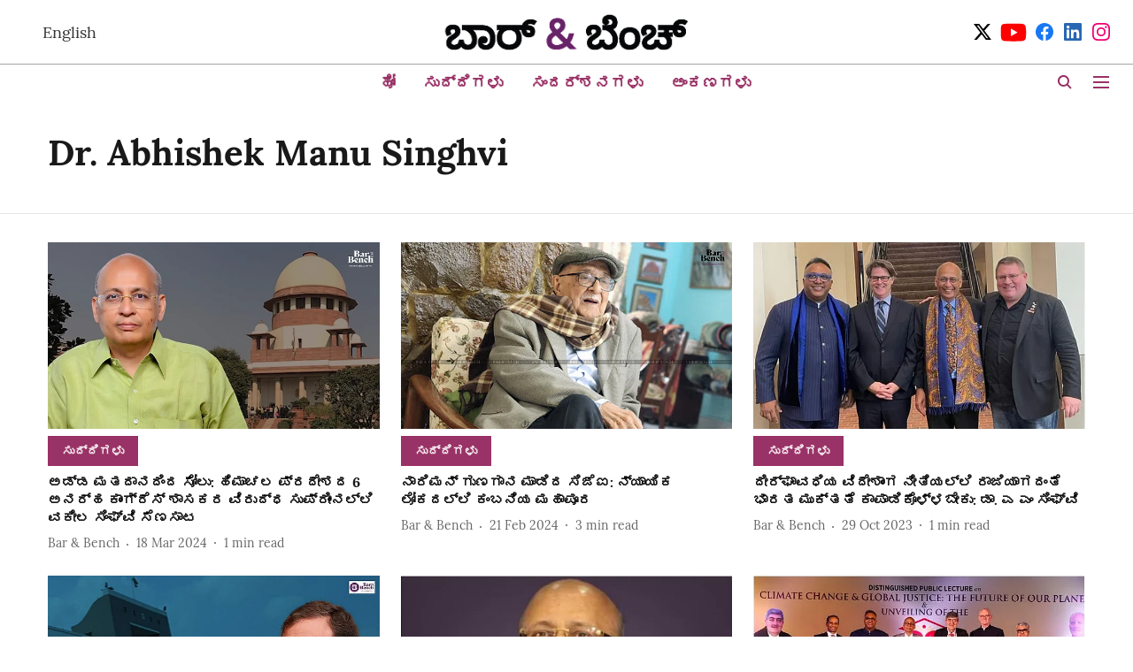

--- FILE ---
content_type: text/html; charset=utf-8
request_url: https://kannada.barandbench.com/topic/dr-abhishek-manu-singhvi
body_size: 48268
content:
<!DOCTYPE html>
<html lang="kn" dir="ltr">
<head>
    <meta charset="utf-8"/>
    <title>Dr. Abhishek Manu Singhvi</title><link rel="canonical" href="https://kannada.barandbench.com/topic/dr-abhishek-manu-singhvi"/><meta name="description" content="Read stories listed under on Dr. Abhishek Manu Singhvi"/><meta name="title" content="Dr. Abhishek Manu Singhvi"/><meta name="keywords" content="Dr. Abhishek Manu Singhvi"/><meta property="og:type" content="website"/><meta property="og:url" content="https://kannada.barandbench.com/topic/dr-abhishek-manu-singhvi"/><meta property="og:title" content="Dr. Abhishek Manu Singhvi"/><meta property="og:description" content="Read stories listed under on Dr. Abhishek Manu Singhvi"/><meta name="twitter:card" content="summary_large_image"/><meta name="twitter:title" content="Dr. Abhishek Manu Singhvi"/><meta name="twitter:description" content="Read stories listed under on Dr. Abhishek Manu Singhvi"/><meta name="twitter:site" content="@Kbarandbench"/><meta name="twitter:domain" content="https://kannada.barandbench.com"/><meta property="fb:app_id" content="4"/><meta property="og:site_name" content="Kannada Bar &amp; Bench"/><script type="application/ld+json">{"@context":"http://schema.org","@type":"BreadcrumbList","itemListElement":[{"@type":"ListItem","position":1,"name":"Home","item":"https://kannada.barandbench.com"}]}</script>
    <link href="/manifest.json" rel="manifest">
    <link rel="icon" href="/favicon.ico" type="image/x-icon">
    <meta content="width=device-width, initial-scale=1" name="viewport">
    <meta name="apple-mobile-web-app-capable" content="yes">
    <meta name="apple-mobile-web-app-status-bar-style" content="black">
    <meta name="apple-mobile-web-app-title" content="barandbench-kannada">
    <meta name="theme-color" content="#ffffff">

    

    


            

    
    <!-- Styles for CLS start-->
    <style>
        :root {
            --logoWidth: ;
            --logoHeight: ;
        }
        .header-height {
            height: 48px !important;
        }
        .sticky-header-height {
            height:  48px !important;
        }
        .logoHeight {
            max-height: 32px !important;
            max-width: 122px !important;
        }
        @media (min-width: 768px) {
            :root {
                --logoWidth: ;
                --logoHeight: ;
            }
            .header-height {
                height: 73px !important;
            }
            .sticky-header-height {
                height: 113px !important;
            }
            .logoHeight {
                max-height: 56px !important;
                max-width: 300px !important;
            }
        }
    </style>
   <!-- Styles for CLS end-->

    <style>
         
        @font-face {
  font-display: swap;
  font-family: Lora;
  font-style: normal;
  font-weight: 400;
  src: local("Lora Regular"), local("Lora-Regular"),
    url(https://fonts.gstatic.com/s/lora/v12/0QIvMX1D_JOuMwf7I-NP.woff2) format("woff2"),
    url(https://fonts.gstatic.com/s/lora/v12/0QIvMX1D_JOuMwr7JQ.woff) format("woff");
  unicode-range: U+0460-052F, U+1C80-1C88, U+20B4, U+2DE0-2DFF, U+A640-A69F, U+FE2E-FE2F;
}
@font-face {
  font-display: swap;
  font-family: Lora;
  font-style: normal;
  font-weight: 400;
  src: local("Lora Regular"), local("Lora-Regular"),
    url(https://fonts.gstatic.com/s/lora/v12/0QIvMX1D_JOuMw77I-NP.woff2) format("woff2"),
    url(https://fonts.gstatic.com/s/lora/v12/0QIvMX1D_JOuMwr7JQ.woff) format("woff");
  unicode-range: U+0400-045F, U+0490-0491, U+04B0-04B1, U+2116;
}
@font-face {
  font-display: swap;
  font-family: Lora;
  font-style: normal;
  font-weight: 400;
  src: local("Lora Regular"), local("Lora-Regular"),
    url(https://fonts.gstatic.com/s/lora/v12/0QIvMX1D_JOuMwX7I-NP.woff2) format("woff2"),
    url(https://fonts.gstatic.com/s/lora/v12/0QIvMX1D_JOuMwr7JQ.woff) format("woff");
  unicode-range: U+0102-0103, U+0110-0111, U+1EA0-1EF9, U+20AB;
}
@font-face {
  font-display: swap;
  font-family: Lora;
  font-style: normal;
  font-weight: 400;
  src: local("Lora Regular"), local("Lora-Regular"),
    url(https://fonts.gstatic.com/s/lora/v12/0QIvMX1D_JOuMwT7I-NP.woff2) format("woff2"),
    url(https://fonts.gstatic.com/s/lora/v12/0QIvMX1D_JOuMwr7JQ.woff) format("woff");
  unicode-range: U+0100-024F, U+0259, U+1E00-1EFF, U+2020, U+20A0-20AB, U+20AD-20CF, U+2113, U+2C60-2C7F, U+A720-A7FF;
}
@font-face {
  font-display: swap;
  font-family: Lora;
  font-style: normal;
  font-weight: 400;
  src: local("Lora Regular"), local("Lora-Regular"),
    url(https://fonts.gstatic.com/s/lora/v12/0QIvMX1D_JOuMwr7Iw.woff2) format("woff2"),
    url(https://fonts.gstatic.com/s/lora/v12/0QIvMX1D_JOuMwr7JQ.woff) format("woff");
  unicode-range: U+0000-00FF, U+0131, U+0152-0153, U+02BB-02BC, U+02C6, U+02DA, U+02DC, U+2000-206F, U+2074, U+20AC,
    U+2122, U+2191, U+2193, U+2212, U+2215, U+FEFF, U+FFFD;
}
@font-face {
  font-display: swap;
  font-family: Lora;
  font-style: normal;
  font-weight: 700;
  src: local("Lora Bold"), local("Lora-Bold"),
    url(https://fonts.gstatic.com/s/lora/v12/0QIgMX1D_JOuO7HeNtFumsmv.woff2) format("woff2"),
    url(https://fonts.gstatic.com/s/lora/v12/0QIgMX1D_JOuO7HeNtxunA.woff) format("woff");
  unicode-range: U+0460-052F, U+1C80-1C88, U+20B4, U+2DE0-2DFF, U+A640-A69F, U+FE2E-FE2F;
}
@font-face {
  font-display: swap;
  font-family: Lora;
  font-style: normal;
  font-weight: 700;
  src: local("Lora Bold"), local("Lora-Bold"),
    url(https://fonts.gstatic.com/s/lora/v12/0QIgMX1D_JOuO7HeNthumsmv.woff2) format("woff2"),
    url(https://fonts.gstatic.com/s/lora/v12/0QIgMX1D_JOuO7HeNtxunA.woff) format("woff");
  unicode-range: U+0400-045F, U+0490-0491, U+04B0-04B1, U+2116;
}
@font-face {
  font-display: swap;
  font-family: Lora;
  font-style: normal;
  font-weight: 700;
  src: local("Lora Bold"), local("Lora-Bold"),
    url(https://fonts.gstatic.com/s/lora/v12/0QIgMX1D_JOuO7HeNtNumsmv.woff2) format("woff2"),
    url(https://fonts.gstatic.com/s/lora/v12/0QIgMX1D_JOuO7HeNtxunA.woff) format("woff");
  unicode-range: U+0102-0103, U+0110-0111, U+1EA0-1EF9, U+20AB;
}
@font-face {
  font-display: swap;
  font-family: Lora;
  font-style: normal;
  font-weight: 700;
  src: local("Lora Bold"), local("Lora-Bold"),
    url(https://fonts.gstatic.com/s/lora/v12/0QIgMX1D_JOuO7HeNtJumsmv.woff2) format("woff2"),
    url(https://fonts.gstatic.com/s/lora/v12/0QIgMX1D_JOuO7HeNtxunA.woff) format("woff");
  unicode-range: U+0100-024F, U+0259, U+1E00-1EFF, U+2020, U+20A0-20AB, U+20AD-20CF, U+2113, U+2C60-2C7F, U+A720-A7FF;
}
@font-face {
  font-display: swap;
  font-family: Lora;
  font-style: normal;
  font-weight: 700;
  src: local("Lora Bold"), local("Lora-Bold"),
    url(https://fonts.gstatic.com/s/lora/v12/0QIgMX1D_JOuO7HeNtxumg.woff2) format("woff2"),
    url(https://fonts.gstatic.com/s/lora/v12/0QIgMX1D_JOuO7HeNtxunA.woff) format("woff");
  unicode-range: U+0000-00FF, U+0131, U+0152-0153, U+02BB-02BC, U+02C6, U+02DA, U+02DC, U+2000-206F, U+2074, U+20AC,
    U+2122, U+2191, U+2193, U+2212, U+2215, U+FEFF, U+FFFD;
}
@font-face {
  font-display: swap;
  font-family: Lato;
  font-style: normal;
  font-weight: 400;
  src: local("Lato Regular"), local("Lato-Regular"),
    url(https://fonts.gstatic.com/s/lato/v14/S6uyw4BMUTPHjxAwXjeu.woff2) format("woff2"),
    url(https://fonts.gstatic.com/s/lato/v14/S6uyw4BMUTPHjx4wWA.woff) format("woff");
  unicode-range: U+0100-024F, U+0259, U+1E00-1EFF, U+2020, U+20A0-20AB, U+20AD-20CF, U+2113, U+2C60-2C7F, U+A720-A7FF;
}
@font-face {
  font-display: swap;
  font-family: Lato;
  font-style: normal;
  font-weight: 400;
  src: local("Lato Regular"), local("Lato-Regular"),
    url(https://fonts.gstatic.com/s/lato/v14/S6uyw4BMUTPHjx4wXg.woff2) format("woff2"),
    url(https://fonts.gstatic.com/s/lato/v14/S6uyw4BMUTPHjx4wWA.woff) format("woff");
  unicode-range: U+0000-00FF, U+0131, U+0152-0153, U+02BB-02BC, U+02C6, U+02DA, U+02DC, U+2000-206F, U+2074, U+20AC,
    U+2122, U+2191, U+2193, U+2212, U+2215, U+FEFF, U+FFFD;
}
@font-face {
  font-display: swap;
  font-family: Lato;
  font-style: normal;
  font-weight: 700;
  src: local("Lato Bold"), local("Lato-Bold"),
    url(https://fonts.gstatic.com/s/lato/v14/S6u9w4BMUTPHh6UVSwaPGR_p.woff2) format("woff2"),
    url(https://fonts.gstatic.com/s/lato/v14/S6u9w4BMUTPHh6UVSwiPHw.woff) format("woff");
  unicode-range: U+0100-024F, U+0259, U+1E00-1EFF, U+2020, U+20A0-20AB, U+20AD-20CF, U+2113, U+2C60-2C7F, U+A720-A7FF;
}
@font-face {
  font-display: swap;
  font-family: Lato;
  font-style: normal;
  font-weight: 700;
  src: local("Lato Bold"), local("Lato-Bold"),
    url(https://fonts.gstatic.com/s/lato/v14/S6u9w4BMUTPHh6UVSwiPGQ.woff2) format("woff2"),
    url(https://fonts.gstatic.com/s/lato/v14/S6u9w4BMUTPHh6UVSwiPHw.woff) format("woff");
  unicode-range: U+0000-00FF, U+0131, U+0152-0153, U+02BB-02BC, U+02C6, U+02DA, U+02DC, U+2000-206F, U+2074, U+20AC,
    U+2122, U+2191, U+2193, U+2212, U+2215, U+FEFF, U+FFFD;
}

        
        body.fonts-loaded {--primaryFont: "Lora", -apple-system, BlinkMacSystemFont, 'Segoe UI', 'Roboto', 'Oxygen', 'Ubuntu', 'Cantarell',
  'Fira Sans', 'Droid Sans', 'Helvetica Neue', sans-serif;--secondaryFont: "Lato", -apple-system, BlinkMacSystemFont, 'Segoe UI', 'Roboto', 'Oxygen', 'Ubuntu', 'Cantarell',
  'Fira Sans', 'Droid Sans', 'Helvetica Neue', sans-serif;--fontsize-larger: 24px;--fontsize-halfjumbo: 32px;--fontsize-largest: 29px;--fontsize-smaller: 11px;--fontsize-small: 13px;--fontsize-medium: 16px;}
        #sw-wrapper{position:fixed;background-color:#fff;align-items:center;margin:0 40px 48px;width:294px;height:248px;box-shadow:0 0 10px 0 rgba(0,0,0,.19);bottom:0;z-index:1001;flex-direction:column;display:none;right:0}.sw-app{font-weight:700;text-transform:capitalize}.sw-url{color:#858585;font-size:12px}#sw-wrapper .sw-wrapper--image{width:56px;margin-bottom:10px}#sw-wrapper #service-worker-popup{position:absolute;border:0;border-radius:0;bottom:32px;background-color:var(--primaryColor,#2c61ad)}#sw-wrapper #close-dialog{align-self:flex-end;border:0;background-color:transparent;color:var(--primaryColor,#000);padding:12px}#sw-wrapper #close-dialog svg{width:24px}@media (min-width:320px) and (max-width:767px){#sw-wrapper{position:fixed;background-color:#fff;width:100%;align-items:center;justify-content:start;height:248px;bottom:0;z-index:1001;flex-direction:column;margin:0}}
        </style>
    <style>
        /*! normalize.css v7.0.0 | MIT License | github.com/necolas/normalize.css */html{-ms-text-size-adjust:100%;-webkit-text-size-adjust:100%;line-height:1.15}article,aside,footer,header,nav,section{display:block}h1{font-size:2em;margin:.67em 0}figcaption,figure,main{display:block}figure{margin:1em 40px}hr{box-sizing:content-box;height:0;overflow:visible}pre{font-family:monospace;font-size:1em}a{-webkit-text-decoration-skip:objects;background-color:transparent}abbr[title]{border-bottom:none;text-decoration:underline;text-decoration:underline dotted}b,strong{font-weight:bolder}code,kbd,samp{font-family:monospace;font-size:1em}dfn{font-style:italic}mark{background-color:#ff0;color:#000}small{font-size:80%}sub,sup{font-size:75%;line-height:0;position:relative;vertical-align:baseline}sub{bottom:-.25em}sup{top:-.5em}audio,video{display:inline-block}audio:not([controls]){display:none;height:0}img{border-style:none}svg:not(:root){overflow:hidden}button,input,optgroup,select,textarea{font-family:var(--primaryFont);font-size:100%;line-height:1.15;margin:0}button,input{overflow:visible}button,select{text-transform:none}[type=reset],[type=submit],button,html [type=button]{-webkit-appearance:button}[type=button]::-moz-focus-inner,[type=reset]::-moz-focus-inner,[type=submit]::-moz-focus-inner,button::-moz-focus-inner{border-style:none;padding:0}[type=button]:-moz-focusring,[type=reset]:-moz-focusring,[type=submit]:-moz-focusring,button:-moz-focusring{outline:1px dotted ButtonText}fieldset{padding:.35em .75em .625em}legend{box-sizing:border-box;color:inherit;display:table;max-width:100%;padding:0;white-space:normal}progress{display:inline-block;vertical-align:baseline}textarea{overflow:auto}[type=checkbox],[type=radio]{box-sizing:border-box;padding:0}[type=number]::-webkit-inner-spin-button,[type=number]::-webkit-outer-spin-button{height:auto}[type=search]{-webkit-appearance:textfield;outline-offset:-2px}[type=search]::-webkit-search-cancel-button,[type=search]::-webkit-search-decoration{-webkit-appearance:none}::-webkit-file-upload-button{-webkit-appearance:button;font:inherit}details,menu{display:block}summary{display:list-item}canvas{display:inline-block}[hidden],template{display:none}:root{--transparentBlack:rgba(53,53,53,.5);--blackTransparent:rgba(0,0,0,.2);--rgbBlack:0,0,0;--rgbWhite:255,255,255;--white:#fff;--black:#000;--shaded-grey:#6f6d70;--base-blue:#2f73e4;--slighty-darker-blue:#4860bc;--gray-light:#818181;--grey:#dadada;--light-blue:#e7e7f6;--orange:#e84646;--light-gray:#333;--off-grey:#dadee1;--lighter-gray:#797979;--darkest-gray:#333;--darker-gray:#313131;--faded-gray:#0f0f0f;--red:#ff7171;--bright-red:#de0c0b;--blue:#023048;--gray:#5c5c5c;--gray-darkest:#232323;--gray-lighter:#a4a4a4;--gray-lightest:#e9e6e6;--facebook:#4e71a8;--twitter:#1cb7eb;--linkedin:#0077b5;--whatsapp:#25d366;--concrete:#f2f2f2;--tundora:#4c4c4c;--greyBlack:#464646;--gray-whiter:#d8d8d8;--gray-white-fa:#fafafa;--lightBlue:#5094fb;--whitest:#eaeaea;--darkBlue:#132437;--paragraphColor:#4d4d4d;--success:#2dbe65;--defaultDarkBackground:#262626;--defaultDarkBorder:rgba(161,175,194,.1);--font-size-smaller:12px;--font-size-small:14px;--font-size-base:16px;--font-size-medium:18px;--fontsize-large:24px;--fontsize-larger:32px;--oneColWidth:73px;--sevenColWidth:655px;--outerSpace:calc(50vw - 594px);--headerWidth:122px;--headerLargeWidth:190px;--headerHeight:32px;--bold:bold;--normal:normal}@media (min-width:768px){:root{--headerWidth:300px;--headerHeight:56px;--headerLargeWidth:300px}}html{font-size:100%}body{font-family:var(--primaryFont);font-size:1rem;font-weight:400;line-height:var(--bodyLineHeight);text-rendering:auto}h1,h2,h3,h4,h5,h6,ol,p,ul{font-weight:400;margin:0;padding:0}h1{font-size:2.25rem;font-weight:300;line-height:1.38889rem}h1,h2{font-family:var(--primaryFont)}h2{font-size:2rem;line-height:2.22222rem;padding:.75rem 0 .5rem}h3{font-family:var(--primaryFont);font-size:1.8125rem;line-height:1.24138rem;word-break:normal}h4{font-size:1.5rem}h4,h5{font-weight:700;line-height:1.33333rem}h5{font-size:1.125rem}h6{font-size:.8125rem;line-height:1.23077rem}p{font-size:1rem;line-height:var(--bodyLineHeight)}li,p{font-family:var(--primaryFont)}:root{--zIndex-60:600;--zIndex-header-item:601;--zIndex-social:499;--zIndex-social-popup:1000;--zIndex-sub-menu:9;--zIndex-99:99;--zIndex-search:999;--zIndex-menu:2;--zIndex-loader-overlay:1100}.play-icon{position:relative}.play-icon:after,.play-icon:before{content:"";display:block;left:50%;position:absolute;top:50%;transform:translateX(-50%) translateY(-50%)}.play-icon:before{background:#000;border-radius:50%;height:46px;opacity:.8;width:46px;z-index:10}@media (min-width:768px){.play-icon:before{height:60px;width:60px}}.play-icon:after{border-bottom:7px solid transparent;border-left:11px solid #fff;border-top:7px solid transparent;height:0;margin-left:2px;width:0;z-index:11}@media (min-width:768px){.play-icon:after{border-bottom:9px solid transparent;border-left:15px solid #fff;border-top:9px solid transparent}}.play-icon--small:before{height:46px;width:46px}@media (min-width:768px){.play-icon--small:before{height:46px;width:46px}}.play-icon--small:after{border-bottom:7px solid transparent;border-left:11px solid #fff;border-top:7px solid transparent}@media (min-width:768px){.play-icon--small:after{border-bottom:9px solid transparent;border-left:15px solid #fff;border-top:9px solid transparent}}.play-icon--medium:before{height:46px;width:46px}@media (min-width:768px){.play-icon--medium:before{height:65px;width:65px}}.play-icon--medium:after{border-bottom:7px solid transparent;border-left:11px solid #fff;border-top:7px solid transparent}@media (min-width:768px){.play-icon--medium:after{border-bottom:13px solid transparent;border-left:20px solid #fff;border-top:13px solid transparent}}.play-icon--large:before{height:46px;width:46px}@media (min-width:768px){.play-icon--large:before{height:100px;width:100px}}.play-icon--large:after{border-bottom:7px solid transparent;border-left:11px solid #fff;border-top:7px solid transparent}@media (min-width:768px){.play-icon--large:after{border-bottom:15px solid transparent;border-left:22px solid #fff;border-top:15px solid transparent}}.component-wrapper{overflow:auto;padding:32px 15px}.component-wrapper,.maxwidth-wrapper{margin-left:auto;margin-right:auto;max-width:1172px}.component-wrapper-fluid{margin-bottom:15px}@media (min-width:768px){.component-wrapper-fluid{padding-top:15px}}.card-background-color{background-color:var(--white)}.card>:nth-child(3){clear:both;content:""}.app-ad{overflow:hidden;text-align:center;width:100%}.app-ad--vertical{padding-bottom:15px;text-align:center}@media (min-width:768px){.app-ad--vertical{text-align:right}}.app-ad--mrec .adBox,.app-ad--mrec .adbutler-wrapper{padding:30px 0}.app-ad--story-mrec .adBox,.app-ad--story-mrec .adbutler-wrapper{padding-bottom:35px}.app-ad--leaderboard .adBox,.app-ad--leaderboard .adbutler-wrapper{padding:8px}.app-ad--horizontal{clear:both}.app-ad--horizontal .adBox,.app-ad--horizontal .adbutler-wrapper{padding:15px 0}.app-ad--story-horizontal .adBox,.app-ad--story-horizontal .adbutler-wrapper{padding-bottom:25px}.app-ad--grid-horizontal{grid-column:1/4}.video-play-icon{display:block;position:relative}.video-play-icon:before{background-size:88px;content:"";display:block;height:90px;left:50%;position:absolute;top:50%;transform:translate(-50%,-50%);width:90px;z-index:10}.qt-button{border-radius:100px;color:#fff;font-family:var(--primaryFont);font-size:1rem;font-weight:300;padding:10px 28px;text-align:center}.qt-button:hover{cursor:pointer}.qt-button--primary{background:#2f73e4}.qt-button--secondary{background:#2f73e4;border:1px solid #fff}.qt-button--transparent{background:transparent;border:2px solid #2f73e4;color:#2f73e4}.overlay{background:rgba(0,0,0,.09);display:none;height:100%;left:0;position:fixed;top:0;width:100%;z-index:600}.overlay--active{display:block}.sidebar{height:100%;left:0;overflow:scroll;padding:50px 48px;position:fixed;top:0;transform:translateX(-100%);transition:transform 375ms cubic-bezier(0,0,.2,1);width:100%;z-index:601}@media (min-width:768px){.sidebar{width:445px}}.sidebar.open{background-color:var(--headerBackgroundColor,#fff);color:var(--headerTextColor,#333);transform:translateX(0);transition:transform 375ms cubic-bezier(.4,0,1,1)}.ltr-side-bar{left:auto;right:0;transform:translateX(100%)}.ltr-arrow{left:0;position:absolute;right:unset}.sidebar.open.ltr-side-bar{transform:translateX(0)}.sidebar__nav__logo{font-family:var(--primaryFont);font-size:2.125rem;font-weight:700;margin-bottom:60px}.sidebar__nav__logo:after,.sidebar__nav__logo:before{content:"";display:table}.sidebar__nav__logo:after{clear:both}.sidebar__nav__logo .logo{color:#2f73e4;display:inline-block;float:left;font-family:var(--primaryFont);font-size:2.125rem;font-weight:700;max-width:210px;padding:0}.sidebar__nav__logo .logo .app-logo__element{max-height:85px;object-fit:contain}.sidebar__nav__logo .close{color:var(--headerIconColor,#a9a9a9);cursor:pointer;float:right;font-weight:300;height:22px;position:relative;top:16px;width:22px}.sidebar__social li{display:inline-block}.sidebar__social li a{margin-right:25px}ul.sidebar__info{border-top:2px solid #2f73e4;margin:0 0 50px;padding-top:30px}ul.sidebar__info li a{font-size:1.375rem!important;font-weight:300}ul.submenu li a{color:var(--headerTextColor,#a9a9a9);font-size:1.375rem;padding-bottom:25px}.sidebar__nav{font-family:var(--primaryFont)}.sidebar__nav ul{list-style:none;margin:0;padding:0}.sidebar__nav ul li{clear:both}.sidebar__nav ul li a,.sidebar__nav ul li span{cursor:pointer;display:block;font-size:1.625rem;font-weight:300;padding-bottom:30px}.sidebar__nav ul li a:hover,.sidebar__nav ul li span:hover{color:var(--headerIconColor,#a9a9a9)}.sidebar__nav ul li.has--submenu .submenu-arrow{float:right}.sidebar__nav ul li.has--submenu a,.sidebar__nav ul li.has--submenu div{display:flex;justify-content:space-between}.sidebar__nav ul li.has--submenu .submenu-arrow:after{border-style:solid;border-width:.07em .07em 0 0;color:#9e9e9e;content:"";display:inline-block;float:right;height:.45em;position:relative;top:.45em;transform:rotate(135deg);transition:transform .3s;vertical-align:top;width:.45em;will-change:transform}.sidebar__nav ul li.has--submenu.open .submenu-arrow:after{top:.65em;transform:rotate(315deg)}ul.submenu li a:hover{color:var(--headerIconColor,#a9a9a9)}ul.submenu{display:none;padding-left:38px}input,ul.submenu--show{display:block}input{background:#fff;border:none;border-radius:4px;color:#a3a3a3;font-weight:300;padding:10px 15px;width:100%}button{border-radius:100px;color:#fff;font-size:1rem;padding:10px 27px}.qt-search{align-items:center;display:flex;position:relative}.qt-search__form-wrapper{width:100%}.qt-search__form-wrapper form input{background-color:transparent;border-bottom:1px solid #d8d8d8;border-radius:0;font-size:32px;font-weight:700;opacity:.5;outline:none;padding:8px 0}.qt-search__form .search-icon{background:transparent;border:none;cursor:pointer;height:24px;outline:none;position:absolute;right:0;top:0;width:24px}html[dir=rtl] .search-icon{left:0;right:auto}.loader-overlay-container{align-items:center;background-color:rgba(0,0,0,.8);bottom:0;display:flex;flex-direction:column-reverse;justify-content:center;left:0;position:fixed;right:0;top:0;z-index:var(--zIndex-loader-overlay)}.spinning-loader{animation:spinAnimation 1.1s ease infinite;border-radius:50%;font-size:10px;height:1em;position:relative;text-indent:-9999em;transform:translateZ(0);width:1em}@keyframes spinAnimation{0%,to{box-shadow:0 -2.6em 0 0 var(--white),1.8em -1.8em 0 0 var(--blackTransparent),2.5em 0 0 0 var(--blackTransparent),1.75em 1.75em 0 0 var(--blackTransparent),0 2.5em 0 0 var(--blackTransparent),-1.8em 1.8em 0 0 var(--blackTransparent),-2.6em 0 0 0 hsla(0,0%,100%,.5),-1.8em -1.8em 0 0 hsla(0,0%,100%,.7)}12.5%{box-shadow:0 -2.6em 0 0 hsla(0,0%,100%,.7),1.8em -1.8em 0 0 var(--white),2.5em 0 0 0 var(--blackTransparent),1.75em 1.75em 0 0 var(--blackTransparent),0 2.5em 0 0 var(--blackTransparent),-1.8em 1.8em 0 0 var(--blackTransparent),-2.6em 0 0 0 var(--blackTransparent),-1.8em -1.8em 0 0 hsla(0,0%,100%,.5)}25%{box-shadow:0 -2.6em 0 0 hsla(0,0%,100%,.5),1.8em -1.8em 0 0 hsla(0,0%,100%,.7),2.5em 0 0 0 var(--white),1.75em 1.75em 0 0 var(--blackTransparent),0 2.5em 0 0 var(--blackTransparent),-1.8em 1.8em 0 0 var(--blackTransparent),-2.6em 0 0 0 var(--blackTransparent),-1.8em -1.8em 0 0 var(--blackTransparent)}37.5%{box-shadow:0 -2.6em 0 0 var(--blackTransparent),1.8em -1.8em 0 0 hsla(0,0%,100%,.5),2.5em 0 0 0 hsla(0,0%,100%,.7),1.75em 1.75em 0 0 var(--white),0 2.5em 0 0 var(--blackTransparent),-1.8em 1.8em 0 0 var(--blackTransparent),-2.6em 0 0 0 var(--blackTransparent),-1.8em -1.8em 0 0 var(--blackTransparent)}50%{box-shadow:0 -2.6em 0 0 var(--blackTransparent),1.8em -1.8em 0 0 var(--blackTransparent),2.5em 0 0 0 hsla(0,0%,100%,.5),1.75em 1.75em 0 0 hsla(0,0%,100%,.7),0 2.5em 0 0 var(--white),-1.8em 1.8em 0 0 var(--blackTransparent),-2.6em 0 0 0 var(--blackTransparent),-1.8em -1.8em 0 0 var(--blackTransparent)}62.5%{box-shadow:0 -2.6em 0 0 var(--blackTransparent),1.8em -1.8em 0 0 var(--blackTransparent),2.5em 0 0 0 var(--blackTransparent),1.75em 1.75em 0 0 hsla(0,0%,100%,.5),0 2.5em 0 0 hsla(0,0%,100%,.7),-1.8em 1.8em 0 0 var(--white),-2.6em 0 0 0 var(--blackTransparent),-1.8em -1.8em 0 0 var(--blackTransparent)}75%{box-shadow:0 -2.6em 0 0 var(--blackTransparent),1.8em -1.8em 0 0 var(--blackTransparent),2.5em 0 0 0 var(--blackTransparent),1.75em 1.75em 0 0 var(--blackTransparent),0 2.5em 0 0 hsla(0,0%,100%,.5),-1.8em 1.8em 0 0 hsla(0,0%,100%,.7),-2.6em 0 0 0 var(--white),-1.8em -1.8em 0 0 var(--blackTransparent)}87.5%{box-shadow:0 -2.6em 0 0 var(--blackTransparent),1.8em -1.8em 0 0 var(--blackTransparent),2.5em 0 0 0 var(--blackTransparent),1.75em 1.75em 0 0 var(--blackTransparent),0 2.5em 0 0 var(--blackTransparent),-1.8em 1.8em 0 0 hsla(0,0%,100%,.5),-2.6em 0 0 0 hsla(0,0%,100%,.7),-1.8em -1.8em 0 0 var(--white)}}.icon.loader{fill:var(--primaryColor);height:50px;left:calc(50% - 50px);position:fixed;top:calc(50% - 25px);width:100px}:root{--arrow-c-brand1:#ff214b;--arrow-c-brand2:#1bbb87;--arrow-c-brand3:#6fe7c0;--arrow-c-brand4:#f6f8ff;--arrow-c-brand5:#e9e9e9;--arrow-c-accent1:#2fd072;--arrow-c-accent2:#f5a623;--arrow-c-accent3:#f81010;--arrow-c-accent4:#d71212;--arrow-c-accent5:#f2f2f2;--arrow-c-accent6:#e8eaed;--arrow-c-mono1:#000;--arrow-c-mono2:rgba(0,0,0,.9);--arrow-c-mono3:rgba(0,0,0,.7);--arrow-c-mono4:rgba(0,0,0,.6);--arrow-c-mono5:rgba(0,0,0,.3);--arrow-c-mono6:rgba(0,0,0,.2);--arrow-c-mono7:rgba(0,0,0,.1);--arrow-c-invert-mono1:#fff;--arrow-c-invert-mono2:hsla(0,0%,100%,.9);--arrow-c-invert-mono3:hsla(0,0%,100%,.7);--arrow-c-invert-mono4:hsla(0,0%,100%,.6);--arrow-c-invert-mono5:hsla(0,0%,100%,.3);--arrow-c-invert-mono6:hsla(0,0%,100%,.2);--arrow-c-invert-mono7:hsla(0,0%,100%,.1);--arrow-c-invert-mono8:#dedede;--arrow-c-invert-mono9:hsla(0,0%,87%,.1);--arrow-c-dark:#0d0d0d;--arrow-c-light:#fff;--arrow-spacing-xxxs:2px;--arrow-spacing-xxs:4px;--arrow-spacing-xs:8px;--arrow-spacing-s:12px;--arrow-spacing-m:16px;--arrow-spacing-20:20px;--arrow-spacing-l:24px;--arrow-spacing-xl:32px;--arrow-spacing-28:28px;--arrow-spacing-48:48px;--arrow-spacing-40:40px;--arrow-spacing-96:96px;--arrow-fs-tiny:14px;--arrow-fs-xs:16px;--arrow-fs-s:18px;--arrow-fs-m:20px;--arrow-fs-l:24px;--arrow-fs-xl:26px;--arrow-fs-xxl:30px;--arrow-fs-huge:32px;--arrow-fs-big:40px;--arrow-fs-jumbo:54px;--arrow-fs-28:28px;--arrow-typeface-primary:-apple-system,BlinkMacSystemFont,"Helvetica Neue",Helvetica,Arial,sans-serif;--arrow-typeface-secondary:Verdana,Geneva,Tahoma,sans-serif;--arrow-sans-serif:sans-serif;--arrow-lh-1:1;--arrow-lh-2:1.2;--arrow-lh-3:1.3;--arrow-lh-4:1.4;--arrow-lh-5:1.5;--arrow-fw-light:300;--arrow-fw-normal:400;--arrow-fw-500:500;--arrow-fw-semi-bold:600;--arrow-fw-bold:700;--light-border:var(--arrow-c-invert-mono7);--dark-border:var(--arrow-c-mono7);--fallback-img:#e8e8e8;--z-index-9:9;--z-index-1:1}.arrow-component{-webkit-font-smoothing:antialiased;-moz-osx-font-smoothing:grayscale;-moz-font-feature-settings:"liga" on;font-family:var(--arrow-typeface-primary);font-weight:var(--arrow-fw-normal);text-rendering:optimizeLegibility}.arrow-component h1,.arrow-component h2,.arrow-component h3,.arrow-component h4,.arrow-component h5,.arrow-component h6,.arrow-component ol,.arrow-component ul{font-family:var(--arrow-typeface-primary)}.arrow-component li,.arrow-component p{font-size:var(--arrow-fs-xs);line-height:var(--arrow-lh-1)}.arrow-component figure{margin:0;padding:0}.arrow-component h1{font-size:var(--arrow-fs-28);font-stretch:normal;font-style:normal;font-weight:var(--arrow-fw-bold);letter-spacing:normal;line-height:var(--arrow-lh-3)}@media only screen and (min-width:768px){.arrow-component h1{font-size:var(--arrow-fs-big)}}.arrow-component h2{font-size:var(--arrow-fs-l);font-stretch:normal;font-style:normal;font-weight:var(--arrow-fw-bold);letter-spacing:normal;line-height:var(--arrow-lh-3)}@media only screen and (min-width:768px){.arrow-component h2{font-size:var(--arrow-fs-huge)}}.arrow-component h3{font-size:var(--arrow-fs-m);font-stretch:normal;font-style:normal;font-weight:var(--arrow-fw-bold);letter-spacing:normal;line-height:var(--arrow-lh-3)}@media only screen and (min-width:768px){.arrow-component h3{font-size:var(--arrow-fs-l)}}.arrow-component h4{font-size:var(--arrow-fs-s);font-stretch:normal;font-style:normal;font-weight:var(--arrow-fw-bold);letter-spacing:normal;line-height:var(--arrow-lh-3)}@media only screen and (min-width:768px){.arrow-component h4{font-size:var(--arrow-fs-m)}}.arrow-component h5{font-size:var(--arrow-fs-xs);font-stretch:normal;font-style:normal;font-weight:var(--arrow-fw-bold);letter-spacing:normal;line-height:var(--arrow-lh-3)}@media only screen and (min-width:768px){.arrow-component h5{font-size:var(--arrow-fs-s)}}.arrow-component h6{font-size:var(--arrow-fs-xs);font-weight:var(--arrow-fw-bold);line-height:var(--arrow-lh-3)}.arrow-component h6,.arrow-component p{font-stretch:normal;font-style:normal;letter-spacing:normal}.arrow-component p{font-family:var(--arrow-typeface-secondary);font-size:var(--arrow-fs-m);font-weight:400;line-height:var(--arrow-lh-5);word-break:break-word}.arrow-component.full-width-with-padding{margin-left:calc(-50vw + 50%);margin-right:calc(-50vw + 50%);padding:var(--arrow-spacing-m) calc(50vw - 50%) var(--arrow-spacing-xs) calc(50vw - 50%)}.p-alt{font-size:var(--arrow-fs-xs);font-stretch:normal;font-style:normal;font-weight:400;letter-spacing:normal;line-height:var(--arrow-lh-5)}.author-name,.time{font-weight:400}.author-name,.section-tag,.time{font-size:var(--arrow-fs-tiny);font-stretch:normal;font-style:normal;letter-spacing:normal}.section-tag{font-weight:700;line-height:normal}.arr-hidden-desktop{display:none}@media only screen and (max-width:768px){.arr-hidden-desktop{display:block}}.arr-hidden-mob{display:block}@media only screen and (max-width:768px){.arr-hidden-mob{display:none}}.arr-custom-style a{border-bottom:1px solid var(--arrow-c-mono2);color:var(--arrow-c-mono2)}.arr-story-grid{grid-column-gap:var(--arrow-spacing-l);display:grid;grid-template-columns:repeat(4,minmax(auto,150px));margin:0 12px;position:relative}@media only screen and (min-width:768px){.arr-story-grid{grid-template-columns:[grid-start] minmax(48px,auto) [container-start] repeat(12,minmax(auto,55px)) [container-end] minmax(48px,auto) [grid-end];margin:unset}}@media only screen and (min-width:768px) and (min-width:1025px){.arr-story-grid{grid-template-columns:[grid-start] minmax(56px,auto) [container-start] repeat(12,minmax(auto,73px)) [container-end] minmax(56px,auto) [grid-end]}}.content-style{display:contents}.with-rounded-corners,.with-rounded-corners img{border-radius:var(--arrow-spacing-s)}.arr-image-placeholder{background-color:#f0f0f0}.arr--share-sticky-wrapper{bottom:0;justify-items:flex-start;margin:var(--arrow-spacing-l) 0;position:absolute;right:0;top:120px}@media only screen and (min-width:1025px){.arr--share-sticky-wrapper{left:0;right:unset}}html[dir=rtl] .arr--share-sticky-wrapper{left:0;right:unset}@media only screen and (min-width:1025px){html[dir=rtl] .arr--share-sticky-wrapper{left:unset;right:0}}:root{--max-width-1172:1172px;--spacing-40:40px}body{--arrow-typeface-primary:var(--primaryFont);--arrow-typeface-secondary:var(--secondaryFont);--arrow-c-brand1:var(--primaryColor);--fallback-img:var(--primaryColor);background:#f5f5f5;color:var(--textColor);margin:0;overflow-anchor:none;overflow-x:hidden}#container{min-height:100vh;width:100%}#header-logo img,#header-logo-mobile img{align-content:center;height:var(--logoHeight);width:var(--logoWidth)}.breaking-news-wrapper{min-height:32px}@media (min-width:768px){.breaking-news-wrapper{min-height:40px}}.breaking-news-wrapper.within-container{min-height:48px}@media (min-width:768px){.breaking-news-wrapper.within-container{min-height:72px}}#row-4{max-width:1172px;min-height:100%}*{box-sizing:border-box}.container{margin:0 auto;max-width:1172px;padding:0 16px}h1{font-family:Open Sans,sans-serif;font-size:1.875rem;font-weight:800;margin:10px 0;text-transform:uppercase}h1 span{font-family:Cardo,serif;font-size:1.5rem;font-style:italic;font-weight:400;margin:0 5px;text-transform:none}.toggle{display:block;height:30px;margin:30px auto 10px;width:28px}.toggle span:after,.toggle span:before{content:"";left:0;position:absolute;top:-9px}.toggle span:after{top:9px}.toggle span{display:block;position:relative}.toggle span,.toggle span:after,.toggle span:before{backface-visibility:hidden;background-color:#000;border-radius:2px;height:5px;transition:all .3s;width:100%}.toggle.on span{background-color:transparent}.toggle.on span:before{background-color:#fff;transform:rotate(45deg) translate(5px,5px)}.toggle.on span:after{background-color:#fff;transform:rotate(-45deg) translate(7px,-8px)}.story-card__image.story-card__image--cover.set-fallback{padding:0}a{color:inherit;text-decoration:none}.arr--headline,.arr--story-headline{word-break:break-word}.arrow-component.arr--four-col-sixteen-stories .arr--collection-name h3,.arrow-component.arr--two-col-four-story-highlight .arr--collection-name h3{font-size:inherit;font-weight:inherit}.arrow-component.arr--collection-name .arr-collection-name-border-left{font-size:1.625rem!important;margin-left:-4px;min-width:8px;width:8px}@media (min-width:768px){.arrow-component.arr--collection-name .arr-collection-name-border-left{font-size:2.125rem!important}}.arrow-component.arr--headline h2{padding:0}.sticky-layer{box-shadow:0 1px 6px 0 rgba(0,0,0,.1);left:0;position:fixed;right:0;top:0;z-index:var(--zIndex-search)}.ril__toolbarItem .arr--hyperlink-button{position:relative;top:6px}.arr--text-element p{margin-bottom:15px;word-break:break-word}.arr--text-element ul li{font-family:var(--arrow-typeface-secondary);font-size:var(--arrow-fs-s);line-height:var(--arrow-lh-5);margin-bottom:4px;word-break:break-word}@media (min-width:768px){.arr--text-element ul li{font-size:var(--arrow-fs-m)}}.arr--text-element ol li{margin-bottom:4px}.arr--text-element ul li p{margin-bottom:unset}.arr--blurb-element blockquote{margin:unset}.arr--quote-element p:first-of-type{font-family:var(--primaryFont)}.elm-onecolstorylist{grid-column:1/4}.ril-image-current{width:auto!important}.ril__image,.ril__imageNext,.ril__imagePrev{max-width:100%!important}.rtl-twoColSixStories .arr--content-wrapper{order:-1}.rtl-threeColTwelveStories{order:2}.author-card-wrapper div{display:inline!important}.mode-wrapper{min-width:52px;padding:var(--arrow-spacing-xs) var(--arrow-spacing-m)}@media (--viewport-medium ){.mode-wrapper{min-width:44px;padding:var(--arrow-spacing-xs) var(--arrow-spacing-s)}}img.qt-image{object-fit:cover;width:100%}.qt-image-16x9{margin:0;overflow:hidden;padding-top:56.25%;position:relative}.qt-image-16x9 img{left:0;position:absolute;top:0}.qt-responsive-image{margin:0;overflow:hidden;padding-top:56.25%;position:relative}@media (min-width:768px){.qt-responsive-image{padding-top:37.5%}}.qt-responsive-image img{left:0;position:absolute;top:0}.qt-image-2x3{margin:0}img{display:block;max-width:100%;width:100%}.row{clear:both}.row:after,.row:before{content:"";display:table}.row:after{clear:both}@media (min-width:768px){.col-4:nth-of-type(2n){margin-right:0}}.section__head__title{margin-bottom:20px}@media (min-width:992px){.section__head__title{margin-bottom:30px}}.sub--section{background:rgba(0,0,0,.5);color:#fff;font-size:1.25rem;font-weight:700;padding:6px 14px}.section__card--image{margin-bottom:23px}.author--submission{color:#3d3d3d;font-size:.6875rem;font-weight:300}@media (min-width:992px){.author--submission{font-size:.875rem}}.slick-next{margin-right:0}@media (min-width:992px){.slick-next{margin-right:20px}}.slick-prev{margin-left:0}@media (min-width:992px){.slick-prev{margin-left:20px}}body.dir-right{direction:rtl}.story-element-data-table{max-width:calc(100vw - 24px);overflow:auto;word-break:normal!important}@media (min-width:768px){.story-element-data-table{max-width:62vw}}@media (min-width:768px) and (min-width:1024px){.story-element-data-table{max-width:100%}}.story-element-data-table table{border-collapse:collapse;margin:0 auto}.story-element-data-table th{background-color:var(--gray-lighter)}.story-element-data-table td,.story-element-data-table th{border:1px solid var(--shaded-grey);min-width:80px;padding:5px;vertical-align:text-top}html[dir=rtl] .story-element-data-table table{direction:ltr}html[dir=rtl] .story-element-data-table td,html[dir=rtl] .story-element-data-table th{direction:rtl}.static-container{color:var(--staticTextColor);margin-bottom:15px;margin-left:auto;margin-right:auto;max-width:1172px;overflow:auto;padding:15px 15px 0}@media (min-width:768px){.static-container{padding:30px}}@media (min-width:992px){.static-container{padding:50px 120px}}.static-container__wrapper{padding:20px}@media (min-width:768px){.static-container__wrapper{padding:30px}}@media (min-width:992px){.static-container__wrapper{padding:30px 40px}}.static-container h1,.static-container__headline{color:var(--staticHeadlineColor);font-family:var(--primaryFont);font-size:1.5rem;font-weight:700;line-height:var(--headlineLineHeight);margin:10px 0;text-align:left;text-transform:capitalize}@media (min-width:768px){.static-container h1,.static-container__headline{font-size:1.5rem;margin-bottom:30px}}@media (min-width:992px){.static-container h1,.static-container__headline{font-size:2rem}}.static-container h2,.static-container__sub-headline{color:var(--staticHeadlineColor);font-size:1.25rem;font-weight:700;line-height:1.5}@media (min-width:768px){.static-container h2,.static-container__sub-headline{font-size:1.25rem}}@media (min-width:992px){.static-container h2,.static-container__sub-headline{font-size:1.5rem}}.static-container h3{color:var(--staticHeadlineColor);font-size:1rem;font-weight:700;line-height:1.5;margin-bottom:4px;margin-top:12px}@media (min-width:768px){.static-container h3{font-size:1rem}}@media (min-width:992px){.static-container h3{font-size:1.25rem}}.static-container h4{color:var(--staticHeadlineColor);font-size:1rem;font-weight:700;margin-bottom:4px;margin-top:12px}@media (min-width:992px){.static-container h4{font-size:1.125rem}}.static-container h5,.static-container h6{color:var(--staticHeadlineColor);font-size:1rem;font-weight:700;margin-bottom:4px;margin-top:12px}.static-container__media-object{display:flex;flex-direction:column}.static-container__media-object-info{color:var(--staticInfoColor);font-style:italic;margin:10px 0 15px}@media (min-width:768px){.static-container__media-object-content{display:flex}}.static-container__media-object-content__image{flex-basis:190px;flex-shrink:0;margin:0 15px 15px 0}.static-container__media-object-content__image img{border:1px solid var(--mode-color);border-radius:50%}.static-container ol,.static-container ul,.static-container__list{color:var(--staticTextColor);margin-top:15px;padding-left:20px}.static-container li{color:var(--staticTextColor)}.static-container p,.static-container__description,.static-container__list,.static-container__media-object{color:var(--staticTextColor);font-family:var(--secondaryFont);font-size:1rem;line-height:1.5;margin-bottom:15px}.static-container p:last-child,.static-container__description:last-child,.static-container__list:last-child,.static-container__media-object:last-child{margin-bottom:25px}@media (min-width:992px){.static-container p,.static-container__description,.static-container__list,.static-container__media-object{font-size:1.25rem}}.static-container__tlm-list{padding-left:20px}.static-container__subheadline{margin-bottom:10px}.static-container__footer--images{align-items:center;display:flex;flex-wrap:wrap;height:50px;justify-content:space-between;margin:30px 0}.static-container__footer--images img{height:100%;width:auto}.static-container__override-list{margin-left:17px}.static-container__override-list-item{padding-left:10px}.static-container__override-a,.static-container__override-a:active,.static-container__override-a:focus,.static-container__override-a:hover{color:var(--primaryColor);cursor:pointer;text-decoration:underline}.static-container .awards-image{margin:0 auto;width:200px}.svg-handler-m__social-svg-wrapper__C20MA,.svg-handler-m__svg-wrapper__LhbXl{align-items:center;display:flex;height:24px}.svg-handler-m__social-svg-wrapper__C20MA{margin-right:8px}.dir-right .svg-handler-m__social-svg-wrapper__C20MA{margin-left:8px;margin-right:unset}@media (min-width:768px){.svg-handler-m__mobile__1cu7J{display:none}}.svg-handler-m__desktop__oWJs5{display:none}@media (min-width:768px){.svg-handler-m__desktop__oWJs5{display:block}}.svg-handler-m__wrapper-mode-icon__hPaAN{display:flex}.breaking-news-module__title__oWZgt{background-color:var(--breakingNewsBgColor);border-right:1px solid var(--breakingNewsTextColor);color:var(--breakingNewsTextColor);display:none;font-family:var(--secondaryFont);font-size:14px;z-index:1}.dir-right .breaking-news-module__title__oWZgt{border-left:1px solid var(--breakingNewsTextColor);border-right:none;padding-left:20px}@media (min-width:1200px){.breaking-news-module__title__oWZgt{display:block;font-size:16px;font-weight:700;padding:2px 16px}}.breaking-news-module__content__9YorK{align-self:center;color:var(--breakingNewsTextColor);display:block;font-family:var(--secondaryFont);font-size:14px;font-weight:400;padding:0 16px}@media (min-width:1200px){.breaking-news-module__content__9YorK{font-size:16px}}.breaking-news-module__full-width-container__g7-8x{background-color:var(--breakingNewsBgColor);display:flex;width:100%}.breaking-news-module__container__mqRrr{background-color:var(--breakingNewsBgColor);display:flex;margin:0 auto;max-width:1142px}.breaking-news-module__bg-wrapper__6CUzG{padding:8px 0}@media (min-width:1200px){.breaking-news-module__bg-wrapper__6CUzG{padding:16px 0}}.breaking-news-module__breaking-news-collection-wrapper__AQr0N{height:32px;overflow:hidden;white-space:nowrap}@media (min-width:1200px){.breaking-news-module__breaking-news-collection-wrapper__AQr0N{height:40px}}.breaking-news-module__breaking-news-wrapper__FVlA4{align-self:center;overflow:hidden;white-space:nowrap;width:100%}.react-marquee-box,.react-marquee-box .marquee-landscape-wrap{height:100%;left:0;overflow:hidden;position:relative;top:0;width:100%}.react-marquee-box .marquee-landscape-wrap{align-items:center;display:flex}.marquee-landscape-item.marquee-landscape-item-alt{display:none}.react-marquee-box .marquee-landscape-wrap .marquee-landscape-item{height:100%;white-space:nowrap}.react-marquee-box .marquee-landscape-wrap .marquee-landscape-item .marquee-container{color:var(--breakingNewsTextColor);display:inline-block;height:100%;padding:0 16px;position:relative;white-space:nowrap}.react-marquee-box .marquee-landscape-wrap .marquee-landscape-item .marquee-container.dot-delimiter:after{content:".";position:absolute;right:0;top:-4px}.react-marquee-box .marquee-landscape-wrap .marquee-landscape-item .marquee-container.pipe-delimiter:after{border-right:1px solid var(--breakingNewsTextColor);content:" ";height:100%;opacity:.5;position:absolute;right:0;top:0}.react-marquee-box .marquee-landscape-wrap .marquee-landscape-exceed .marquee-container:last-child:after{content:none}.user-profile-m__avatar__ZxI5f{border-radius:5px;width:24px}.user-profile-m__sign-in-btn__h-njy{min-width:61px}@media (max-width:766px){.user-profile-m__sign-in-btn__h-njy{display:none}}.user-profile-m__sign-in-svg__KufX4{display:none}@media (max-width:766px){.user-profile-m__sign-in-svg__KufX4{display:block}}.user-profile-m__sign-btn__1r1gq .user-profile-m__white-space__i1e3z{color:var(--black);color:var(--secondaryHeaderTextColor,var(--black));cursor:pointer}.user-profile-m__single-layer__Lo815.user-profile-m__sign-btn__1r1gq .user-profile-m__white-space__i1e3z{color:var(--black);color:var(--primaryHeaderTextColor,var(--black))}.user-profile-m__user-data__d1KDl{background-color:var(--white);background-color:var(--secondaryHeaderBackgroundColor,var(--white));box-shadow:0 2px 10px 0 rgba(0,0,0,.1);position:absolute;right:0;top:38px;width:200px;z-index:999}@media (min-width:767px){.user-profile-m__user-data__d1KDl{right:-10px;top:50px}}.user-profile-m__overlay__ShmRW{bottom:0;cursor:auto;height:100vh;left:0;overflow:scroll;right:0;top:0;z-index:9999}@media (min-width:767px){.user-profile-m__overlay__ShmRW{overflow:hidden}}.user-profile-m__user-data__d1KDl ul{color:var(--black);color:var(--primaryHeaderTextColor,var(--black));list-style:none;padding:12px 0}.user-profile-m__user-details__4iOZz{height:24px;position:relative;width:24px}.user-profile-m__user-details__4iOZz .icon.author-icon{fill:var(--black);fill:var(--secondaryHeaderTextColor,var(--black));cursor:pointer}.user-profile-m__single-layer__Lo815.user-profile-m__user-details__4iOZz .icon.author-icon{fill:var(--black);fill:var(--primaryHeaderTextColor,var(--black));cursor:pointer}.user-profile-m__user-details__4iOZz img{border-radius:50%;cursor:pointer;height:24px;width:24px}.user-profile-m__user-data__d1KDl ul li{color:var(--black);color:var(--secondaryHeaderTextColor,var(--black));padding:8px 16px}.user-profile-m__user-data__d1KDl ul li a{display:block}.user-profile-m__user-data__d1KDl ul li:hover{background:rgba(0,0,0,.2)}body.user-profile-m__body-scroll__meqnJ{overflow:hidden}.user-profile-m__single-layer__Lo815 .user-profile-m__user-data__d1KDl{background-color:var(--white);background-color:var(--primaryHeaderBackgroundColor,var(--white));right:-20px}@media (min-width:767px){.user-profile-m__single-layer__Lo815 .user-profile-m__user-data__d1KDl{right:-30px;top:42px}}.user-profile-m__single-layer__Lo815 .user-profile-m__user-data__d1KDl ul li a{color:var(--black);color:var(--primaryHeaderTextColor,var(--black))}.menu-m__top-level-menu__rpg59{display:flex;flex-wrap:wrap;list-style:none;overflow-x:auto;overflow:inherit}@media (min-width:768px){.menu-m__top-level-menu__rpg59{scrollbar-width:none}}.menu-m__primary-menu-scroll__uneJ2{overflow:hidden}@media (min-width:768px){.menu-m__primary-menu-override__E7mf2{flex-wrap:unset}}.menu-m__menu-item__Zj0zc a{white-space:unset}@media (min-width:768px){.menu-m__sub-menu__KsNTf{left:auto}}.menu-m__sub-menu__KsNTf{left:inherit}.menu-m__horizontal-submenu__rNu81{border-bottom:1px solid var(--white);display:block;overflow-x:unset;position:unset}@media (min-width:768px){.menu-m__horizontal-submenu__rNu81{border-bottom:unset}}.menu-m__sub-menu-placeholder__RElas{padding:8px 11px}.menu-m__sub-menu-rtl__gCNPL{display:flex;flex-direction:row-reverse}@media (min-width:768px){.menu-m__sub-menu-rtl__gCNPL{transform:none!important}}.menu-m__sidebar__HWXlc .menu-m__sub-menu__KsNTf{background-color:#fff;background-color:var(--primaryHeaderBackgroundColor,#fff);display:none;font-family:var(--secondaryFont);font-size:16px;list-style-type:none;top:45px;width:220px}.menu-m__menu-row__89SgS.menu-m__menu__JD9zy .menu-m__sub-menu__KsNTf{background-color:#fff;background-color:var(--headerBackgroundColor,#fff);box-shadow:0 8px 16px 0 var(--blackTransparent);display:none;list-style-type:none;position:absolute;top:45px}.menu-m__menu-row__89SgS.menu-m__menu__JD9zy .menu-m__has-child__iKnw- .menu-m__sub-menu__KsNTf{-ms-overflow-style:none;background-color:#fff;background-color:var(--primaryHeaderBackgroundColor,#fff);box-shadow:0 8px 16px 0 var(--blackTransparent);list-style-type:none;max-height:445px;overflow-y:scroll;position:absolute;top:100%;z-index:var(--zIndex-menu)}@media (min-width:768px){.menu-m__menu-row__89SgS.menu-m__menu__JD9zy .menu-m__has-child__iKnw- .menu-m__sub-menu__KsNTf{display:none;min-width:184px;width:240px}}.menu-m__menu-row__89SgS.menu-m__menu__JD9zy .menu-m__has-child__iKnw- .menu-m__sub-menu__KsNTf::-webkit-scrollbar{display:none}.menu-m__header-default__FM3UM .menu-m__sub-menu-item__MxQxv:hover,.menu-m__header-secondary__2faEx .menu-m__sub-menu-item__MxQxv:hover{background-color:rgba(0,0,0,.2);color:var(--light-gray);color:var(--primaryHeaderTextColor,var(--light-gray))}.menu-m__sidebar__HWXlc .menu-m__sub-menu__KsNTf .menu-m__sub-menu-item__MxQxv{display:flex;margin:0;padding:0;text-decoration:none}.menu-m__sidebar__HWXlc .menu-m__sub-menu__KsNTf .menu-m__sub-menu-item__MxQxv,.menu-m__single-layer__1yFK7 .menu-m__sub-menu__KsNTf .menu-m__sub-menu-item__MxQxv{background-color:#fff;background-color:var(--primaryHeaderBackgroundColor,#fff);color:#333;color:var(--primaryHeaderTextColor,#333)}.menu-m__menu-row__89SgS.menu-m__menu__JD9zy .menu-m__sub-menu__KsNTf .menu-m__sub-menu-item__MxQxv{color:#000;color:var(--primaryHeaderTextColor,#000);display:block;font-family:var(--secondaryFont);font-size:var(--font-size-medium);padding:8px 12px;text-decoration:none;white-space:unset}@media (min-width:768px){.menu-m__menu-row__89SgS.menu-m__menu__JD9zy .menu-m__sub-menu__KsNTf .menu-m__sub-menu-item__MxQxv{white-space:normal}}.menu-m__sidebar__HWXlc .menu-m__sub-menu__KsNTf .menu-m__sub-menu-item__MxQxv:hover{background-color:rgba(0,0,0,.2);color:#333;color:var(--secondaryHeaderTextColor,#333)}@media (min-width:768px){.menu-m__sidebar__HWXlc .menu-m__sub-menu__KsNTf .menu-m__sub-menu-item__MxQxv:hover{background-color:rgba(0,0,0,.2);color:#333;color:var(--primaryHeaderTextColor,#333)}.menu-m__single-layer__1yFK7 .menu-m__sub-menu__KsNTf .menu-m__sub-menu-item__MxQxv:hover{background-color:rgba(0,0,0,.2)}}.menu-m__menu-row__89SgS.menu-m__menu__JD9zy .menu-m__sub-menu__KsNTf .menu-m__sub-menu-item__MxQxv:hover{background-color:rgba(0,0,0,.2);color:#333;color:var(--primaryHeaderTextColor,#333)}.menu-m__header-default__FM3UM{flex-wrap:unset;overflow-x:auto}.menu-m__header-default__FM3UM .menu-m__sub-menu__KsNTf.menu-m__open-submenu__qgadX{align-items:baseline;display:flex;left:0;line-height:18px;margin-top:0;max-width:unset;width:100%}@media (max-width:767px){.menu-m__header-default__FM3UM .menu-m__sub-menu__KsNTf.menu-m__open-submenu__qgadX{left:0!important}}.menu-m__header-default__FM3UM .menu-m__menu-item__Zj0zc{color:var(--black);color:var(--primaryHeaderTextColor,var(--black));display:block;font-family:var(--primaryFont);font-size:14px;font-weight:var(--bold);padding:6px 16px;transition:color .4s ease;white-space:nowrap}@media (min-width:768px){.menu-m__header-default__FM3UM .menu-m__menu-item__Zj0zc{font-size:18px}}.menu-m__header-default__FM3UM .menu-m__menu-item__Zj0zc a{color:var(--black);color:var(--primaryHeaderTextColor,var(--black));display:block;font-family:var(--primaryFont);font-size:14px;font-weight:var(--bold);padding:0;transition:color .4s ease;white-space:nowrap}@media (min-width:768px){.menu-m__header-default__FM3UM .menu-m__menu-item__Zj0zc a{font-size:18px}}.menu-m__header-default__FM3UM .menu-m__sub-menu-item__MxQxv a{font-weight:400}@media (min-width:768px){.menu-m__menu-item__Zj0zc .menu-m__sub-menu-item__MxQxv a{white-space:normal}}.menu-m__sidebar__HWXlc .menu-m__menu-item__Zj0zc.menu-m__has-child__iKnw-{align-items:center;cursor:pointer;justify-content:space-between}@media (min-width:768px){.menu-m__header-default__FM3UM .menu-m__menu-item__Zj0zc.menu-m__has-child__iKnw-:hover,.menu-m__single-layer-header-default__AjB1l .menu-m__menu-item__Zj0zc.menu-m__has-child__iKnw-:hover{box-shadow:0 10px 0 -1px var(--black);box-shadow:0 10px 0 -1px var(--primaryHeaderTextColor,var(--black))}}.menu-m__header-one-secondary__nTBfy{display:none}@media (min-width:768px){.menu-m__header-one-secondary__nTBfy{align-items:center;display:flex}}.menu-m__header-secondary__2faEx .menu-m__menu-item__Zj0zc,.menu-m__header-secondary__2faEx .menu-m__menu-item__Zj0zc a,.menu-m__header-secondary__2faEx .menu-m__menu-item__Zj0zc span{color:var(--black);color:var(--secondaryHeaderTextColor,var(--black));font-family:var(--primaryFont);font-size:var(--font-size-small);font-weight:var(--normal);margin-right:1em;white-space:nowrap;z-index:var(--zIndex-header-item)}@media (min-width:768px){.menu-m__header-secondary__2faEx .menu-m__menu-item__Zj0zc,.menu-m__header-secondary__2faEx .menu-m__menu-item__Zj0zc a,.menu-m__header-secondary__2faEx .menu-m__menu-item__Zj0zc span{font-size:var(--font-size-medium)}.menu-m__header-default__FM3UM .menu-m__menu-item__Zj0zc.menu-m__has-child__iKnw-:hover .menu-m__sub-menu__KsNTf,.menu-m__header-secondary__2faEx .menu-m__menu-item__Zj0zc.menu-m__has-child__iKnw-:hover .menu-m__sub-menu__KsNTf,.menu-m__single-layer-header-default__AjB1l .menu-m__menu-item__Zj0zc.menu-m__has-child__iKnw-:hover .menu-m__sub-menu__KsNTf{display:block;padding:8px 0;transform:translateX(-10%);z-index:var(--zIndex-sub-menu)}html[dir=rtl] .menu-m__header-default__FM3UM .menu-m__menu-item__Zj0zc.menu-m__has-child__iKnw-:hover .menu-m__sub-menu__KsNTf,html[dir=rtl] .menu-m__header-secondary__2faEx .menu-m__menu-item__Zj0zc.menu-m__has-child__iKnw-:hover .menu-m__sub-menu__KsNTf,html[dir=rtl] .menu-m__single-layer-header-default__AjB1l .menu-m__menu-item__Zj0zc.menu-m__has-child__iKnw-:hover .menu-m__sub-menu__KsNTf{transform:translateX(10%)}}.menu-m__header-two-secondary__uLj0V{display:none}@media (min-width:768px){.menu-m__header-two-secondary__uLj0V{display:flex}.menu-m__show-app-download-links__a1gMf{flex-wrap:nowrap}}.menu-m__single-layer-header-default__AjB1l .menu-m__menu-item__Zj0zc .menu-m__desktop-links__EN5ds{display:block}@media (max-width:767px){.menu-m__single-layer-header-default__AjB1l .menu-m__menu-item__Zj0zc .menu-m__desktop-links__EN5ds{display:none}}.menu-m__single-layer-header-default__AjB1l .menu-m__menu-item__Zj0zc .menu-m__mobile-links__o2Saj{display:none}.menu-m__single-layer-header-default__AjB1l .menu-m__menu-item__Zj0zc{color:var(--black);color:var(--primaryHeaderTextColor,var(--black));display:none;font-family:var(--primaryFont);font-weight:var(--bold);margin-right:1em;padding:6px 0 4px;transition:color .4s ease;white-space:nowrap}@media (min-width:768px){.menu-m__single-layer-header-default__AjB1l .menu-m__menu-item__Zj0zc{display:block;font-size:18px;margin-right:24px;padding:12px 0}}.menu-m__header-four-secondary__J7e7X,.menu-m__header-three-secondary__-Kt9j{display:none}@media (min-width:768px){.menu-m__header-four-secondary__J7e7X,.menu-m__header-three-secondary__-Kt9j{display:flex;justify-content:flex-end}}.menu-m__sidebar__HWXlc .menu-m__menu-item__Zj0zc{display:flex;flex-wrap:wrap;font-size:18px;font-weight:700;position:relative}.menu-m__single-layer__1yFK7 .menu-m__menu-item__Zj0zc{color:#333;color:var(--primaryHeaderTextColor,#333);font-family:var(--primaryFont)}.menu-m__header-four-secondary__J7e7X .menu-m__menu-item__Zj0zc:last-child,.menu-m__header-three-secondary__-Kt9j .menu-m__menu-item__Zj0zc:last-child{margin-right:0}.menu-m__sidebar__HWXlc{display:flex;flex-direction:column;list-style:none;padding:1.75em 0 0}@media (min-width:768px){.menu-m__sidebar__HWXlc{padding:.75em 0 0}}.menu-m__sidebar__HWXlc .menu-m__sub-menu__KsNTf.menu-m__open__-3KPp{display:flex;flex-direction:column;margin:0 0 0 25px}.menu-m__sidebar__HWXlc .menu-m__sub-menu__KsNTf.menu-m__close__5ab-z{display:none}.menu-m__sidebar__HWXlc .menu-m__arrow__yO8hR{color:#333;color:var(--primaryHeaderTextColor,#333)}@media (max-width:767px){.menu-m__sidebar__HWXlc .menu-m__arrow__yO8hR{display:none}}.menu-m__sidebar__HWXlc .menu-m__mobile-arrow__7MrW0{color:#333;color:var(--primaryHeaderTextColor,#333)}@media (min-width:768px){.menu-m__sidebar__HWXlc .menu-m__mobile-arrow__7MrW0{display:none}}.menu-m__sidebar__HWXlc .menu-m__menu-item__Zj0zc a,.menu-m__sidebar__HWXlc .menu-m__menu-item__Zj0zc span{display:inline;padding:.75em 24px}.menu-m__sidebar__HWXlc .menu-m__menu-item__Zj0zc.menu-m__has-child__iKnw- a,.menu-m__sidebar__HWXlc .menu-m__menu-item__Zj0zc.menu-m__has-child__iKnw- div{align-self:flex-start;flex-basis:calc(100% - 72px)}.menu-m__sidebar__HWXlc .menu-m__menu-item__Zj0zc:hover{background-color:rgba(0,0,0,.2)}@media (min-width:768px){.menu-m__sidebar__HWXlc .menu-m__menu-item__Zj0zc:hover{color:#333;color:var(--primaryHeaderTextColor,#333)}}.menu-m__single-layer__1yFK7 .menu-m__arrow__yO8hR{color:#333;color:var(--primaryHeaderTextColor,#333)}@media (max-width:767px){.menu-m__single-layer__1yFK7 .menu-m__arrow__yO8hR{display:none}}.menu-m__single-layer__1yFK7 .menu-m__mobile-arrow__7MrW0{color:#333;color:var(--primaryHeaderTextColor,#333)}@media (min-width:768px){.menu-m__single-layer__1yFK7 .menu-m__mobile-arrow__7MrW0{display:none}}.menu-m__sidebar__HWXlc .menu-m__horizontal-submenu__rNu81{border-bottom:none}.menu-m__sidebar__HWXlc .menu-m__submenu-open__gbgYD:hover{background-color:#fff;background-color:var(--primaryHeaderBackgroundColor,#fff)}.menu-m__sidebar__HWXlc .menu-m__submenu-open__gbgYD .menu-m__arrow__yO8hR{transform:rotate(180deg)}@media (max-width:767px){.menu-m__sidebar__HWXlc .menu-m__submenu-open__gbgYD .menu-m__arrow__yO8hR{display:none}}.menu-m__sidebar__HWXlc .menu-m__submenu-open__gbgYD .menu-m__mobile-arrow__7MrW0{transform:rotate(180deg)}@media (min-width:768px){.menu-m__sidebar__HWXlc .menu-m__submenu-open__gbgYD .menu-m__mobile-arrow__7MrW0{display:none}}.menu-m__sidebar__HWXlc .menu-m__menu-item__Zj0zc .menu-m__arrow__yO8hR{display:flex;justify-content:center}@media (max-width:767px){.menu-m__sidebar__HWXlc .menu-m__menu-item__Zj0zc .menu-m__arrow__yO8hR{display:none}}.menu-m__sidebar__HWXlc .menu-m__menu-item__Zj0zc .menu-m__mobile-arrow__7MrW0{display:flex;justify-content:center}@media (min-width:768px){.menu-m__sidebar__HWXlc .menu-m__menu-item__Zj0zc .menu-m__mobile-arrow__7MrW0{display:none}}.menu-m__sidebar__HWXlc .menu-m__sub-menu__KsNTf .menu-m__sub-menu-item__MxQxv a,.menu-m__sidebar__HWXlc .menu-m__sub-menu__KsNTf .menu-m__sub-menu-item__MxQxv span{flex-basis:100%;padding:15px 32px}@media (max-width:767px){.menu-m__header-default__FM3UM .menu-m__menu-item__Zj0zc .menu-m__desktop-links__EN5ds,.menu-m__sidebar__HWXlc .menu-m__menu-item__Zj0zc .menu-m__desktop-links__EN5ds{display:none}}.menu-m__sidebar__HWXlc .menu-m__menu-item__Zj0zc.menu-m__has-child__iKnw- .menu-m__desktop-links__EN5ds{align-self:center;flex-basis:calc(100% - 72px);padding:12px 24px}@media (max-width:767px){.menu-m__sidebar__HWXlc .menu-m__menu-item__Zj0zc.menu-m__has-child__iKnw- .menu-m__desktop-links__EN5ds{display:none}}.menu-m__sidebar__HWXlc .menu-m__menu-item__Zj0zc.menu-m__has-child__iKnw- .menu-m__desktop-links__EN5ds>a{padding:0}.menu-m__header-default__FM3UM .menu-m__menu-item__Zj0zc .menu-m__mobile-links__o2Saj,.menu-m__sidebar__HWXlc .menu-m__menu-item__Zj0zc .menu-m__mobile-links__o2Saj{display:block}@media (min-width:768px){.menu-m__header-default__FM3UM .menu-m__menu-item__Zj0zc .menu-m__mobile-links__o2Saj,.menu-m__sidebar__HWXlc .menu-m__menu-item__Zj0zc .menu-m__mobile-links__o2Saj{display:none}}.menu-m__sidebar__HWXlc .menu-m__menu-item__Zj0zc.menu-m__has-child__iKnw- .menu-m__mobile-links__o2Saj{align-self:center;flex-basis:calc(100% - 72px);padding:12px 24px}@media (min-width:768px){.menu-m__sidebar__HWXlc .menu-m__menu-item__Zj0zc.menu-m__has-child__iKnw- .menu-m__mobile-links__o2Saj{display:none}}.side-bar-transition-enter-done>.menu-m__sidebar__HWXlc .menu-m__horizontal-submenu__rNu81{border-bottom:none}.menu-m__single-layer__1yFK7 .menu-m__menu-item__Zj0zc.menu-m__has-child__iKnw-.menu-m__submenu-open__gbgYD.menu-m__horizontal-submenu__rNu81{background-color:#fff;background-color:var(--primaryHeaderBackgroundColor,#fff)}@media (min-width:768px){.menu-m__single-layer__1yFK7 .menu-m__menu-item__Zj0zc.menu-m__has-child__iKnw-.menu-m__submenu-open__gbgYD.menu-m__horizontal-submenu__rNu81{background-color:unset}.menu-m__single-layer-header-default__AjB1l{height:100%}.menu-m__single-layer-header-default__AjB1l .menu-m__menu-item__Zj0zc{align-items:center;display:flex;height:100%}.menu-m__sub-menu__KsNTf .menu-m__sub-menu-item__MxQxv a{display:block;width:100%}}.app-store-icon,.google-play-icon{display:none;vertical-align:middle}@media (min-width:768px){.app-store-icon,.google-play-icon{display:block}}.google-play-icon{margin-left:8px}.app-store-icon{margin-right:8px}.header{cursor:pointer}#header-subscribe-button{cursor:pointer;width:-moz-max-content;width:max-content}.search-m__single-layer__pscu7 .search{color:var(--black);color:var(--primaryHeaderTextColor,var(--black))}.search-m__search-wrapper__c0iFA .search-m__search-icon__LhB-k{cursor:pointer}.search-m__search-wrapper__c0iFA .search-m__search-icon__LhB-k.search-m__highlight-search__-9DUx{opacity:.5}.search-m__back-button__BunrC{background-color:transparent;border:none;border-radius:unset;color:unset;cursor:pointer;font-size:unset;left:10px;outline:none;padding:10px;position:absolute;top:3px;z-index:var(--zIndex-social-popup)}@media (min-width:768px){.search-m__back-button__BunrC{left:0;padding:10px 24px;top:15px}}.search-m__back-button__BunrC svg{color:var(--black);color:var(--secondaryHeaderTextColor,var(--black))}.search-m__single-layer__pscu7 .search-m__back-button__BunrC svg{color:var(--white);color:var(--primaryHeaderTextColor,var(--white))}.search-m__internal-search-wrapper__rZ2t1{margin:0 auto;max-width:300px;position:relative;width:calc(100vw - 88px);z-index:var(--zIndex-header-item)}@media (min-width:768px){.search-m__internal-search-wrapper__rZ2t1{margin:19px auto;max-width:780px}.search-m__single-layer__pscu7 .search-m__internal-search-wrapper__rZ2t1{margin:11px auto}}.search-m__search-wrapper__c0iFA{align-items:center;display:flex;justify-content:flex-end;padding:1px;z-index:var(--zIndex-header-item)}.search-m__search-form__ggEYt{height:47px;left:0;opacity:0;position:absolute;right:0;top:0;transform:translateY(-20px);transition:all .4s ease;visibility:hidden}@media (min-width:768px){.search-m__search-form__ggEYt{height:73px}}.search-m__search-form__ggEYt input[type=search]{-webkit-appearance:none;background-color:var(--white);background-color:var(--secondaryHeaderBackgroundColor,var(--white));border-radius:0;color:var(--black);color:var(--secondaryHeaderTextColor,var(--black));font-size:var(--font-size-base);margin:8px auto;max-width:300px;outline:none;padding:8px 15px}@media (min-width:768px){.search-m__search-form__ggEYt input[type=search]{font-size:18px;margin:19px auto;max-width:780px}}.search-m__single-layer__pscu7 .search-m__search-form__ggEYt input[type=search]{background-color:var(--white);background-color:var(--primaryHeaderBackgroundColor,var(--white));color:var(--black);color:var(--primaryHeaderTextColor,var(--black))}@media (min-width:768px){.search-m__single-layer__pscu7 .search-m__search-form__ggEYt input[type=search]{margin:11px auto}}.search-m__search-form--visible__zuDWz{background-color:var(--white);background-color:var(--secondaryHeaderBackgroundColor,var(--white));color:var(--black);color:var(--secondaryHeaderTextColor,var(--black));height:47px;opacity:1;transform:translateY(0);visibility:visible;z-index:var(--zIndex-search)}@media (min-width:768px){.search-m__search-form--visible__zuDWz{height:73px}}.search-m__search-form--visible__zuDWz ::-moz-placeholder{color:var(--black);color:var(--secondaryHeaderTextColor,var(--black));font-weight:var(--bold);opacity:.4}.search-m__search-form--visible__zuDWz ::placeholder{color:var(--black);color:var(--secondaryHeaderTextColor,var(--black));font-weight:var(--bold);opacity:.4}.search-m__single-layer__pscu7 .search-m__search-form--visible__zuDWz ::-moz-placeholder{color:var(--black);color:var(--primaryHeaderTextColor,var(--black))}.search-m__single-layer__pscu7 .search-m__search-form--visible__zuDWz ::placeholder{color:var(--black);color:var(--primaryHeaderTextColor,var(--black))}.search-m__single-layer__pscu7 .search-m__search-form--visible__zuDWz{background-color:var(--white);background-color:var(--primaryHeaderBackgroundColor,var(--white));color:var(--black);color:var(--primaryHeaderTextColor,var(--black))}@media (min-width:768px){.search-m__single-layer__pscu7 .search-m__search-form--visible__zuDWz{height:56px}}.search-m__search-clear-btn__HCJa4{background-color:transparent;border:none;cursor:pointer;outline:none;padding:10px;position:absolute;right:10px;top:3px;z-index:var(--zIndex-search)}@media (min-width:768px){.search-m__search-clear-btn__HCJa4{padding:10px 24px;right:0;top:15px}}.search-m__single-layer__pscu7 .search-m__search-clear-btn__HCJa4{fill:var(--white);fill:var(--primaryHeaderTextColor,var(--white));right:0;top:3px}@media (min-width:768px){.search-m__single-layer__pscu7 .search-m__search-clear-btn__HCJa4{top:6px}}.search-m__single-layer__pscu7 .search-m__back-button__BunrC{left:0;top:3px}@media (min-width:768px){.search-m__single-layer__pscu7 .search-m__back-button__BunrC{top:6px}}.search-m__header-two__s4FrC .search-m__search-clear-btn__HCJa4{padding:10px;right:3%}@media (min-width:768px){.search-m__header-two__s4FrC .search-m__search-clear-btn__HCJa4{padding:10px 8px;right:unset}}html[dir=rtl] .search-m__search-close-btn__9Mdec,html[dir=rtl] .search-m__search-for-open-form__Vdh7U{left:0;right:auto}input:-webkit-autofill,input:-webkit-autofill:focus{-webkit-transition:background-color 600000s 0s,color 600000s 0s;transition:background-color 600000s 0s,color 600000s 0s}.social-follow-m__sidebar__ZQ5QD{display:flex;flex-wrap:wrap;list-style:none;margin:16px 24px 24px}.social-follow-m__sidebar__ZQ5QD .social-follow-m__social-link__548h3{margin:8px 16px 8px 0}.social-follow-m__sidebar__ZQ5QD .social-follow-m__social-link__548h3 svg{margin-left:0;margin-right:0}.social-follow-m__header__qS0rR,.social-follow-m__single-layer-header-five__RfAhV,.social-follow-m__single-layer-header-four__-M1Bu,.social-follow-m__single-layer-header__P9mBI{display:none}@media (min-width:768px){.social-follow-m__header__qS0rR,.social-follow-m__single-layer-header-five__RfAhV,.social-follow-m__single-layer-header-four__-M1Bu,.social-follow-m__single-layer-header__P9mBI{align-items:center;display:flex;list-style:none}}.social-follow-m__header-four__Qbemr{margin-left:24px}.social-follow-m__single-layer-header__P9mBI{margin:0 12px}body{-webkit-tap-highlight-color:transparent}.sidebar-module__sidebar__YQFN5{-ms-overflow-style:none;background-color:#fff;background-color:var(--primaryHeaderBackgroundColor,#fff);bottom:0;color:#333;color:var(--primaryHeaderTextColor,#333);height:100vh;left:0;overflow:scroll;position:absolute;top:0;transition:transform .3s!important;width:100vw;z-index:601}@media (min-width:768px){.sidebar-module__sidebar__YQFN5{height:calc(100vh - var(--layer1-height-desktop) - var(--layer2-height-desktop));left:0;top:40px;width:263px}}.sidebar-module__sidebar__YQFN5::-webkit-scrollbar{display:none}.sidebar-module__overlay__KcW-h{display:none;height:100vh;left:0;position:absolute;top:48px;width:100vw;z-index:600}@media (min-width:768px){.sidebar-module__overlay__KcW-h{top:-80px}}.sidebar-module__overlay-open-right__YFm3t.sidebar-module__overlay--active__Wj5t-{display:block;left:0;position:absolute;right:0;transform:translateX(-100%)}.sidebar-module__overlay-open-left__T2QN4.sidebar-module__overlay--active__Wj5t-{display:block;left:0;position:absolute;right:0}.sidebar-module__sidebar--visible__Ed-xV.sidebar-module__open-right__hoDUC.sidebar-module__no-login-pos__GNSZ4{right:0}@media (min-width:768px){.sidebar-module__sidebar--visible__Ed-xV.sidebar-module__open-right__hoDUC.sidebar-module__no-login-pos__GNSZ4{right:unset}}.side-bar-transition-enter-done .sidebar-module__override-sidebar-header-2__av0mC,.sidebar-module__sidebar--visible__Ed-xV.sidebar-module__open-right__hoDUC.sidebar-module__no-login-pos__GNSZ4{left:70px}.sidebar-module__single-layer__A5k51.sidebar-module__sidebar__YQFN5{background-color:#fff;background-color:var(--primaryHeaderBackgroundColor,#fff);color:#333;color:var(--primaryHeaderTextColor,#333);right:0}@media (min-width:768px){.sidebar-module__single-layer__A5k51.sidebar-module__sidebar__YQFN5{height:calc(100vh - 56px);right:unset;top:56px}}.sidebar-module__sidebar--visible__Ed-xV.sidebar-module__open-left__DMGBf{left:0;padding:0;transform:translateX(-100%);width:100vw}@media (min-width:768px){.sidebar-module__sidebar--visible__Ed-xV.sidebar-module__open-left__DMGBf{display:none;width:263px}}.sidebar-module__close__L6YdC{color:#000;color:var(--secondaryHeaderTextColor,#000)}@media (min-width:768px){.sidebar-module__close__L6YdC{color:#000;color:var(--primaryHeaderTextColor,#000)}}.sidebar-module__close__L6YdC{cursor:pointer}.side-bar-transition-enter-active>.sidebar-module__sidebar__YQFN5,.side-bar-transition-enter>.sidebar-module__sidebar__YQFN5,.side-bar-transition-exit>.sidebar-module__sidebar__YQFN5{transition:transform .6s!important}.side-bar-transition-enter-done>.sidebar-module__sidebar__YQFN5{display:block;z-index:999}.sidebar-module__open-right__hoDUC{transform:unset}.side-bar-transition-exit-done .sidebar-module__open-left__DMGBf,.side-bar-transition-exit-done .sidebar-module__open-right__hoDUC{display:none;transform:translateX(-100%);transition:transform .6s!important}.side-bar-transition-enter-active>.sidebar-module__open-right__hoDUC,.side-bar-transition-enter-done>.sidebar-module__open-right__hoDUC{display:block;left:48px;transform:translateX(-100%);transition:transform .6s!important}@media (min-width:768px){.side-bar-transition-enter-active>.sidebar-module__open-right__hoDUC,.side-bar-transition-enter-done>.sidebar-module__open-right__hoDUC{left:60px}}.side-bar-transition-exit-active>.sidebar-module__open-right__hoDUC,.side-bar-transition-exit>.sidebar-module__open-right__hoDUC{display:block;left:64px;transform:translateX(0);transition:transform .6s!important}.side-bar-transition-enter-done>.sidebar-module__open-left__DMGBf{display:block;right:55px;transform:translateX(0);transition:transform .6s!important}.side-bar-transition-exit>.sidebar-module__open-left__DMGBf{display:block;right:55px;transform:translateX(-100%);transition:transform .6s!important}.sidebar-module__cta-wrapper__OfZNK{padding-bottom:50px}.sidebar-module__cta-wrapper__OfZNK .sidebar-module__btn__juH8D{border:1px solid;cursor:pointer;margin:0 24px;padding:5px 10px}@media (min-width:768px){.sidebar-module__single-layer__A5k51 .sidebar-module__overlay__KcW-h{top:56px}}.side-bar-transition-enter-active .sidebar-module__override-sidebar-header-4__cIdT3,.side-bar-transition-enter-done .sidebar-module__override-sidebar-header-4__cIdT3,.side-bar-transition-exit .sidebar-module__override-sidebar-header-4__cIdT3,.side-bar-transition-exit-active .sidebar-module__override-sidebar-header-4__cIdT3{left:88px;top:40px}@media (min-width:768px){.side-bar-transition-enter-active .sidebar-module__override-sidebar-header-4__cIdT3,.side-bar-transition-enter-done .sidebar-module__override-sidebar-header-4__cIdT3,.side-bar-transition-exit .sidebar-module__override-sidebar-header-4__cIdT3,.side-bar-transition-exit-active .sidebar-module__override-sidebar-header-4__cIdT3{left:56px}}.side-bar-transition-enter-active .sidebar-module__override-sidebar-header-2__av0mC,.side-bar-transition-enter-done .sidebar-module__override-sidebar-header-2__av0mC,.side-bar-transition-exit .sidebar-module__override-sidebar-header-2__av0mC,.side-bar-transition-exit-active .sidebar-module__override-sidebar-header-2__av0mC{left:46px}@media (min-width:768px){.side-bar-transition-enter-active .sidebar-module__override-sidebar-header-2__av0mC,.side-bar-transition-enter-done .sidebar-module__override-sidebar-header-2__av0mC,.side-bar-transition-exit .sidebar-module__override-sidebar-header-2__av0mC,.side-bar-transition-exit-active .sidebar-module__override-sidebar-header-2__av0mC{left:124px}}@media (min-width:1200px){.side-bar-transition-enter-active .sidebar-module__override-sidebar-header-2__av0mC,.side-bar-transition-enter-done .sidebar-module__override-sidebar-header-2__av0mC,.side-bar-transition-exit .sidebar-module__override-sidebar-header-2__av0mC,.side-bar-transition-exit-active .sidebar-module__override-sidebar-header-2__av0mC{left:64px}}.side-bar-transition-enter-done .sidebar-module__override-sidebar-single-header-2__po-R6{left:48px}@media (min-width:768px){.side-bar-transition-enter-done .sidebar-module__override-sidebar-single-header-2__po-R6{left:60px}}html[dir=rtl] .sidebar-module__sidebar--visible__Ed-xV.sidebar-module__open-left__DMGBf{left:auto!important;right:0!important;transform:translateX(100%)}html[dir=rtl] .side-bar-transition-enter-done>.sidebar-module__open-left__DMGBf{transform:translateX(0)}html[dir=rtl] .sidebar-module__sidebar--visible__Ed-xV.sidebar-module__open-right__hoDUC{left:-16px!important;right:auto;transform:translateX(-100%)}@media (min-width:768px){html[dir=rtl] .sidebar-module__sidebar--visible__Ed-xV.sidebar-module__open-right__hoDUC{left:-24px!important}}html[dir=rtl] .sidebar-module__sidebar--visible__Ed-xV.sidebar-module__open-right__hoDUC.sidebar-module__override-sidebar-header-2__av0mC{left:-90px!important}html[dir=rtl] .side-bar-transition-enter-done>.sidebar-module__open-right__hoDUC{transform:translateX(0)}html[dir=rtl] .sidebar-module__overlay-open-right__YFm3t.sidebar-module__overlay--active__Wj5t-{display:none;transform:translateX(100%)}.link-m__footer-one__OPrEw.link-m__menu__TPkta{display:flex;flex-wrap:wrap;justify-content:center;line-height:2;list-style-type:none;margin-bottom:30px;text-align:center}@media (min-width:768px){.link-m__footer-one__OPrEw.link-m__menu__TPkta{justify-content:flex-end}}.link-m__footer-one__OPrEw.link-m__menu__TPkta li a{display:flex;font-family:var(--primaryFont);font-size:16px}.link-m__footer-one__OPrEw.link-m__menu__TPkta li a:after{align-items:center;content:"|";display:flex;padding:0 5px}.link-m__footer__bSGFN.link-m__menu__TPkta{list-style-type:none;margin-bottom:24px;text-align:center}@media (min-width:768px){.link-m__footer__bSGFN.link-m__menu__TPkta{margin-bottom:7px}}.link-m__footer__bSGFN.link-m__menu__TPkta li a{color:var(--white);color:var(--footerTextColor,var(--white));display:flex;font-family:var(--primaryFont);font-size:16px;line-height:1.38}.link-m__footer__bSGFN.link-m__menu__TPkta li a:after{content:"|";padding:0 6px}@media (min-width:768px){.link-m__footer__bSGFN.link-m__menu__TPkta li a:after{padding:0 12px}}.link-m__menu__TPkta li{display:inline-block}.link-m__menu__TPkta li:last-of-type a:after{content:"";padding-right:0}.dir-right .link-m__menu__TPkta li:last-of-type a:after{padding-left:0;padding-right:unset}.menu-m__top-level-menu__ONn7F{display:flex;flex-wrap:wrap;list-style:none;overflow-x:auto;overflow:inherit}.menu-m__primary-menu-scroll__fHLwH{overflow:hidden}.menu-m__menu__r8wDz{display:grid;grid-template-columns:1fr}.menu-m__menu__r8wDz li{display:grid;grid-template-columns:1fr 1fr}.menu-m__menu__r8wDz a{padding-bottom:8px}.menu-m__menu__r8wDz li ul li{color:var(--grey);display:block;font-family:var(--primaryFont);font-size:16px;font-weight:400;line-height:1.38;list-style:none;margin-bottom:8px}.menu-m__sub-menu-placeholder__4aDJ-{padding:8px 11px}.menu-m__sub-menu-rtl__9u37P{display:flex;flex-direction:row-reverse}.menu-m__menu__r8wDz .menu-m__sub-menu__j-qrf{list-style-type:none}@media (min-width:767px){.menu-m__menu__r8wDz .menu-m__sub-menu__j-qrf{background-color:unset;display:block;position:unset;top:unset}}.menu-m__menu__r8wDz .menu-m__arrow__EgeqZ{justify-self:end}@media (min-width:767px){.menu-m__menu__r8wDz .menu-m__arrow__EgeqZ{display:none}}.menu-m__menu__r8wDz .menu-m__icon-arrow__LA10g{color:#fff;color:var(--footerTextColor,#fff);font-size:var(--fontsize-larger);line-height:0}.menu-m__menu__r8wDz .menu-m__submenu-open__L98re .menu-m__arrow__EgeqZ{transform:rotate(180deg)}.menu-m__menu__r8wDz .menu-m__menu-item__7s7Po{color:#fff;color:var(--footerTextColor,#fff);font-family:var(--primaryFont);font-size:18px;font-weight:700;line-height:2.67}.menu-m__menu__r8wDz .menu-m__menu-item__7s7Po a{padding-bottom:0}.menu-m__menu__r8wDz .menu-m__has-child__nEZaW .menu-m__sub-menu__j-qrf{background-color:unset;box-shadow:unset;display:block;list-style-type:none;max-height:unset;position:unset;top:100%;z-index:var(--zIndex-menu)}.menu-m__menu__r8wDz .menu-m__sub-menu__j-qrf .menu-m__sub-menu-item__iPgTT{color:#fff;color:var(--footerTextColor,#fff);display:block;font-family:var(--primaryFont);font-size:16px;line-height:1.5;padding:0 0 0 16px;text-decoration:none;white-space:unset}@media (min-width:767px){.menu-m__menu__r8wDz .menu-m__sub-menu__j-qrf .menu-m__sub-menu-item__iPgTT{padding:0;white-space:normal}}.menu-m__menu__r8wDz .menu-m__sub-menu__j-qrf.menu-m__close__Q7yOO{display:none}@media (min-width:767px){.menu-m__menu__r8wDz .menu-m__sub-menu__j-qrf.menu-m__close__Q7yOO{display:block}}.menu-m__menu__r8wDz .menu-m__sub-menu__j-qrf.menu-m__open__v7XP7{display:block}.menu-m__menu__r8wDz .menu-m__sub-menu__j-qrf.menu-m__open-submenu__F4lXm{align-items:baseline;display:flex;left:0;line-height:18px;margin-top:0;max-width:unset;width:100%}.menu-m__menu__r8wDz .menu-m__svg-wrapper__6FIid svg:not(:root){vertical-align:middle}@media (min-width:767px){.menu-m__menu__r8wDz{grid-gap:24px;grid-template-columns:repeat(5,1fr)}.menu-m__menu__r8wDz li{color:var(--white);display:block;font-size:18px;font-weight:700;line-height:2;list-style:none}}.widget-module__widgetWrapper__Rzg0s{display:flex;justify-content:center;margin:8px 0}.ad-service-module__othersWrapper__Gb5E1{align-items:center;display:flex;justify-content:center;overflow:hidden;padding:8px}.ad-wrapper-module__adContainer__iD4aI{padding:8px 0}.ad-wrapper-module__adPlaceholder__NmNO4{align-items:center;display:flex;justify-content:center;margin:0 auto;max-width:100%;position:relative}.ad-wrapper-module__adBackground__3OHLN{align-items:center;background-color:var(--placeholderBackground);border:1px solid var(--defaultBgColor);bottom:0;display:flex;height:100%;justify-content:center;left:0;position:absolute;right:0;top:0;width:100%;z-index:0}.adunitContainer{z-index:1}.ad-wrapper-module__Leaderboard__snvaR,.ad-wrapper-module__Leaderboard__snvaR .adunitContainer{height:90px;width:728px}.ad-wrapper-module__SuperLeaderboard__-o64p,.ad-wrapper-module__SuperLeaderboard__-o64p .adunitContainer{height:90px;width:970px}.ad-wrapper-module__Billboard__9rtCt,.ad-wrapper-module__Billboard__9rtCt .adunitContainer{height:250px;width:970px}.ad-wrapper-module__Horizontal-Ad__cnddT,.ad-wrapper-module__Horizontal-Ad__cnddT .adunitContainer{height:120px;width:728px}.ad-wrapper-module__Mrec__hiCJU,.ad-wrapper-module__Mrec__hiCJU .adunitContainer{height:250px;width:300px}.ad-wrapper-module__Vertical-Ad__zbL8y,.ad-wrapper-module__Vertical-Ad__zbL8y .adunitContainer{height:600px;width:300px}.ad-wrapper-module__Story-Mrec__B2rHQ,.ad-wrapper-module__Story-Mrec__B2rHQ .adunitContainer{height:250px;width:300px}.ad-wrapper-module__Story-Lrec__gFtk6,.ad-wrapper-module__Story-Lrec__gFtk6 .adunitContainer{height:280px;width:336px}.ad-wrapper-module__Story-Bottom-Ad__wswUe,.ad-wrapper-module__Story-Bottom-Ad__wswUe .adunitContainer,.ad-wrapper-module__Story-Middle-Ad__1LAWN,.ad-wrapper-module__Story-Middle-Ad__1LAWN .adunitContainer{height:90px;width:728px}@media (max-width:980px){.ad-wrapper-module__Leaderboard__snvaR,.ad-wrapper-module__Leaderboard__snvaR .adunitContainer,.ad-wrapper-module__SuperLeaderboard__-o64p,.ad-wrapper-module__SuperLeaderboard__-o64p .adunitContainer{height:50px;width:320px}.ad-wrapper-module__Billboard__9rtCt,.ad-wrapper-module__Billboard__9rtCt .adunitContainer{height:150px;width:320px}.ad-wrapper-module__Horizontal-Ad__cnddT,.ad-wrapper-module__Horizontal-Ad__cnddT .adunitContainer{height:50px;width:320px}.ad-wrapper-module__Vertical-Ad__zbL8y,.ad-wrapper-module__Vertical-Ad__zbL8y .adunitContainer{height:250px;width:300px}.ad-wrapper-module__Story-Bottom-Ad__wswUe,.ad-wrapper-module__Story-Bottom-Ad__wswUe .adunitContainer,.ad-wrapper-module__Story-Middle-Ad__1LAWN,.ad-wrapper-module__Story-Middle-Ad__1LAWN .adunitContainer{height:50px;width:320px}}.ad-slot-row-m__ad-Wrapper__cusCS{display:flex;justify-content:center;padding:0}.widget-m__customWidgetWrapper__eCNOo{text-align:center}.widget-m__widget__bUJP1{min-height:var(--widget-height-mobile)}@media (min-width:768px){.widget-m__widget__bUJP1{min-height:var(--widget-height-desktop)}}.commenting-widget-module__show-comments__ZkUfn{display:flex;justify-content:center;padding:0 0 24px}.commenting-widget-module__show-comments__ZkUfn .commenting-widget-module__show-comments-btn__P-xA1{background-color:transparent;border:1px solid var(--primaryColor);border-radius:3px;color:var(--textColor);cursor:pointer;font-size:16px;outline:none;padding:9px 24px}.story-footer-module__metype__Pze7E{z-index:10}.story-footer-module__container-height__FiJNq{min-height:334px}.request-subscription-m__subs-wrapper__QMcB3{background-color:var(--defaultBgColor);bottom:0;box-shadow:0 0 8px 0 rgba(0,0,0,.18);color:var(--textColor);left:0;margin:25px auto;max-width:700px;min-height:285px;padding:48px 12px;text-align:center;z-index:99}@media (min-width:768px){.request-subscription-m__subs-wrapper__QMcB3{min-height:232px;padding:40px 72px;text-align:unset}}.request-subscription-m__link__tvsTo{color:var(--textColor);cursor:pointer;text-decoration:underline}.request-subscription-m__content-wrapper__v9ilj{padding:10px 50px}.request-subscription-m__block-wrapper__deKmm{position:relative}.request-subscription-m__processing-block__7e--p{top:40px}.request-subscription-m__btn-wrapper__PlMLZ{margin-bottom:8px}@media (min-width:768px){.request-subscription-m__btn-wrapper__PlMLZ{display:flex}}.request-subscription-m__subs-headline__7NCCd{font-size:24px;font-weight:var(--arrow-fw-bold);margin-bottom:8px}.request-subscription-m__subs-desc__67yCI{font-size:16px;margin-bottom:16px}.request-subscription-m__success-msg-color__Kssjk{color:green;color:var(--success,green)}.request-subscription-m__error-msg-color__8czFM{color:var(--red)}.request-subscription-m__loader__g77uS{fill:#e84646;fill:var(--subscription_color,#e84646);position:relative}.request-subscription-m__loader__g77uS .callout-loader{right:calc(50% - 25px);top:40px}.request-subscription-m__center-align__WaweQ{text-align:center}.request-subscription-m__try-again-btn__2jLqr{background-color:#e84646;background-color:var(--subscription_color,#e84646);border:none;border-radius:3px;color:var(--white);outline:none;padding:7px 24px}.request-subscription-m__buy-button__lQ2fT,.request-subscription-m__primary-button__KIL6f{background-color:var(--subscription_color);border:none;border-radius:5px;color:var(--white);cursor:pointer;display:flex;font-weight:700;justify-content:center;margin:12px auto;outline:none;padding:7px 24px}@media (min-width:768px){.request-subscription-m__buy-button__lQ2fT,.request-subscription-m__primary-button__KIL6f{margin:0 12px 0 0}}.request-subscription-m__buy-button__lQ2fT{background-color:unset;border:1px solid var(--textColor);color:unset}.request-subscription-m__magazine-subscription__-EqEK{background-color:transparent;border:1px solid var(--textColor);border-radius:3px;color:var(--textColor)}.request-subscription-m__secondary-button__z2qhf{align-items:center;border:1px solid #e84646;border:1px solid var(--subscription_color,#e84646);border-radius:3px;cursor:pointer;display:flex;margin:0 12px;padding:7px 24px}.request-subscription-m__close__6KLHu{position:relative}.request-subscription-m__info-text__p5jaq{color:var(--textColor);font-size:14px}.request-subscription-m__info-text__p5jaq a{cursor:pointer;font-weight:700}.request-subscription-m__subs-wrapper__QMcB3 svg{position:absolute;right:-6px;top:-36px}@media (min-width:768px){.request-subscription-m__subs-wrapper__QMcB3 svg{right:-60px;top:-10px}}.banner-m__paywall-banner__lBpXM{align-items:center;background-color:var(--defaultBgColor);border:1px solid #ebebeb;border-radius:var(--arrow-spacing-xxs);box-shadow:0 5px 24px 0 rgba(0,0,0,.06);color:var(--textColor);display:flex;flex-direction:column;padding:var(--arrow-spacing-l) 18px;text-align:center}@media (min-width:768px){.banner-m__paywall-banner__lBpXM{max-width:-webkit-fill-available;padding:var(--arrow-spacing-xl) var(--arrow-spacing-xl);width:750px}}.banner-m__banner-title__23tnM{font-family:var(--primaryFont);margin-bottom:var(--arrow-spacing-xs)}.banner-m__banner-description__qnjYv{font-family:var(--secondaryFont);margin-bottom:var(--arrow-spacing-l)}@media (min-width:768px){.banner-m__banner-description__qnjYv{font-size:var(--font-size-medium);margin-bottom:var(--arrow-spacing-l)}}.banner-m__banner-title__23tnM *{font-family:var(--primaryFont);font-size:28px;line-height:normal;list-style-position:inside;text-align:center}@media (min-width:768px){.banner-m__banner-title__23tnM *{font-size:var(--fontsize-halfjumbo)}}.banner-m__banner-description__qnjYv *{font-family:var(--secondaryFont);font-size:var(--arrow-fs-xs);line-height:normal;list-style-position:inside;text-align:center}@media (min-width:768px){.banner-m__banner-description__qnjYv *{font-size:var(--font-size-medium)}}.banner-m__banner-primary-button__Da5ND{background-color:var(--subscription_color);color:var(--white);padding:var(--arrow-spacing-s) 90px 13px 90px}.banner-m__banner-button__c3I-Z{border-radius:25px;cursor:pointer;font-family:var(--primaryFont);font-size:var(--arrow-fs-s);font-weight:700;line-height:normal;margin-bottom:18px;min-height:var(--arrow-spacing-48);min-width:240px}@media (min-width:768px){.banner-m__banner-button__c3I-Z{font-size:var(--arrow-fs-m);margin-bottom:var(--arrow-spacing-20)}}.banner-m__banner-magazine-button__bgOCR{border:1px solid var(--textColor);padding:var(--arrow-spacing-s) 45px 13px 45px}.banner-m__banner-bottom-text__ReOxv a{color:var(--loginButtonColor);font-family:var(--secondaryFont);font-size:var(--arrow-fs-xs);font-weight:var(--arrow-fw-bold)}@media (min-width:768px){.banner-m__banner-bottom-text__ReOxv a{font-size:var(--font-size-medium)}}.banner-m__banner-bottom-text__ReOxv{font-family:var(--secondaryFont);font-size:var(--arrow-fs-xs);font-weight:var(--arrow-fw-normal)}@media (min-width:768px){.banner-m__banner-bottom-text__ReOxv{font-size:var(--font-size-medium)}}.paywall-story-styles-m__visible-cards-wrapper__IZLX-{--mask:linear-gradient(180deg,#000 0,#000 70%,transparent 100%,transparent 0) 100% 50% /100% 100% repeat-x;-webkit-mask:var(--mask);mask:var(--mask)}.paywall-story-styles-m__loading-message__10x90{font-weight:var(--arrow-fw-bold);text-align:center}.paywall-story-styles-m__loader-icon__V0RSw{fill:var(--arrow-c-brand1);display:flex;justify-content:center}.paywall-story-styles-m__meterIndicator-wrapper__hIUMb{align-items:center;border-radius:var(--arrow-spacing-xxs);display:flex;justify-content:center;margin-bottom:var(--arrow-spacing-m);margin-top:var(--arrow-spacing-m);padding:var(--arrow-spacing-xs) var(--arrow-spacing-s);width:-moz-fit-content;width:fit-content}.paywall-story-styles-m__meterIndicator-wrapper-dark__zprF-{background-color:rgba(108,132,168,.08);border:1px solid #2c3844}.paywall-story-styles-m__meterIndicator-wrapper-light__a2rVI{background-color:#f5f9ff;border:1px solid #e8edf9}.paywall-story-styles-m__meterIndicator-text__6Z161{font-family:var(--secondaryFont);font-size:var(--arrow-fs-tiny);font-weight:700}@media (min-width:768px){.paywall-story-styles-m__meterIndicator-text__6Z161{font-size:var(--arrow-fs-xs)}}.story-m__wrapper__iut-B .arr--listicle-story-template-wrapper,.story-m__wrapper__iut-B .arr--live-blog-story-template-wrapper,.story-m__wrapper__iut-B .arr--photo-story-template-wrapper,.story-m__wrapper__iut-B .arr--text-story-template-wrapper,.story-m__wrapper__iut-B .arr--video-story-template-wrapper{word-break:break-word}.story-m__wrapper__iut-B .arr-author-image img,.story-m__wrapper__iut-B .arr-author-image img.qt-image{max-width:unset}.story-m__wrapper__iut-B .arr-name-share{word-break:normal}@media (min-width:768px){.new-hamburger-menu-m__hamburger-overlay__Anvzs{background-color:hsla(0,0%,100%,.88);height:100vh;left:0;position:fixed;right:0;top:0;width:100vw;z-index:10}}.new-hamburger-menu-m__loader__gN2fI{cursor:pointer}.new-hamburger-menu-m__loader__gN2fI div{line-height:0}.new-hamburger-menu-m__loader__gN2fI svg{color:var(--secondaryHeaderTextColor)}.new-hamburger-menu-m__download-links__9tYvm .app-download-links svg,.new-hamburger-menu-m__hamburger-menu-wrapper__Hhn-2{color:var(--black);color:var(--hamburgerAndMegaMenuTextColor,var(--black))}.new-hamburger-menu-m__hamburger-menu-wrapper__Hhn-2{background-color:var(--white);background-color:var(--hamburgerAndMegaMenuBgColor,var(--white));height:100%;left:0;overflow:scroll;padding:var(--arrow-spacing-m);position:fixed;right:0;top:0;width:100%;z-index:var(--zIndex-search)}@media (min-width:768px){.new-hamburger-menu-m__hamburger-menu-wrapper__Hhn-2{left:auto;width:45vw}}.new-hamburger-menu-m__hamburger-menu-wrapper__Hhn-2 .logo-wrapper{display:flex;margin-bottom:var(--arrow-spacing-m);margin-right:auto}.new-hamburger-menu-m__hamburger-menu-wrapper__Hhn-2 .logo-wrapper img{max-height:64px;width:auto}.new-hamburger-menu-m__hamburger-menu-wrapper__Hhn-2 .search-wrapper{border:1px solid var(--hamburgerAndMegaMenuTextColor);margin-bottom:var(--arrow-spacing-m)}.new-hamburger-menu-m__logo-with-close__U6dUA{display:flex;justify-content:space-between}.new-hamburger-menu-m__logo-with-close__U6dUA:last-child{margin-left:auto}.new-hamburger-menu-m__link-wrapper__O7ocX .icon.author-icon{fill:var(--black);fill:var(--hamburgerAndMegaMenuTextColor,var(--black));cursor:pointer}.new-hamburger-menu-m__link-wrapper__O7ocX .user-data{left:0}.new-hamburger-menu-m__link-wrapper__O7ocX .login-user-details{margin-right:12px}.new-hamburger-menu-m__link-wrapper__O7ocX{grid-gap:12px;display:flex}.new-hamburger-menu-m__link-wrapper__O7ocX .sign-in-button{color:var(--black);color:var(--hamburgerAndMegaMenuTextColor,var(--black));display:block;margin-right:var(--arrow-spacing-xxs)}.new-hamburger-menu-m__link-wrapper__O7ocX .sign-in-svg{display:none}.new-hamburger-menu-m__subscribe-btn__m9BSP{margin-right:var(--arrow-spacing-s);padding-right:var(--arrow-spacing-s)}.new-hamburger-menu-m__subscribe-btn__m9BSP a{color:var(--black);color:var(--hamburgerAndMegaMenuTextColor,var(--black))}.new-hamburger-menu-m__download-links__9tYvm,.new-hamburger-menu-m__social-follow__e7XOg{border-bottom:1px solid rgb(var(--hamburgerAndMegaMenuTextColorRgba),.2);margin:0 -16px;padding:var(--arrow-spacing-s) var(--arrow-spacing-m)}.new-hamburger-menu-m__social-follow__e7XOg{border-bottom:none}.new-hamburger-menu-m__social-follow__e7XOg .social-follow-icons{display:flex;list-style:none;margin-left:0}.new-hamburger-menu-m__overlay__xYJO5{background-color:rgba(0,0,0,.8);height:100vh;left:0;position:absolute;right:0;top:100%;width:100%;z-index:var(--zIndex-search)}@media (min-width:768px){html[dir=rtl] .new-hamburger-menu-m__hamburger-menu-wrapper__Hhn-2{left:0;right:auto}}html[dir=rtl] .new-hamburger-menu-m__hamburger-menu-wrapper__Hhn-2 .logo-wrapper{margin-right:unset}html[dir=rtl] .new-hamburger-menu-m__subscribe-btn__m9BSP{margin-right:0;padding-right:0}.primary-menu-m__menu-wrapper__a81St{align-items:center;display:flex;flex-wrap:wrap;height:38px;list-style:none;overflow:hidden}@media (min-width:1025px){.primary-menu-m__menu-wrapper__a81St{grid-gap:var(--arrow-spacing-s);padding:0 2px}}@media (max-width:766px){.primary-menu-m__menu-wrapper__a81St{flex-direction:column;flex-wrap:wrap;line-height:22px;overflow:scroll}}.primary-menu-m__chevron__oM-Mx div{line-height:0}.primary-menu-m__sub-menu-wrapper__8srS6{background-color:var(--secondaryHeaderBackgroundColor);box-shadow:0 8px 16px 0 var(--blackTransparent);display:none;margin-left:var(--arrow-spacing-s);max-height:60vh;max-width:240px;min-width:150px;overflow-y:scroll;position:absolute;top:100%;z-index:var(--zIndex-search)}@media (min-width:1025px){.primary-menu-m__sub-menu-wrapper__8srS6{background-color:var(--primaryHeaderBackgroundColor)}}.primary-menu-m__primary-item__K5HXx{align-items:center;color:var(--secondaryHeaderTextColor);display:flex;font-size:var(--arrow-fs-xs);font-weight:700}.primary-menu-m__primary-item__K5HXx a{display:block;padding:var(--arrow-spacing-xs) 0 var(--arrow-spacing-xs) var(--arrow-spacing-s)}.primary-menu-m__primary-item__K5HXx .primary-menu-m__chevron__oM-Mx{border-color:var(--secondaryHeaderTextColor);border-style:solid;border-width:0 1px 1px 0;box-sizing:border-box;height:8px;margin-left:var(--arrow-spacing-xs);position:relative;transform:rotate(45deg);transition:border-width .15s ease-in-out;width:8px}.primary-menu-m__primary-item__K5HXx .title{display:block;padding:var(--arrow-spacing-xs) 0 var(--arrow-spacing-xs) var(--arrow-spacing-s)}@media (min-width:1025px){.primary-menu-m__primary-item__K5HXx{color:var(--primaryHeaderTextColor)}.primary-menu-m__primary-item__K5HXx .primary-menu-m__chevron__oM-Mx{border-color:var(--primaryHeaderTextColor)}.primary-menu-m__primary-item__K5HXx:hover .primary-menu-m__sub-menu-wrapper__8srS6{display:block}.primary-menu-m__primary-item__K5HXx:hover .primary-menu-m__chevron__oM-Mx{top:4px;transform:rotate(-135deg)}}.primary-menu-m__menu-list__DyOlZ{list-style:none;width:220px}.primary-menu-m__sub-items__Xm15V{border-bottom:1px solid rgb(var(--secondaryHeaderTextColorRgba),.2);width:100%}.primary-menu-m__sub-items__Xm15V a{padding:var(--arrow-spacing-xs) var(--arrow-spacing-xs) var(--arrow-spacing-s)}.primary-menu-m__sub-items__Xm15V:hover{background-color:rgb(var(--secondaryHeaderTextColorRgba),.1);border-left:2px solid var(--secondaryHeaderTextColor);color:var(--secondaryHeaderTextColor)}@media (min-width:1025px){.primary-menu-m__sub-items__Xm15V{border-bottom:1px solid rgb(var(--primaryHeaderTextColorRgba),.2)}.primary-menu-m__sub-items__Xm15V:hover{background-color:rgb(var(--primaryHeaderTextColorRgba),.1);border-left:2px solid var(--primaryHeaderTextColor);color:var(--primaryHeaderTextColor)}}.primary-menu-m__mobile-sub-menu-wrapper__PvNs5{display:block;position:absolute;right:15%}.primary-menu-m__mobile-primary-item__KchNf .primary-menu-m__chevron__oM-Mx{top:4px;transform:rotate(-135deg)}html[dir=rtl] .primary-menu-m__primary-item__K5HXx .primary-menu-m__chevron__oM-Mx{margin-right:var(--arrow-spacing-xs)}html[dir=rtl] .primary-menu-m__primary-item__K5HXx .title,html[dir=rtl] .primary-menu-m__primary-item__K5HXx a{padding:var(--arrow-spacing-xs) var(--arrow-spacing-s) var(--arrow-spacing-xs) 0}html[dir=rtl] .primary-menu-m__primary-item__K5HXx .title{display:block}html[dir=rtl] .primary-menu-m__sub-items__Xm15V{border-right:2px solid var(--primaryHeaderBackgroundColor)}html[dir=rtl] .primary-menu-m__sub-items__Xm15V a{padding:var(--arrow-spacing-xs) var(--arrow-spacing-xs) var(--arrow-spacing-s)}html[dir=rtl] .primary-menu-m__sub-items__Xm15V:hover{border-left:none;border-right:2px solid var(--primaryHeaderTextColor)}.new-search-m__search-wrapper__YN-DC{align-items:center;background-color:var(--standardBgColor);display:flex}.new-search-m__clear-button__RxEqy,.new-search-m__search-icon__jflCi{height:24px}.new-search-m__clear-button__RxEqy div,.new-search-m__search-icon__jflCi div{line-height:0;padding:var(--arrow-spacing-xs)}.new-search-m__clear-button__RxEqy svg,.new-search-m__search-icon__jflCi svg{color:var(--textColor)}.new-search-m__clear-button__RxEqy{cursor:pointer}.new-search-m__search-form__7AlEg{align-self:center;width:100%}.new-search-m__search-form__7AlEg .search-form-input{background-color:var(--standardBgColor)!important;border-radius:0;color:var(--textColor);font-size:var(--arrow-fs-tiny);outline:none;padding:var(--arrow-spacing-xs)}.menu-with-search-layer-m__menu-with-search__UzDY8{grid-column-gap:var(--arrow-spacing-l);align-items:center;display:flex;margin-left:auto}.menu-with-search-layer-m__mega-menu__lSNB0{flex-shrink:0;width:24px}.menu-with-search-layer-m__search__59CvB{flex-shrink:0;height:24px;width:24px}.menu-with-search-layer-m__new-primary-menu__OxMp2{padding:0 2px;position:relative}.menu-with-search-layer-m__loader__VVTAp div{line-height:0}.menu-with-search-layer-m__loader__VVTAp svg{color:var(--primaryHeaderTextColor)}.menu-with-search-layer-m__loader__VVTAp{cursor:pointer}.menu-with-search-layer-m__search-wrapper__ToYeZ{background-color:var(--standardBgColor);box-shadow:0 0 1px 0 rgba(0,0,0,.75);left:0;margin-top:1px;padding:var(--arrow-spacing-m);position:absolute;right:0;top:100%;z-index:1000}.menu-with-search-layer-m__search-wrapper__ToYeZ .search-wrapper{margin-bottom:0}.menu-with-search-layer-m__overlay__Ynfe9{background-color:rgba(0,0,0,.8);bottom:0;height:100vh;left:0;position:absolute;right:0;top:100%;z-index:var(--zIndex-search)}.menu-with-search-layer-m__overlay-hidden__2pUGo{height:100vh;left:0;position:absolute;right:0;top:-50px;width:100%;z-index:1}@media (min-width:1025px){.mega-menu-m__loader__8M6rk{cursor:pointer;height:24px}.mega-menu-m__loader__8M6rk div{line-height:0}.mega-menu-m__loader__8M6rk svg{color:var(--primaryHeaderTextColor)}.mega-menu-m__overlay__EKIT-{background-color:rgba(0,0,0,.8);height:100vh;left:0;position:absolute;right:0;top:100%;width:100%;z-index:var(--zIndex-search)}.mega-menu-m__wrapper__I3Jzi{height:100vh}.mega-menu-m__mega-items__9mKmS{grid-column-gap:var(--arrow-fs-big);grid-row-gap:var(--arrow-fs-huge);background-color:var(--hamburgerAndMegaMenuBgColor);box-shadow:0 12px 16px 0 var(--blackTransparent);color:var(--hamburgerAndMegaMenuTextColor);display:grid;font-size:var(--arrow-fs-s);font-weight:700;left:0;max-height:65vh;overflow:scroll;padding:var(--arrow-fs-huge) 150px;right:0;top:1px;width:-moz-fit-content;width:fit-content;z-index:var(--z-index-1)}.mega-menu-m__sub-items__IXtMg .title,.mega-menu-m__sub-items__IXtMg a{border-bottom:1px solid rgb(var(--hamburgerAndMegaMenuTextColorRgba),.2);display:block;font-size:var(--arrow-fs-tiny);font-weight:var(--arrow-fw-normal);padding:var(--arrow-spacing-xs) 0}.mega-menu-m__sub-items__IXtMg .title:hover,.mega-menu-m__sub-items__IXtMg a:hover{background-color:rgb(var(--hamburgerAndMegaMenuTextColorRgba),.1);border-left:2px solid var(--hamburgerAndMegaMenuTextColor);padding-left:var(--arrow-spacing-xxs)}.mega-menu-m__item-wrapper__DCClU{list-style:none}.mega-menu-m__main-item__w4iAD{font-size:var(--font-size-medium);font-weight:var(--bold);padding-bottom:var(--arrow-spacing-m)}.mega-menu-m__overlay-hidden__YZhiU{bottom:0;height:100vh;left:0;position:absolute;right:0;top:-50px}}.mega-menu-m__closeIconHeight__7x3NG{height:20px}.app-download-links-m__wrapper__9IzzZ{grid-gap:var(--arrow-spacing-xs);align-items:center;display:flex;max-width:56px}.app-download-links-m__wrapper__9IzzZ a{height:24px;width:24px}.app-download-links-m__wrapper__9IzzZ div{line-height:0}.app-download-links-m__wrapper__9IzzZ svg{color:var(--secondaryHeaderTextColor)}.current-date-time-m__current-date__xDYEg{color:var(--black);color:var(--secondaryHeaderTextColor,var(--black));font-size:12px;font-weight:var(--arrow-fw-bold)}.current-date-time-m__space-right__18Zlb{margin-right:var(--arrow-spacing-xs)}.current-date-time-m__current-time__pXIcA{color:var(--black);color:var(--secondaryHeaderTextColor,var(--black));font-size:12px}.current-date-time-m__wrapper__2ah2u:last-child{line-height:30px}html[dir=rtl] .current-date-time-m__wrapper__2ah2u:last-child{border-right:none;padding-left:6px}.dark-mode-toggle-m__toggle-button__xgdJz{align-items:center;background-color:transparent;border:0;color:var(--primaryHeaderTextColor);cursor:pointer;display:flex;font-size:var(--arrow-fs-m);height:var(--arrow-spacing-20);justify-content:center;width:var(--arrow-spacing-20)}.footer-subscribe-button-module__subscribe-button__uh9GT{background-color:var(--black);background-color:var(--footerBackgroundColor,var(--black));border:1px solid var(--footerTextColor,var(--white));border-radius:2px;color:var(--white);color:var(--footerTextColor,var(--white));cursor:pointer;display:inline-block;font-family:var(--primaryFont);font-size:var(--arrow-fs-xs);font-weight:700;line-height:1.25;margin-top:17px;padding:6px var(--arrow-spacing-m) 6px}
    </style>
    <style id="theme-css">.qt-theme__color {
        color: #4860BC !important;
      }
      .qt-theme__color--border {
        border-color: #4860BC !important;
      }
      .blank-story .story-element-text a:after {
        background-color: #4860BC !important;
      }
      .card--align-left .story-element-text-quote,
      .card--align-left .story-element-text-blockquote,
      .card--align-left .story-element-text-blurb,
      .card--align-right .story-element-text-quote,
      .card--align-right .story-element-text-blockquote,
      .card--align-right .story-element-text-blurb {
        border-color: #4860BC !important;
      }
      ::-moz-selection {
             background-color: #4860BC;
             color: #FFF;
             opacity: 0.5;
      }
      ::selection {
             background-color: #4860BC;
             color: #FFF;
             opacity: 0.5;
      }
      :root {--modeColor: #333;
--headlineLineHeight: 1.4;
--bodyLineHeight: 1.5;
--bleedCarouseltitleLineHeight: 1.4;
--primaryHeaderBackgroundColor: #ffffff;
--primaryHeaderTextColor: #993266;
--secondaryHeaderTextColor: #333333;
--secondaryHeaderBackgroundColor: #ffffff;
--hamburgerAndMegaMenuBgColor: #fff;
--hamburgerAndMegaMenuTextColor: #000;
--footerTextColor: #ffffff;
--footerBackgroundColor: #993266;
--breakingNewsBgColor: #000;
--breakingNewsTextColor: #ffffff;
--subscription_color: #4860BC;
--placeholderBackground: #f4f5f7;
--primaryFont: -apple-system, BlinkMacSystemFont, Roboto, Oxygen, Ubuntu, Cantarell;
--secondaryFont: -apple-system, BlinkMacSystemFont, Roboto, Oxygen, Ubuntu, Cantarell;
--bleedCarouselSectionColor: #fff;
--bleedCarouselSectionBackgroundColor: rgba(216,37,28,.7);
--bleedCarouselTitleColor: #fff;
--bleedCarouselTitleBackgroundColor: transparent;
--bleedCarouselAuthorColor: #D4D4D4;
--bleedCarouselAuthorBackgroundColor: transparent;
--primaryColorRgba: 72, 96, 188;
--primaryHeaderTextColorRgba: 153, 50, 102;
--secondaryHeaderTextColorRgba: 51, 51, 51;
--hamburgerAndMegaMenuTextColorRgba: 255, 255, 255;
--halfWidthCarouselHeadingColor: #333333;
--halfWidthCarouselDescriptionColor: #4c4c4c;
--halfWidthCarouselAuthorColor: #515151;
--halfWidthCarouselheadlineLineHeight: 1.2;
--textElementHyperlinkColor: #2f81cd;
--headerBackgroundColor: #fff;
--headerIconColor: #a9a9a9;
--headerTextColor: #333;
--primaryColor: #4860BC;
--primaryContrastColor: #FFFFFF;
--textColor: #333;
--defaultBgColor: #ffffff;
--staticHeadlineColor: #0D0D0D;
--staticTextColor: #636363;
--staticInfoColor: #D1D1D1;
--standardBgColor: #ffffff;
--loginButtonColor: #4860BC;
--nxtHeaderBackgroundColor: undefined;
--customPageCardColor: #FFFFFF;
--customPageTagColor: #0000000A;
--customPageBorderColor: #00000029;
}</style>
        <style id="critical-css-0">.dot-m_dark__1Njxl{fill:var(--arrow-c-mono4)}.dot-m_light__27IA3{fill:var(--arrow-c-invert-mono4)}.divider-m_dark__26FRi{fill:var(--arrow-c-mono4)}.divider-m_light__w-7sy{fill:var(--arrow-c-invert-mono4)}.headline-m_wrapper__3nUmh{margin-bottom:6px}.headline-m_headline__3_NhV{color:var(--arrow-c-mono2);font-weight:var(--arrow-fw-semi-bold);margin-bottom:var(--arrow-spacing-xxs)}@media (min-width:768px){.headline-m_headline__3_NhV{margin-bottom:var(--arrow-spacing-xs)}}.headline-m_wrapper__3nUmh .headline-m_headline__3_NhV{display:inline;margin-bottom:var(--arrow-spacing-xs)}.headline-m_dark__en3hW{color:var(--arrow-c-mono2)}.headline-m_light__3lKJB{color:var(--arrow-c-invert-mono2)}.headline-m_icon-wrapper__1ti1Z{align-items:center;display:inline-flex}.headline-m_live-icon__32qbA:before{-webkit-animation:headline-m_blink__1MDe0 1s linear infinite;animation:headline-m_blink__1MDe0 1s linear infinite;color:var(--arrow-c-accent3);content:"\25C9";font-size:var(--arrow-fs-s);margin-right:var(--arrow-spacing-xs);position:relative}@-webkit-keyframes headline-m_blink__1MDe0{0%{opacity:0}50%{opacity:.5}75%{opacity:1}to{opacity:1}}@keyframes headline-m_blink__1MDe0{0%{opacity:0}50%{opacity:.5}75%{opacity:1}to{opacity:1}}html[dir=rtl] .headline-m_live-icon__32qbA:before{margin-left:var(--arrow-spacing-xs);margin-right:0}.subheadline-m_subheadline__3fd7z{-webkit-box-orient:vertical;display:-webkit-box;margin-bottom:var(--arrow-spacing-xxs);overflow:hidden}@media (min-width:768px){.subheadline-m_subheadline__3fd7z{margin-bottom:var(--arrow-spacing-xs)}}.subheadline-m_dark__28u00{color:var(--arrow-c-mono4)}.subheadline-m_light__2YUOe{color:var(--arrow-c-invert-mono4)}.timestamp-m_time__2v46i{display:flex}.timestamp-m_bottom-fix__1Zh8r{margin-top:auto}.timestamp-m_dark__2lk9E{color:var(--arrow-c-mono4)}.timestamp-m_light__2QlrI{color:var(--arrow-c-invert-mono4)}.timestamp-m_wrapper__2Czhs{direction:ltr}.author-m_author__WRuLm{align-items:center;color:var(--arrow-c-mono4);display:flex}.author-m_author-image__3q2oc{border-radius:100%;height:var(--arrow-spacing-l);margin-right:var(--arrow-spacing-xs);overflow:hidden;width:var(--arrow-spacing-l)}.author-m_author-image__3q2oc figure,.author-m_author-image__3q2oc img{height:100%;width:100%}.author-m_author-name__3WP-O{margin:auto var(--arrow-spacing-xs) auto 0;word-break:break-all}.author-m_prefix__YSInK{margin:auto var(--arrow-spacing-xxs) auto 0}.author-m_rtl-image__2nglD{display:none}html[dir=rtl] .author-m_author-name__3WP-O{margin-right:0}html[dir=rtl] .author-m_prefix__YSInK{margin-left:var(--arrow-spacing-xxs);margin-right:0}html[dir=rtl] .author-m_ltr-image__3bc0L{display:none}html[dir=rtl] .author-m_rtl-image__2nglD{display:block}.author-m_dark__2TTlp{color:var(--arrow-c-mono4)}.author-m_light__3y8_x{color:var(--arrow-c-invert-mono4)}.author-with-timestamp-m_author-time-wrapper__G7_eI{align-items:center;color:var(--arrow-c-mono2);display:flex;flex-wrap:wrap}.author-with-timestamp-m_author-image__24xrD{border-radius:100%;height:var(--arrow-spacing-l);margin-right:var(--arrow-spacing-xs);width:var(--arrow-spacing-l)}.author-with-timestamp-m_dot__1LHXD{top:-3px}.author-with-timestamp-m_dash__2L5XC,.author-with-timestamp-m_dot__1LHXD{margin-right:var(--arrow-spacing-xs);position:relative}.author-with-timestamp-m_space-8__3oTms{margin-right:8px}html[dir=rtl] .author-with-timestamp-m_dot__1LHXD{margin-left:var(--arrow-spacing-xs)}html[dir=rtl] .author-with-timestamp-m_dash__2L5XC{padding-left:var(--arrow-spacing-xs)}.read-time-m_read-time-wrapper__3GyC_{display:flex;font-size:var(--arrow-fs-tiny)}.read-time-m_dot__2fOta{top:-3px}.read-time-m_dash__HDWVJ,.read-time-m_dot__2fOta{margin:0 var(--arrow-spacing-xs);position:relative}.read-time-m_dark__3yRaK{color:var(--arrow-c-mono4)}.read-time-m_light__1GAZu{color:var(--arrow-c-invert-mono4)}.sponsored-lable-m_sponsored-label__SHjA8{align-items:center;border-radius:var(--arrow-spacing-xxs);display:flex;font-size:var(--arrow-fs-tiny);font-weight:450;max-width:-webkit-fit-content;max-width:-moz-fit-content;max-width:fit-content;padding:2px var(--arrow-spacing-xxs)}.sponsored-lable-m_story-label__3SrZy{margin:var(--arrow-spacing-xxs) 0 12px 0}.sponsored-lable-m_card-label__18k0v{margin:var(--arrow-spacing-xxs) 0}.fallback-m_image-position__3KddP{bottom:0;left:0;position:absolute;right:0;top:0}.fallback-m_image__1GYCJ{background:var(--fallback-img)}.fallback-m_image__1GYCJ:after{bottom:0;content:"";left:0;position:absolute;right:0;top:0}.fallback-m_fallback-svg__tK9fL svg{bottom:0;height:100%;left:50%;-o-object-fit:cover;object-fit:cover;position:absolute;right:0;top:0;transform:translateX(-50%)}.hyperlink-m_hyperlink-button__1CqWx{bottom:var(--arrow-spacing-xxs);position:absolute;right:var(--arrow-spacing-xxs);z-index:10}.hyperlink-m_hyperlink-button__1CqWx svg rect{fill:var(--arrow-c-brand1)}.hero-image-m_hero-image__3lraV{flex-grow:1;margin-bottom:var(--arrow-spacing-xs);padding-right:0;position:relative}.hero-image-m_right-padding__1LkCe{flex-grow:1;margin-bottom:0;padding-right:var(--arrow-spacing-s)}.hero-image-m_left-padding__pYRAj{flex-grow:1;margin-bottom:0;padding-left:var(--arrow-spacing-s)}.hero-image-m_right-padding-mob__3-uOU{flex-basis:30%;flex-grow:1;margin-bottom:0;padding-right:var(--arrow-spacing-s)}@media (min-width:768px){.hero-image-m_right-padding-mob__3-uOU{margin-bottom:var(--arrow-spacing-xs);padding-right:0}}.hero-image-m_placeholder__1omCm{background-color:#d3d3d3}.hero-image-m_hero-image-mob__13JJp{flex-grow:1;margin-bottom:var(--arrow-spacing-xs);padding-right:0}.hero-image-m_with-padding__324G_{padding:16px 16px 0}.hero-image-m_image__1mz0U{position:relative}.hero-image-m_image__1mz0U img{bottom:0;height:100%;left:0;position:absolute;right:0;top:0}.hero-image-m_image-wrapper__2EIzt{position:relative}.hero-image-m_icon-wrapper__3ogj_{display:flex;flex-direction:row-reverse;position:absolute;right:var(--arrow-spacing-xxs);top:var(--arrow-spacing-xxs);width:95%}.hero-image-m_icon-wrapper__3ogj_ svg{max-width:var(--arrow-fs-xxl);min-width:var(--arrow-spacing-20)}html[dir=rtl] .hero-image-m_right-padding-mob__3-uOU,html[dir=rtl] .hero-image-m_right-padding__1LkCe{padding-left:var(--arrow-spacing-s);padding-right:0}@media (min-width:768px){html[dir=rtl] .hero-image-m_right-padding-mob__3-uOU{padding-left:0}}html[dir=rtl] .hero-image-m_icon-wrapper__3ogj_{left:4px;position:absolute;right:0;top:4px;width:unset}.section-m_section__2N4S3{margin-bottom:var(--arrow-spacing-xxs)}@media (min-width:768px){.section-m_section__2N4S3{margin-bottom:var(--arrow-spacing-xs)}}.section-m_section-borderBottomSml__2GNbo .section-m_border-bottom__3cRoD{height:2px;margin-top:var(--arrow-spacing-xxs);width:20px}.section-m_section-borderLeft__3hKVj{align-items:baseline;display:flex}.section-m_section-borderLeft__3hKVj .section-m_border-left__2oUyp{margin-right:var(--arrow-spacing-xs);max-width:3px;min-width:3px;overflow:hidden}.section-m_section-borderLeft__3hKVj .section-m_border-left__2oUyp:before{content:"I";font-family:var(--arrow-sans-serif)}html[dir=rtl] .section-m_border-left__2oUyp{margin-left:var(--arrow-spacing-xs);margin-right:0}.section-m_section-solid__1vB1Q{align-self:self-start;color:var(--arrow-c-light);display:inline-flex;padding:var(--arrow-spacing-xxs) var(--arrow-spacing-s)}@media (min-width:768px){.section-m_section-solid__1vB1Q{padding:var(--arrow-spacing-xs) var(--arrow-spacing-m)}}.section-m_dark__1r3C4{color:var(--arrow-c-mono2)}.section-m_light__306hW{color:var(--arrow-c-invert-mono2)}.storycard-m_author-timestamp-wrapper__20yjp{align-items:center;display:flex}.storycard-m_default-card__1-POn{display:flex;flex-direction:column}.storycard-m_horizontal-card___7afz{display:flex;flex-direction:row}@media (min-width:768px){.storycard-m_backgroung-img__1FMJT>a>div>figure:after{background:linear-gradient(0deg,rgba(0,0,0,.7),transparent 50%,transparent);bottom:0;content:"";left:0;position:absolute;right:0;top:0}.storycard-m_rounded-gradient__2ByhH>a>div>figure:after{border-radius:var(--arrow-spacing-s)}.storycard-m_backgroung-img__1FMJT>div:nth-child(2){bottom:0;left:15%;padding:var(--arrow-spacing-m) var(--arrow-spacing-m) 48px;position:absolute;right:15%}}.storycard-m_backgroung-img__1FMJT img{bottom:0;position:absolute}@media (min-width:768px){.storycard-m_content-overlap__1yNHR>div:nth-child(2){background-color:var(--arrow-c-light);margin:0 var(--arrow-spacing-m);padding:var(--arrow-spacing-m);position:relative;top:-56px;width:calc(100% - 32px)}.storycard-m_content-overlap__1yNHR img{bottom:0;position:absolute}}.storycard-m_horizontal-card___7afz>div:first-child{flex-basis:40%}.storycard-m_horizontal-card___7afz>div:nth-child(2){flex-basis:60%}.storycard-m_border-full__1nhy7.storycard-m_light__3EhXN{border:1px solid var(--light-border)}.storycard-m_border-full__1nhy7.storycard-m_dark__2wCTq{border:1px solid var(--dark-border)}.storycard-m_border-bottom__2_E-I.storycard-m_light__3EhXN{border-bottom:1px solid var(--light-border);padding-bottom:var(--arrow-spacing-m)}.storycard-m_border-bottom__2_E-I.storycard-m_dark__2wCTq{border-bottom:1px solid var(--dark-border);padding-bottom:var(--arrow-spacing-m)}.storycard-m_border-boxShadow__2-k3Z{box-shadow:0 2px 10px 0 rgba(0,0,0,.1)}.storycard-m_center-align__1Sn8-{display:flex;flex-direction:column}@media (min-width:768px){.storycard-m_center-align__1Sn8-{align-items:center;text-align:center}}.storycard-m_content-boxShadow__2IAWZ,.storycard-m_content-full__2zJmU{padding:var(--arrow-spacing-xs) var(--arrow-spacing-m)}.storycard-m_backgroung-img__1FMJT,.storycard-m_content-overlap__1yNHR{position:relative}.storycard-m_hero-image__1H3MB{margin-bottom:var(--arrow-spacing-xs);padding-right:0}.storycard-m_right-padding__12-lQ{padding-bottom:0;padding-right:var(--arrow-spacing-xs)}.storycard-m_horizontal-mob__17JG2{display:flex;flex-direction:row}@media (min-width:768px){.storycard-m_horizontal-mob__17JG2{flex-direction:column}}.storycard-m_horizontal-mob__17JG2 .storycard-m_hero-image__1H3MB{flex-basis:40%}@media (min-width:768px){.storycard-m_horizontal-mob__17JG2 .storycard-m_hero-image__1H3MB{flex-basis:100%}}.storycard-m_horizontal-mob__17JG2 .storycard-m_content__1Q9vq{flex-basis:60%}@media (min-width:768px){.storycard-m_horizontal-mob__17JG2 .storycard-m_content__1Q9vq{flex-basis:100%}}.storycard-m_border-default__PEZ1x{border:none;height:100%}.storycard-m_card__KJwRa{height:100%}.storycard-m_horizontal-image-last__3o6LY{display:flex;flex-direction:row-reverse}.storycard-m_horizontal-image-last__3o6LY>div:first-child{flex-basis:40%}.storycard-m_horizontal-image-last__3o6LY>div:nth-child(2){flex-basis:60%}.storycard-m_content-overlap__1yNHR{height:auto}@media (max-width:767px){.storycard-m_border-full__1nhy7.storycard-m_horizontal-card___7afz,.storycard-m_border-full__1nhy7.storycard-m_horizontal-mob__17JG2{padding:6px var(--arrow-spacing-xs) var(--arrow-spacing-xs)}.storycard-m_border-full__1nhy7 .storycard-m_content__1Q9vq{padding:0 var(--arrow-spacing-s) var(--arrow-spacing-s)}html[dir=ltr] .storycard-m_border-full__1nhy7.storycard-m_horizontal-mob__17JG2 .arr--hero-image,html[dir=ltr] .storycard-m_horizontal-card___7afz.storycard-m_border-full__1nhy7 .arr--hero-image{padding:2px var(--arrow-spacing-xs) 0 0}html[dir=rtl] .storycard-m_border-full__1nhy7.storycard-m_horizontal-mob__17JG2 .arr--hero-image,html[dir=rtl] .storycard-m_horizontal-card___7afz.storycard-m_border-full__1nhy7 .arr--hero-image{padding:2px 0 0 var(--arrow-spacing-xs)}}.storycardContent-m_wrapper__TEmfA{flex-basis:60%}@media (min-width:768px){.storycardContent-m_wrapper__TEmfA{flex-basis:100%}}.storycardContent-m_horizontal-content-wrapper__NgpuC.storycardContent-m_border-full__2km37{padding:0}@media (min-width:768px){.storycardContent-m_border-full__2km37,.storycardContent-m_horizontal-content-wrapper__NgpuC.storycardContent-m_border-full__2km37{padding:0 var(--arrow-spacing-m) var(--arrow-spacing-m)}}@media (max-width:767px){.storycardContent-m_border-full__2km37.storycardContent-m_content-wrapper__3ocr8{padding:0 var(--arrow-spacing-s) var(--arrow-spacing-s)}}.collection-name-m_collection__JD6sx{font-size:var(--arrow-fs-m);font-weight:var(--arrow-fw-bold);margin-bottom:var(--arrow-spacing-m)}@media (min-width:768px){.collection-name-m_collection__JD6sx{font-size:var(--arrow-fs-l);margin-bottom:var(--arrow-spacing-l)}}.collection-name-m_collection-borderLeft__3Dznk{align-items:baseline;display:flex}.collection-name-m_collection-borderLeft__3Dznk .collection-name-m_border-left__3_pYw{margin-right:var(--arrow-spacing-xs);min-width:5px;overflow:hidden;width:5px}.collection-name-m_collection-borderLeft__3Dznk .collection-name-m_border-left__3_pYw:before{content:"I";font-family:var(--arrow-sans-serif)}.collection-name-m_collection-borderBottomFull__Dkq3K{display:inline-block}.collection-name-m_collection-borderBottom__2rdQM{display:block}.collection-name-m_collection-crossLine__1sIpN{align-items:center;display:flex}.collection-name-m_collection-crossLine__1sIpN:before{content:" ";flex:1 1 auto;margin-right:var(--arrow-spacing-l);position:relative}.collection-name-m_collection-crossLine__1sIpN:after{content:" ";flex:1 1 auto;margin-left:var(--arrow-spacing-l);position:relative}.collection-name-m_dark__nMe5H.collection-name-m_collection-crossLine__1sIpN:before{border-top:1px solid var(--arrow-c-mono5)}.collection-name-m_light__1vFDN.collection-name-m_collection-crossLine__1sIpN:before{border-top:1px solid var(--arrow-c-invert-mono2)}.collection-name-m_dark__nMe5H.collection-name-m_collection-crossLine__1sIpN:after{border-top:1px solid var(--arrow-c-mono5)}.collection-name-m_light__1vFDN.collection-name-m_collection-crossLine__1sIpN:after{border-top:1px solid var(--arrow-c-invert-mono2)}html[dir=rtl] .collection-name-m_collection-borderLeft__3Dznk .collection-name-m_border-left__3_pYw{margin-left:var(--arrow-spacing-xs);margin-right:0}html[dir=rtl] .collection-name-m_collection-crossLine__1sIpN:before{margin-left:var(--arrow-spacing-l);margin-right:0}html[dir=rtl] .collection-name-m_collection-crossLine__1sIpN:after{margin-left:0;margin-right:var(--arrow-spacing-l)}.collection-name-m_border-bottom__1MnlV{height:4px;margin-top:var(--arrow-spacing-xxs);width:20px}.collection-name-m_collection-crossLine__1sIpN .collection-name-m_border-bottom__1MnlV{visibility:hidden}.collection-name-m_dark__nMe5H a,.collection-name-m_dark__nMe5H h2,.collection-name-m_dark__nMe5H h3,.collection-name-m_dark__nMe5H h5{color:var(--arrow-c-mono2)}.collection-name-m_light__1vFDN a,.collection-name-m_light__1vFDN h2,.collection-name-m_light__1vFDN h3,.collection-name-m_light__1vFDN h5{color:var(--arrow-c-invert-mono2)}.load-more-m_button__1mmf1{background-color:transparent;border:1px solid;border-radius:var(--arrow-spacing-xxs);cursor:pointer;display:flex;font-size:var(--arrow-fs-xs);margin:var(--arrow-spacing-m) auto var(--arrow-spacing-xs) auto;padding:var(--arrow-spacing-xs) var(--arrow-spacing-l);width:-webkit-fit-content;width:-moz-fit-content;width:fit-content}.load-more-m_default__2_k4V{display:block}.load-more-m_dark__3dfzb{color:var(--arrow-c-mono2)}.load-more-m_light__ePZQI{color:var(--arrow-c-invert-mono2)}.three-col-m_three-col-grid__y7rZK{padding:0 var(--arrow-spacing-s)}@media (min-width:768px){.three-col-m_three-col-grid__y7rZK{padding:0}}.three-col-m_wrapper__20m5m{display:flex;flex-direction:column;margin:var(--arrow-spacing-xs) 0 0}@media (min-width:768px){.three-col-m_wrapper__20m5m{grid-gap:var(--arrow-spacing-l);display:grid;grid-template-columns:repeat(3,1fr);margin:var(--arrow-spacing-m) 0}}.three-col-m_ad__ypDAA{margin-bottom:var(--arrow-fs-xs)}.three-col-m_cards__2HyyK{margin-bottom:var(--arrow-spacing-m)}@media (min-width:768px){.three-col-m_cards__2HyyK{margin-bottom:0}}.three-col-m_ad__ypDAA,.three-col-m_wrapper__20m5m>:first-child{order:-1}@media (min-width:768px){.three-col-m_ad__ypDAA,.three-col-m_wrapper__20m5m>:first-child{order:0}}.three-col-m_three-col-grid__y7rZK .arr--story-card .arr--hero-image{flex-basis:40%}.three-col-m_three-col-grid__y7rZK .arr--story-card .arr--content-wrapper{flex-basis:60%}.load-more-target-m_light__34OeS .arr--button{color:var(--arrow-c-invert-mono2)}.load-more-target-m_dark__1-ngK .arr--button{color:var(--arrow-c-mono2)}</style>
        <style id="critical-css-1">.dot-m_dark__1Njxl{fill:var(--arrow-c-mono4)}.dot-m_light__27IA3{fill:var(--arrow-c-invert-mono4)}.divider-m_dark__26FRi{fill:var(--arrow-c-mono4)}.divider-m_light__w-7sy{fill:var(--arrow-c-invert-mono4)}.headline-m_wrapper__3nUmh{margin-bottom:6px}.headline-m_headline__3_NhV{color:var(--arrow-c-mono2);font-weight:var(--arrow-fw-semi-bold);margin-bottom:var(--arrow-spacing-xxs)}@media (min-width:768px){.headline-m_headline__3_NhV{margin-bottom:var(--arrow-spacing-xs)}}.headline-m_wrapper__3nUmh .headline-m_headline__3_NhV{display:inline;margin-bottom:var(--arrow-spacing-xs)}.headline-m_dark__en3hW{color:var(--arrow-c-mono2)}.headline-m_light__3lKJB{color:var(--arrow-c-invert-mono2)}.headline-m_icon-wrapper__1ti1Z{align-items:center;display:inline-flex}.headline-m_live-icon__32qbA:before{-webkit-animation:headline-m_blink__1MDe0 1s linear infinite;animation:headline-m_blink__1MDe0 1s linear infinite;color:var(--arrow-c-accent3);content:"\25C9";font-size:var(--arrow-fs-s);margin-right:var(--arrow-spacing-xs);position:relative}@-webkit-keyframes headline-m_blink__1MDe0{0%{opacity:0}50%{opacity:.5}75%{opacity:1}to{opacity:1}}@keyframes headline-m_blink__1MDe0{0%{opacity:0}50%{opacity:.5}75%{opacity:1}to{opacity:1}}html[dir=rtl] .headline-m_live-icon__32qbA:before{margin-left:var(--arrow-spacing-xs);margin-right:0}.subheadline-m_subheadline__3fd7z{-webkit-box-orient:vertical;display:-webkit-box;margin-bottom:var(--arrow-spacing-xxs);overflow:hidden}@media (min-width:768px){.subheadline-m_subheadline__3fd7z{margin-bottom:var(--arrow-spacing-xs)}}.subheadline-m_dark__28u00{color:var(--arrow-c-mono4)}.subheadline-m_light__2YUOe{color:var(--arrow-c-invert-mono4)}.timestamp-m_time__2v46i{display:flex}.timestamp-m_bottom-fix__1Zh8r{margin-top:auto}.timestamp-m_dark__2lk9E{color:var(--arrow-c-mono4)}.timestamp-m_light__2QlrI{color:var(--arrow-c-invert-mono4)}.timestamp-m_wrapper__2Czhs{direction:ltr}.author-m_author__WRuLm{align-items:center;color:var(--arrow-c-mono4);display:flex}.author-m_author-image__3q2oc{border-radius:100%;height:var(--arrow-spacing-l);margin-right:var(--arrow-spacing-xs);overflow:hidden;width:var(--arrow-spacing-l)}.author-m_author-image__3q2oc figure,.author-m_author-image__3q2oc img{height:100%;width:100%}.author-m_author-name__3WP-O{margin:auto var(--arrow-spacing-xs) auto 0;word-break:break-all}.author-m_prefix__YSInK{margin:auto var(--arrow-spacing-xxs) auto 0}.author-m_rtl-image__2nglD{display:none}html[dir=rtl] .author-m_author-name__3WP-O{margin-right:0}html[dir=rtl] .author-m_prefix__YSInK{margin-left:var(--arrow-spacing-xxs);margin-right:0}html[dir=rtl] .author-m_ltr-image__3bc0L{display:none}html[dir=rtl] .author-m_rtl-image__2nglD{display:block}.author-m_dark__2TTlp{color:var(--arrow-c-mono4)}.author-m_light__3y8_x{color:var(--arrow-c-invert-mono4)}.author-with-timestamp-m_author-time-wrapper__G7_eI{align-items:center;color:var(--arrow-c-mono2);display:flex;flex-wrap:wrap}.author-with-timestamp-m_author-image__24xrD{border-radius:100%;height:var(--arrow-spacing-l);margin-right:var(--arrow-spacing-xs);width:var(--arrow-spacing-l)}.author-with-timestamp-m_dot__1LHXD{top:-3px}.author-with-timestamp-m_dash__2L5XC,.author-with-timestamp-m_dot__1LHXD{margin-right:var(--arrow-spacing-xs);position:relative}.author-with-timestamp-m_space-8__3oTms{margin-right:8px}html[dir=rtl] .author-with-timestamp-m_dot__1LHXD{margin-left:var(--arrow-spacing-xs)}html[dir=rtl] .author-with-timestamp-m_dash__2L5XC{padding-left:var(--arrow-spacing-xs)}.read-time-m_read-time-wrapper__3GyC_{display:flex;font-size:var(--arrow-fs-tiny)}.read-time-m_dot__2fOta{top:-3px}.read-time-m_dash__HDWVJ,.read-time-m_dot__2fOta{margin:0 var(--arrow-spacing-xs);position:relative}.read-time-m_dark__3yRaK{color:var(--arrow-c-mono4)}.read-time-m_light__1GAZu{color:var(--arrow-c-invert-mono4)}.sponsored-lable-m_sponsored-label__SHjA8{align-items:center;border-radius:var(--arrow-spacing-xxs);display:flex;font-size:var(--arrow-fs-tiny);font-weight:450;max-width:-webkit-fit-content;max-width:-moz-fit-content;max-width:fit-content;padding:2px var(--arrow-spacing-xxs)}.sponsored-lable-m_story-label__3SrZy{margin:var(--arrow-spacing-xxs) 0 12px 0}.sponsored-lable-m_card-label__18k0v{margin:var(--arrow-spacing-xxs) 0}.fallback-m_image-position__3KddP{bottom:0;left:0;position:absolute;right:0;top:0}.fallback-m_image__1GYCJ{background:var(--fallback-img)}.fallback-m_image__1GYCJ:after{bottom:0;content:"";left:0;position:absolute;right:0;top:0}.fallback-m_fallback-svg__tK9fL svg{bottom:0;height:100%;left:50%;-o-object-fit:cover;object-fit:cover;position:absolute;right:0;top:0;transform:translateX(-50%)}.hyperlink-m_hyperlink-button__1CqWx{bottom:var(--arrow-spacing-xxs);position:absolute;right:var(--arrow-spacing-xxs);z-index:10}.hyperlink-m_hyperlink-button__1CqWx svg rect{fill:var(--arrow-c-brand1)}.hero-image-m_hero-image__3lraV{flex-grow:1;margin-bottom:var(--arrow-spacing-xs);padding-right:0;position:relative}.hero-image-m_right-padding__1LkCe{flex-grow:1;margin-bottom:0;padding-right:var(--arrow-spacing-s)}.hero-image-m_left-padding__pYRAj{flex-grow:1;margin-bottom:0;padding-left:var(--arrow-spacing-s)}.hero-image-m_right-padding-mob__3-uOU{flex-basis:30%;flex-grow:1;margin-bottom:0;padding-right:var(--arrow-spacing-s)}@media (min-width:768px){.hero-image-m_right-padding-mob__3-uOU{margin-bottom:var(--arrow-spacing-xs);padding-right:0}}.hero-image-m_placeholder__1omCm{background-color:#d3d3d3}.hero-image-m_hero-image-mob__13JJp{flex-grow:1;margin-bottom:var(--arrow-spacing-xs);padding-right:0}.hero-image-m_with-padding__324G_{padding:16px 16px 0}.hero-image-m_image__1mz0U{position:relative}.hero-image-m_image__1mz0U img{bottom:0;height:100%;left:0;position:absolute;right:0;top:0}.hero-image-m_image-wrapper__2EIzt{position:relative}.hero-image-m_icon-wrapper__3ogj_{display:flex;flex-direction:row-reverse;position:absolute;right:var(--arrow-spacing-xxs);top:var(--arrow-spacing-xxs);width:95%}.hero-image-m_icon-wrapper__3ogj_ svg{max-width:var(--arrow-fs-xxl);min-width:var(--arrow-spacing-20)}html[dir=rtl] .hero-image-m_right-padding-mob__3-uOU,html[dir=rtl] .hero-image-m_right-padding__1LkCe{padding-left:var(--arrow-spacing-s);padding-right:0}@media (min-width:768px){html[dir=rtl] .hero-image-m_right-padding-mob__3-uOU{padding-left:0}}html[dir=rtl] .hero-image-m_icon-wrapper__3ogj_{left:4px;position:absolute;right:0;top:4px;width:unset}.section-m_section__2N4S3{margin-bottom:var(--arrow-spacing-xxs)}@media (min-width:768px){.section-m_section__2N4S3{margin-bottom:var(--arrow-spacing-xs)}}.section-m_section-borderBottomSml__2GNbo .section-m_border-bottom__3cRoD{height:2px;margin-top:var(--arrow-spacing-xxs);width:20px}.section-m_section-borderLeft__3hKVj{align-items:baseline;display:flex}.section-m_section-borderLeft__3hKVj .section-m_border-left__2oUyp{margin-right:var(--arrow-spacing-xs);max-width:3px;min-width:3px;overflow:hidden}.section-m_section-borderLeft__3hKVj .section-m_border-left__2oUyp:before{content:"I";font-family:var(--arrow-sans-serif)}html[dir=rtl] .section-m_border-left__2oUyp{margin-left:var(--arrow-spacing-xs);margin-right:0}.section-m_section-solid__1vB1Q{align-self:self-start;color:var(--arrow-c-light);display:inline-flex;padding:var(--arrow-spacing-xxs) var(--arrow-spacing-s)}@media (min-width:768px){.section-m_section-solid__1vB1Q{padding:var(--arrow-spacing-xs) var(--arrow-spacing-m)}}.section-m_dark__1r3C4{color:var(--arrow-c-mono2)}.section-m_light__306hW{color:var(--arrow-c-invert-mono2)}.storycard-m_author-timestamp-wrapper__20yjp{align-items:center;display:flex}.storycard-m_default-card__1-POn{display:flex;flex-direction:column}.storycard-m_horizontal-card___7afz{display:flex;flex-direction:row}@media (min-width:768px){.storycard-m_backgroung-img__1FMJT>a>div>figure:after{background:linear-gradient(0deg,rgba(0,0,0,.7),transparent 50%,transparent);bottom:0;content:"";left:0;position:absolute;right:0;top:0}.storycard-m_rounded-gradient__2ByhH>a>div>figure:after{border-radius:var(--arrow-spacing-s)}.storycard-m_backgroung-img__1FMJT>div:nth-child(2){bottom:0;left:15%;padding:var(--arrow-spacing-m) var(--arrow-spacing-m) 48px;position:absolute;right:15%}}.storycard-m_backgroung-img__1FMJT img{bottom:0;position:absolute}@media (min-width:768px){.storycard-m_content-overlap__1yNHR>div:nth-child(2){background-color:var(--arrow-c-light);margin:0 var(--arrow-spacing-m);padding:var(--arrow-spacing-m);position:relative;top:-56px;width:calc(100% - 32px)}.storycard-m_content-overlap__1yNHR img{bottom:0;position:absolute}}.storycard-m_horizontal-card___7afz>div:first-child{flex-basis:40%}.storycard-m_horizontal-card___7afz>div:nth-child(2){flex-basis:60%}.storycard-m_border-full__1nhy7.storycard-m_light__3EhXN{border:1px solid var(--light-border)}.storycard-m_border-full__1nhy7.storycard-m_dark__2wCTq{border:1px solid var(--dark-border)}.storycard-m_border-bottom__2_E-I.storycard-m_light__3EhXN{border-bottom:1px solid var(--light-border);padding-bottom:var(--arrow-spacing-m)}.storycard-m_border-bottom__2_E-I.storycard-m_dark__2wCTq{border-bottom:1px solid var(--dark-border);padding-bottom:var(--arrow-spacing-m)}.storycard-m_border-boxShadow__2-k3Z{box-shadow:0 2px 10px 0 rgba(0,0,0,.1)}.storycard-m_center-align__1Sn8-{display:flex;flex-direction:column}@media (min-width:768px){.storycard-m_center-align__1Sn8-{align-items:center;text-align:center}}.storycard-m_content-boxShadow__2IAWZ,.storycard-m_content-full__2zJmU{padding:var(--arrow-spacing-xs) var(--arrow-spacing-m)}.storycard-m_backgroung-img__1FMJT,.storycard-m_content-overlap__1yNHR{position:relative}.storycard-m_hero-image__1H3MB{margin-bottom:var(--arrow-spacing-xs);padding-right:0}.storycard-m_right-padding__12-lQ{padding-bottom:0;padding-right:var(--arrow-spacing-xs)}.storycard-m_horizontal-mob__17JG2{display:flex;flex-direction:row}@media (min-width:768px){.storycard-m_horizontal-mob__17JG2{flex-direction:column}}.storycard-m_horizontal-mob__17JG2 .storycard-m_hero-image__1H3MB{flex-basis:40%}@media (min-width:768px){.storycard-m_horizontal-mob__17JG2 .storycard-m_hero-image__1H3MB{flex-basis:100%}}.storycard-m_horizontal-mob__17JG2 .storycard-m_content__1Q9vq{flex-basis:60%}@media (min-width:768px){.storycard-m_horizontal-mob__17JG2 .storycard-m_content__1Q9vq{flex-basis:100%}}.storycard-m_border-default__PEZ1x{border:none;height:100%}.storycard-m_card__KJwRa{height:100%}.storycard-m_horizontal-image-last__3o6LY{display:flex;flex-direction:row-reverse}.storycard-m_horizontal-image-last__3o6LY>div:first-child{flex-basis:40%}.storycard-m_horizontal-image-last__3o6LY>div:nth-child(2){flex-basis:60%}.storycard-m_content-overlap__1yNHR{height:auto}@media (max-width:767px){.storycard-m_border-full__1nhy7.storycard-m_horizontal-card___7afz,.storycard-m_border-full__1nhy7.storycard-m_horizontal-mob__17JG2{padding:6px var(--arrow-spacing-xs) var(--arrow-spacing-xs)}.storycard-m_border-full__1nhy7 .storycard-m_content__1Q9vq{padding:0 var(--arrow-spacing-s) var(--arrow-spacing-s)}html[dir=ltr] .storycard-m_border-full__1nhy7.storycard-m_horizontal-mob__17JG2 .arr--hero-image,html[dir=ltr] .storycard-m_horizontal-card___7afz.storycard-m_border-full__1nhy7 .arr--hero-image{padding:2px var(--arrow-spacing-xs) 0 0}html[dir=rtl] .storycard-m_border-full__1nhy7.storycard-m_horizontal-mob__17JG2 .arr--hero-image,html[dir=rtl] .storycard-m_horizontal-card___7afz.storycard-m_border-full__1nhy7 .arr--hero-image{padding:2px 0 0 var(--arrow-spacing-xs)}}.storycardContent-m_wrapper__TEmfA{flex-basis:60%}@media (min-width:768px){.storycardContent-m_wrapper__TEmfA{flex-basis:100%}}.storycardContent-m_horizontal-content-wrapper__NgpuC.storycardContent-m_border-full__2km37{padding:0}@media (min-width:768px){.storycardContent-m_border-full__2km37,.storycardContent-m_horizontal-content-wrapper__NgpuC.storycardContent-m_border-full__2km37{padding:0 var(--arrow-spacing-m) var(--arrow-spacing-m)}}@media (max-width:767px){.storycardContent-m_border-full__2km37.storycardContent-m_content-wrapper__3ocr8{padding:0 var(--arrow-spacing-s) var(--arrow-spacing-s)}}.collection-name-m_collection__JD6sx{font-size:var(--arrow-fs-m);font-weight:var(--arrow-fw-bold);margin-bottom:var(--arrow-spacing-m)}@media (min-width:768px){.collection-name-m_collection__JD6sx{font-size:var(--arrow-fs-l);margin-bottom:var(--arrow-spacing-l)}}.collection-name-m_collection-borderLeft__3Dznk{align-items:baseline;display:flex}.collection-name-m_collection-borderLeft__3Dznk .collection-name-m_border-left__3_pYw{margin-right:var(--arrow-spacing-xs);min-width:5px;overflow:hidden;width:5px}.collection-name-m_collection-borderLeft__3Dznk .collection-name-m_border-left__3_pYw:before{content:"I";font-family:var(--arrow-sans-serif)}.collection-name-m_collection-borderBottomFull__Dkq3K{display:inline-block}.collection-name-m_collection-borderBottom__2rdQM{display:block}.collection-name-m_collection-crossLine__1sIpN{align-items:center;display:flex}.collection-name-m_collection-crossLine__1sIpN:before{content:" ";flex:1 1 auto;margin-right:var(--arrow-spacing-l);position:relative}.collection-name-m_collection-crossLine__1sIpN:after{content:" ";flex:1 1 auto;margin-left:var(--arrow-spacing-l);position:relative}.collection-name-m_dark__nMe5H.collection-name-m_collection-crossLine__1sIpN:before{border-top:1px solid var(--arrow-c-mono5)}.collection-name-m_light__1vFDN.collection-name-m_collection-crossLine__1sIpN:before{border-top:1px solid var(--arrow-c-invert-mono2)}.collection-name-m_dark__nMe5H.collection-name-m_collection-crossLine__1sIpN:after{border-top:1px solid var(--arrow-c-mono5)}.collection-name-m_light__1vFDN.collection-name-m_collection-crossLine__1sIpN:after{border-top:1px solid var(--arrow-c-invert-mono2)}html[dir=rtl] .collection-name-m_collection-borderLeft__3Dznk .collection-name-m_border-left__3_pYw{margin-left:var(--arrow-spacing-xs);margin-right:0}html[dir=rtl] .collection-name-m_collection-crossLine__1sIpN:before{margin-left:var(--arrow-spacing-l);margin-right:0}html[dir=rtl] .collection-name-m_collection-crossLine__1sIpN:after{margin-left:0;margin-right:var(--arrow-spacing-l)}.collection-name-m_border-bottom__1MnlV{height:4px;margin-top:var(--arrow-spacing-xxs);width:20px}.collection-name-m_collection-crossLine__1sIpN .collection-name-m_border-bottom__1MnlV{visibility:hidden}.collection-name-m_dark__nMe5H a,.collection-name-m_dark__nMe5H h2,.collection-name-m_dark__nMe5H h3,.collection-name-m_dark__nMe5H h5{color:var(--arrow-c-mono2)}.collection-name-m_light__1vFDN a,.collection-name-m_light__1vFDN h2,.collection-name-m_light__1vFDN h3,.collection-name-m_light__1vFDN h5{color:var(--arrow-c-invert-mono2)}.load-more-m_button__1mmf1{background-color:transparent;border:1px solid;border-radius:var(--arrow-spacing-xxs);cursor:pointer;display:flex;font-size:var(--arrow-fs-xs);margin:var(--arrow-spacing-m) auto var(--arrow-spacing-xs) auto;padding:var(--arrow-spacing-xs) var(--arrow-spacing-l);width:-webkit-fit-content;width:-moz-fit-content;width:fit-content}.load-more-m_default__2_k4V{display:block}.load-more-m_dark__3dfzb{color:var(--arrow-c-mono2)}.load-more-m_light__ePZQI{color:var(--arrow-c-invert-mono2)}.three-col-m_three-col-grid__y7rZK{padding:0 var(--arrow-spacing-s)}@media (min-width:768px){.three-col-m_three-col-grid__y7rZK{padding:0}}.three-col-m_wrapper__20m5m{display:flex;flex-direction:column;margin:var(--arrow-spacing-xs) 0 0}@media (min-width:768px){.three-col-m_wrapper__20m5m{grid-gap:var(--arrow-spacing-l);display:grid;grid-template-columns:repeat(3,1fr);margin:var(--arrow-spacing-m) 0}}.three-col-m_ad__ypDAA{margin-bottom:var(--arrow-fs-xs)}.three-col-m_cards__2HyyK{margin-bottom:var(--arrow-spacing-m)}@media (min-width:768px){.three-col-m_cards__2HyyK{margin-bottom:0}}.three-col-m_ad__ypDAA,.three-col-m_wrapper__20m5m>:first-child{order:-1}@media (min-width:768px){.three-col-m_ad__ypDAA,.three-col-m_wrapper__20m5m>:first-child{order:0}}.three-col-m_three-col-grid__y7rZK .arr--story-card .arr--hero-image{flex-basis:40%}.three-col-m_three-col-grid__y7rZK .arr--story-card .arr--content-wrapper{flex-basis:60%}.load-more-target-m_light__34OeS .arr--button{color:var(--arrow-c-invert-mono2)}.load-more-target-m_dark__1-ngK .arr--button{color:var(--arrow-c-mono2)}</style>
        <style id="critical-css-2">.dot-m_dark__1Njxl{fill:var(--arrow-c-mono4)}.dot-m_light__27IA3{fill:var(--arrow-c-invert-mono4)}.divider-m_dark__26FRi{fill:var(--arrow-c-mono4)}.divider-m_light__w-7sy{fill:var(--arrow-c-invert-mono4)}.intro-card-module_wrapper__1dkeD{padding-bottom:var(--arrow-spacing-m)!important;padding-top:0!important}@media (min-width:768px){.intro-card-module_wrapper__1dkeD{padding-bottom:var(--arrow-spacing-xl)!important}.intro-card-module_with-image__GFpnM{align-items:center;display:flex}.intro-card-module_with-image__GFpnM .intro-card-module_text-wrapper__3iKHA{padding:0 var(--arrow-spacing-s) 0 0;width:70%}}.intro-card-module_with-image__GFpnM .intro-card-module_image-wrapper__W2WE5{margin-top:var(--arrow-spacing-m)}@media (min-width:768px){.intro-card-module_with-image__GFpnM .intro-card-module_image-wrapper__W2WE5{margin-top:0;width:30%}}.intro-card-module_title__SZWWr{font-family:var(--primaryFont);text-transform:none}.intro-card-module_description__1_yFS,.intro-card-module_description__1_yFS *{font-family:var(--secondaryFont);font-size:var(--arrow-fs-xs)!important;line-height:var(--arrow-lh-5);margin-top:var(--arrow-spacing-s)}@media (min-width:768px){.intro-card-module_description__1_yFS,.intro-card-module_description__1_yFS *{font-size:var(--arrow-fs-s)!important}}.intro-card-module_description__1_yFS a{color:var(--primaryColor)}.intro-card-module_wrapper__1dkeD.intro-card-module_dark__2x1UZ{border-bottom:1px solid var(--dark-border)}.intro-card-module_wrapper__1dkeD.intro-card-module_light__3WE3j{border-bottom:1px solid var(--light-border)}.intro-card-module_image-wrapper__W2WE5 figure{overflow:hidden;padding-top:56.25%;position:relative}.intro-card-module_image-wrapper__W2WE5 img{bottom:0;left:0;position:absolute;right:0;top:0}.intro-card-module_dark__2x1UZ{color:var(--arrow-c-mono2)}.intro-card-module_light__3WE3j{color:var(--arrow-c-invert-mono2)}.intro-card-module_without-focus__2VnzR{background-position:top;background-size:cover;bottom:0;filter:blur(22px);left:0;position:absolute;right:0;top:0;z-index:0}.intro-card-module_image-contain__12YFz{-o-object-fit:contain!important;object-fit:contain!important;z-index:var(--z-index-1)}@media (min-width:768px){html[dir=rtl] .intro-card-module_with-image__GFpnM .intro-card-module_text-wrapper__3iKHA{padding:0 0 0 var(--arrow-spacing-s)}}</style>
        <style id="critical-css-3">.introduction-card-m__intro-card__WFe1n.component-wrapper{overflow:visible;overflow:initial;padding:var(--arrow-spacing-l) var(--arrow-spacing-m) 0}.introduction-card-m__intro-card__WFe1n .arrow-component>h1{margin:var(--arrow-spacing-s) 0}@media (min-width:768px){.introduction-card-m__intro-card__WFe1n.component-wrapper{overflow:visible;overflow:initial;padding:var(--arrow-spacing-l) 0 0}}</style>
        <style id="critical-css-4">.header-two-m__header-container__-qrsd{--layer1-height-mobile:48px;--layer2-height-mobile:33px;--layer1-height-desktop:73px;--layer2-height-desktop:40px;display:contents}.header-two-m__header__JFHim{position:relative}.header-two-m__header-sticky__Q-x3g{height:0}.header-two-m__header-sticky__Q-x3g.sticky-placeholder{height:calc(var(--layer1-height-mobile) + var(--layer2-height-mobile))}@media (min-width:1025px){.header-two-m__header-sticky__Q-x3g.sticky-placeholder{height:calc(var(--layer1-height-desktop) + var(--layer2-height-desktop))}}.header-two-m__header__JFHim.sticky{position:fixed;top:0;width:-moz-available;width:-webkit-fill-available;z-index:100}.header-two-m__layer-1__pNQ5H{align-items:center;background-color:var(--white);background-color:var(--secondaryHeaderBackgroundColor,var(--white));border-bottom:1px solid var(--gray-lighter);display:flex;height:var(--layer1-height-mobile);padding:0 8px}@media (min-width:1025px){.header-two-m__layer-1__pNQ5H{height:var(--layer1-height-desktop);justify-content:space-between;padding:0 16px 0 24px}}.header-two-m__layer-1__pNQ5H form .search-form-input{height:47px;margin:0;padding-left:48px}.header-two-m__layer-1__pNQ5H .header-search-form{height:47px}.header-two-m__layer-1__pNQ5H .header-search-form div{margin:0}.header-two-m__layer-1__pNQ5H .search-back-button,.header-two-m__layer-1__pNQ5H .search-clear-btn{top:2px}.header-two-m__layer-1__pNQ5H .search-clear-btn{left:calc(100vw - 133px)}.header-two-m__layer-2__WKxxT{align-items:center;background-color:var(--white);background-color:var(--primaryHeaderBackgroundColor,var(--white));display:flex;height:var(--layer2-height-mobile);padding:0 10px;position:relative}@media (min-width:1025px){.header-two-m__layer-2__WKxxT{height:var(--layer2-height-desktop);justify-content:flex-end;padding:0 16px 0 24px}}.header-two-m__logo__aXPyV{left:50%;position:absolute;transform:translate(-50%);-webkit-transform:translate(-50%)}@media (min-width:1025px){.header-two-m__logo__aXPyV{flex-basis:43%;vertical-align:middle}}.header-two-m__logo__aXPyV img{max-height:var(--headerHeight);max-width:var(--headerWidth);-o-object-fit:contain;object-fit:contain}@media (min-width:768px){.header-two-m__logo__aXPyV img{max-height:40px}}@media (min-width:768px) and (min-width:1025px){.header-two-m__logo__aXPyV img{max-height:var(--headerHeight)}}.header-two-m__cta-search-wrapper__Md4-j{align-items:center;display:flex;height:100%;justify-content:space-between;width:100%}@media (min-width:1025px){.header-two-m__cta-search-wrapper__Md4-j{height:unset;justify-content:flex-end}}.header-two-m__cta-sidebar-wrapper__ALOfR{align-items:center;display:flex;height:100%;width:76px}@media (min-width:1025px){.header-two-m__cta-sidebar-wrapper__ALOfR{height:unset;width:unset}}.header-two-m__secondary-menu__tqHVT{display:none}@media (min-width:1025px){.header-two-m__secondary-menu__tqHVT{display:block;flex-basis:calc(50% - 200px);margin:0 24px 0 0}}.header-two-m__app-download-links-enabled__yti9q{display:none}@media (min-width:1025px){.header-two-m__app-download-links-enabled__yti9q{display:block;flex-basis:20%;margin:0 24px 0 0;overflow:hidden}}.header-two-m__cta__t6-I0{display:none}@media (min-width:1025px){.header-two-m__cta__t6-I0{align-items:center;display:flex}}.header-two-m__default-menu__dLliW ::-webkit-scrollbar{display:none}.header-two-m__cta__t6-I0 .header{border:1px solid var(--secondaryHeaderTextColor,var(--black));border-radius:2px;color:var(--black);color:var(--secondaryHeaderTextColor,var(--black));margin:0 24px 0 0;padding:5px 15px}.header-two-m__search__PcdxZ .icon.search{color:var(--black);color:var(--primaryHeaderTextColor,var(--black))}.header-two-m__search__PcdxZ .icon.close-icon{fill:var(--black);fill:var(--secondaryHeaderTextColor,var(--black))}.header-two-m__sidebar__S-4-l .icon.closeIcon,.header-two-m__sidebar__S-4-l .icon.sidebarCloseIcon{fill:var(--black);fill:var(--primaryHeaderTextColor,var(--black))}.header-two-m__sidebar__S-4-l .icon.sidebarCloseIcon{margin:8px}@media (min-width:1025px){.header-two-m__sidebar__S-4-l .icon.sidebarCloseIcon{display:none}}.header-two-m__login__cEa9F{height:100%;padding:12px 7px}@media (min-width:1025px){.header-two-m__login__cEa9F{height:unset;margin-left:8px;padding:8px}}.header-two-m__sidebar__S-4-l{fill:var(--black);fill:var(--secondaryHeaderTextColor,var(--black));color:var(--black);color:var(--primaryHeaderTextColor,var(--black));height:100%;padding:12px 7px}@media (min-width:1025px){.header-two-m__sidebar__S-4-l{fill:var(--black);fill:var(--primaryHeaderTextColor,var(--black));height:unset;min-width:40px;padding:8px}}.header-two-m__monogram__Y-aFM{display:none}@media (min-width:1025px){.header-two-m__monogram__Y-aFM{display:block;margin-left:16px;visibility:hidden}}.header-two-m__monogram__Y-aFM figure,.header-two-m__monogram__Y-aFM img{display:none}@media (min-width:1025px){.header-two-m__monogram__Y-aFM figure,.header-two-m__monogram__Y-aFM img{display:block;height:40px;-o-object-fit:cover;object-fit:cover;width:40px}}.header-two-m__default-menu__dLliW{overflow-x:auto}@media (min-width:1025px){.header-two-m__default-menu__dLliW{-ms-overflow-style:none;display:flex;flex-basis:calc(100% - 200px);justify-content:center;margin:0 24px;scrollbar-width:none}}.header-two-m__search__PcdxZ{height:47px;padding:12px 7px}@media (min-width:1025px){.header-two-m__search__PcdxZ{height:unset;min-width:42px;padding:8px}}.header-two-m__layer-2__WKxxT.show-search-form{position:unset}.header-two-m__sidebar__S-4-l .icon.google-play-icon{margin:8px 0 8px 24px}.header-two-m__sidebar__S-4-l .icon.app-store-icon,.header-two-m__sidebar__S-4-l .icon.google-play-icon{display:block}@media (min-width:768px){.header-two-m__sidebar__S-4-l .icon.app-store-icon,.header-two-m__sidebar__S-4-l .icon.google-play-icon{display:none}}.header-two-m__sidebar__S-4-l .icon.app-store-icon{margin:16px 0 0 24px}.header-two-m__layer-2__WKxxT .header-two-m__search__PcdxZ,.header-two-m__layer-2__WKxxT .header-two-m__search__PcdxZ .icon.search,.header-two-m__layer-2__WKxxT .header-two-m__sidebar__S-4-l{color:var(--black);color:var(--secondaryHeaderTextColor,var(--black));display:none}@media (min-width:1025px){.header-two-m__layer-2__WKxxT .header-two-m__search__PcdxZ,.header-two-m__layer-2__WKxxT .header-two-m__search__PcdxZ .icon.search,.header-two-m__layer-2__WKxxT .header-two-m__sidebar__S-4-l{color:var(--light-gray);color:var(--primaryHeaderTextColor,var(--light-gray));cursor:pointer;display:block}}.header-two-m__layer-1__pNQ5H .header-two-m__search__PcdxZ,.header-two-m__layer-1__pNQ5H .header-two-m__search__PcdxZ .icon.search,.header-two-m__layer-1__pNQ5H .header-two-m__sidebar__S-4-l{color:var(--black);color:var(--secondaryHeaderTextColor,var(--black));cursor:pointer;display:block;position:relative}@media (min-width:1025px){.header-two-m__layer-1__pNQ5H .header-two-m__search__PcdxZ,.header-two-m__layer-1__pNQ5H .header-two-m__search__PcdxZ .icon.search,.header-two-m__layer-1__pNQ5H .header-two-m__sidebar__S-4-l{display:none;position:unset}}.header-two-m__layer-2__WKxxT .header-two-m__sidebar__S-4-l{position:relative}.header-two-m__download-links__oZuor{display:none}@media (min-width:1025px){.header-two-m__download-links__oZuor{display:flex;margin:0 24px 0 0}}html[dir=rtl] .header-two-m__logo__aXPyV{left:calc(50% - 40px)}html[dir=rtl] .header-two-m__sidebar__S-4-l .icon.app-store-icon,html[dir=rtl] .header-two-m__sidebar__S-4-l .icon.google-play-icon{margin-right:24px}@media (max-width:766px){.header-two-m__mobile-hide-header__s1wia{display:none}}</style>
        <style id="critical-css-5">.widget-m__customWidgetWrapper__eCNOo{text-align:center}.widget-m__widget__bUJP1{min-height:var(--widget-height-mobile)}@media (min-width:768px){.widget-m__widget__bUJP1{min-height:var(--widget-height-desktop)}}</style>
        <style id="critical-css-6">.footer-three-module__wrapper__0C1fb{grid-gap:24px;background-color:var(--darkest-gray);background-color:var(--footerBackgroundColor,var(--darkest-gray));color:var(--white);color:var(--footerTextColor,var(--white));display:grid;grid-template-columns:repeat(12,1fr);padding:40px 24px 40px 32px}.footer-three-module__container__ooimi{margin:0 auto;max-width:1172px;padding:0 16px}.footer-three-module__content__Ya-Sf{grid-column:1/span 7;grid-row:3/4;margin:0;padding:0}@media (max-width:360px){.footer-three-module__content__Ya-Sf{grid-column:1/span 8}}.footer-three-module__logo-wrapper__pM-BX{grid-column:3/span 8;justify-self:center}.footer-three-module__social-share-wrapper__CDkSa{margin-top:18px;max-width:140px;min-width:140px}.footer-three-module__logo-wrapper__pM-BX .logo{max-height:74px;-o-object-fit:contain;object-fit:contain;width:unset}.footer-three-module__social-share-wrapper__CDkSa ul li{list-style:none;margin:8px 0}.footer-three-module__social-share-wrapper__CDkSa ul{display:flex;flex-wrap:wrap;justify-content:flex-start;margin-top:3px}.footer-three-module__social-share-text__mK6nx{color:var(--white);color:var(--footerTextColor,var(--white));font-size:16px;line-height:1.38}.footer-three-module__copyright-text-wrapper__DhyA0{display:flex;flex-direction:column;justify-content:center}.footer-three-module__copyright-text-wrapper__DhyA0 p{color:var(--white);color:var(--footerTextColor,var(--white));font-family:var(--secondaryFont);font-size:14px;line-height:1.57;margin:0 15px}.footer-three-module__menu-wrapper__jM4GE{color:inherit;grid-column:1/span 12}.footer-three-module__default-menu__m3bvG{grid-column:1/span 12}.footer-three-module__copyright-text__-FjC-{color:var(--white);color:var(--footerTextColor,var(--white));font-family:var(--secondaryFont);margin:0 15px;text-transform:none}.footer-three-module__copyright-link__NUxkO,.footer-three-module__copyright-text__-FjC-{display:flex;justify-content:center}.footer-three-module__download-links__D1sgy{display:block;margin:13px 0 7px}.footer-three-module__wrapper__0C1fb .app-store-icon,.footer-three-module__wrapper__0C1fb .google-play-icon{display:block}.footer-three-module__wrapper__0C1fb .app-store-icon{margin-bottom:8px}.footer-three-module__wrapper__0C1fb .google-play-icon{margin-left:unset}@media (min-width:768px){.footer-three-module__wrapper__0C1fb{grid-column-gap:22px;grid-row-gap:40px;padding:64px 162px 48px}.footer-three-module__logo-wrapper__pM-BX{grid-column:1/span 12;justify-self:center}.footer-three-module__content__Ya-Sf{grid-column:1/span 2;grid-row:2/3;padding:0}.footer-three-module__social-share-wrapper__CDkSa{margin-top:11px;min-width:unset}.footer-three-module__default-menu__m3bvG{grid-column:3/span 10}.footer-three-module__copyright-text-wrapper__DhyA0{flex-direction:row;margin:16px 12px 0 0}}</style>

        <style data-href="https://fea.assettype.com/quintype-ace/assets/list-b8f6504f7b09c40c4d36.css">.authors-list-module__authors-wrapper__mF7Wt{margin:0 auto;max-width:1172px}.authors-list-module__authors-wrapper__mF7Wt h2{padding:unset}.introduction-card-m__intro-card__WFe1n.component-wrapper{overflow:visible;overflow:initial;padding:var(--arrow-spacing-l) var(--arrow-spacing-m) 0}.introduction-card-m__intro-card__WFe1n .arrow-component>h1{margin:var(--arrow-spacing-s) 0}@media (min-width:768px){.introduction-card-m__intro-card__WFe1n.component-wrapper{overflow:visible;overflow:initial;padding:var(--arrow-spacing-l) 0 0}}.react-calendar{background:#fff;border:1px solid #a0a096;font-family:Arial,Helvetica,sans-serif;line-height:1.125em;max-width:100%;width:350px}.react-calendar--doubleView{width:700px}.react-calendar--doubleView .react-calendar__viewContainer{display:flex;margin:-.5em}.react-calendar--doubleView .react-calendar__viewContainer>*{margin:.5em;width:50%}.react-calendar,.react-calendar *,.react-calendar :after,.react-calendar :before{-moz-box-sizing:border-box;-webkit-box-sizing:border-box;box-sizing:border-box}.react-calendar button{border:0;margin:0;outline:none}.react-calendar button:enabled:hover{cursor:pointer}.react-calendar__navigation{display:flex;height:44px;margin-bottom:1em}.react-calendar__navigation button{background:none;min-width:44px}.react-calendar__navigation button:disabled{background-color:#f0f0f0}.react-calendar__navigation button:enabled:focus,.react-calendar__navigation button:enabled:hover{background-color:#e6e6e6}.react-calendar__month-view__weekdays{font-size:.75em;font-weight:700;text-align:center;text-transform:uppercase}.react-calendar__month-view__weekdays__weekday{padding:.5em}.react-calendar__month-view__weekNumbers .react-calendar__tile{align-items:center;display:flex;font-size:.75em;font-weight:700;justify-content:center}.react-calendar__month-view__days__day--weekend{color:#d10000}.react-calendar__month-view__days__day--neighboringMonth{color:#757575}.react-calendar__century-view .react-calendar__tile,.react-calendar__decade-view .react-calendar__tile,.react-calendar__year-view .react-calendar__tile{padding:2em .5em}.react-calendar__tile{background:none;line-height:16px;max-width:100%;padding:10px 6.6667px;text-align:center}.react-calendar__tile:disabled{background-color:#f0f0f0}.react-calendar__tile:enabled:focus,.react-calendar__tile:enabled:hover{background-color:#e6e6e6}.react-calendar__tile--now{background:#ffff76}.react-calendar__tile--now:enabled:focus,.react-calendar__tile--now:enabled:hover{background:#ffffa9}.react-calendar__tile--hasActive{background:#76baff}.react-calendar__tile--hasActive:enabled:focus,.react-calendar__tile--hasActive:enabled:hover{background:#a9d4ff}.react-calendar__tile--active{background:#006edc;color:#fff}.react-calendar__tile--active:enabled:focus,.react-calendar__tile--active:enabled:hover{background:#1087ff}.react-calendar--selectRange .react-calendar__tile--hover{background-color:#e6e6e6}.react-date-picker{display:inline-flex;position:relative}.react-date-picker,.react-date-picker *,.react-date-picker :after,.react-date-picker :before{-moz-box-sizing:border-box;-webkit-box-sizing:border-box;box-sizing:border-box}.react-date-picker--disabled{background-color:#f0f0f0;color:#6d6d6d}.react-date-picker__wrapper{border:thin solid gray;display:flex;flex-grow:1;flex-shrink:0}.react-date-picker__inputGroup{box-sizing:content-box;flex-grow:1;min-width:calc(12px + 4.754em);padding:0 2px}.react-date-picker__inputGroup__divider{padding:1px 0;white-space:pre}.react-date-picker__inputGroup__input{-moz-appearance:textfield;background:none;border:0;box-sizing:content-box;font:inherit;height:100%;min-width:.54em;padding:0 1px;position:relative}.react-date-picker__inputGroup__input::-webkit-inner-spin-button,.react-date-picker__inputGroup__input::-webkit-outer-spin-button{-webkit-appearance:none;margin:0}.react-date-picker__inputGroup__input:invalid{background:rgba(255,0,0,.1)}.react-date-picker__inputGroup__input--hasLeadingZero{margin-left:-.54em;padding-left:calc(1px + .54em)}.react-date-picker__button{background:transparent;border:0;padding:4px 6px}.react-date-picker__button:enabled{cursor:pointer}.react-date-picker__button:enabled:focus .react-date-picker__button__icon,.react-date-picker__button:enabled:hover .react-date-picker__button__icon{stroke:#0078d7}.react-date-picker__button:disabled .react-date-picker__button__icon{stroke:#6d6d6d}.react-date-picker__button svg{display:inherit}.react-date-picker__calendar{left:0;max-width:100vw;position:absolute;top:100%;width:350px;z-index:1}.react-date-picker__calendar--closed{display:none}.react-date-picker__calendar .react-calendar{border-width:thin}.react-date-picker__button{display:none}.react-date-picker__inputGroup__divider,.react-date-picker__wrapper{border-color:var(--gray-whiter);border-radius:3px;color:var(--gray-whiter);cursor:pointer}.react-date-picker__inputGroup{display:flex;height:32px;padding:0 16px}.react-calendar__tile--now{background-color:var(--gray-whiter)}.react-calendar__tile--now>abbr{color:var(--black)}.react-calendar__tile{padding:var(--arrow-spacing-m) 0}.react-calendar__tile:enabled:hover{background-color:#acacac}.react-calendar__tile--active{background-color:var(--primaryColor);border-radius:100px}button.react-calendar__tile--active>abbr{color:var(--primaryContrastColor)}button.react-calendar__tile.react-calendar__century-view__decades__decade,button.react-calendar__tile.react-calendar__decade-view__years__year,button.react-calendar__year-view__months__month.react-calendar__tile{padding:1.2rem 0}.react-calendar{padding:2px}.react-date-picker__inputGroup__input{width:40px}.react-calendar__navigation__label{border-radius:0;padding:0}.react-calendar__navigation button:enabled:focus,.react-calendar__navigation button:enabled:hover{background-color:#acacac}@media (min-width:768px){.search-page-m__header-option__o-azv p{font-size:18px}}.react-calendar__navigation__arrow.react-calendar__navigation__next-button,.react-calendar__navigation__arrow.react-calendar__navigation__next2-button,.react-calendar__navigation__arrow.react-calendar__navigation__prev-button,.react-calendar__navigation__arrow.react-calendar__navigation__prev2-button{border-radius:0}.react-date-picker__inputGroup__input:invalid{background-color:transparent;outline:none}@media (min-width:768px){.search-page-m__story-list__Yx7nw .search-story-wrapper{margin-top:16px}}.search-page-m__page-wrapper__984G1 .qt-search__form-wrapper form input{color:var(--darkest-gray);font-size:24px;opacity:unset}@media (min-width:768px){.search-page-m__page-wrapper__984G1 .qt-search__form-wrapper form input{font-size:32px;padding:0 0 12px}.search-page-m__full-height-panel__V8vr3 .icon.close{display:none}}.react-calendar__tile:enabled:hover{border-radius:100px}abbr[title]{text-decoration:none}.search-page-m__page-wrapper__984G1{min-height:100vh}.search-page-m__page-wrapper__984G1 button{color:var(--textColor)}.search-page-m__search-page-wrapper__pyT0J{min-height:100vh;position:relative}@media (min-width:768px){.search-page-m__search-page-wrapper__pyT0J{grid-column-gap:24px;display:grid;grid-template-columns:1fr 1fr 1fr;min-height:300px;padding-top:40px}.search-page-m__story-list__Yx7nw{grid-column:1/3;position:relative}}.search-page-m__header-option__o-azv{align-items:baseline;color:var(--textColor);display:flex;justify-content:flex-end;margin-top:15px;padding:0 12px}@media (min-width:768px){.search-page-m__header-option__o-azv{padding:unset}}.search-page-m__filter-btn__BvDH1{border:1px solid #eaeaea;border-radius:4px;color:var(--linkedin);cursor:pointer;font-size:16px;margin-left:16px;padding:6px 16px}@media (min-width:768px){.search-page-m__filter-btn__BvDH1{font-size:18px;margin-left:12px}}.search-page-m__header-option__o-azv select{color:var(--textColor);margin-left:12px}.search-page-m__filter-wrapper__HpKM6{display:flex;justify-content:center;padding:24px 0}.search-page-m__clear-filter__gsLL-{align-items:center;border-bottom:1px solid var(--gray-whiter);color:var(--textColor);display:flex;font-size:24px;font-weight:700;justify-content:space-between;padding:11px 0}@media (min-width:768px){.search-page-m__clear-filter__gsLL-{margin:0;padding-top:0}}.search-page-m__panel-data__P4bq9{align-items:center;border-bottom:1px solid var(--whitest);cursor:pointer;display:flex;font-size:18px;justify-content:space-between;padding:12px 0}.search-page-m__panel-data__P4bq9 span{height:24px}.search-page-m__panel-option-name__7ciAQ{color:var(--textColor);font-size:18px}.search-page-m__rotate-arrow-svg__a1yUk,.search-page-m__rotate-svg__k8MLY{transform:rotate(180deg)}.search-page-m__container__s0gId{color:var(--textColor);cursor:pointer;display:inline-block;font-size:16px;margin:10px 0 18px;padding-left:35px;position:relative;text-transform:capitalize;-webkit-user-select:none;-moz-user-select:none;user-select:none}.search-page-m__container__s0gId input{cursor:pointer;height:100%;left:0;opacity:0;position:absolute;top:0;z-index:1}.search-page-m__checkmark__1ds1v{border:1px solid var(--lighter-gray);height:18px;left:0;position:absolute;top:1px;width:18px}.search-page-m__container__s0gId input:checked~.search-page-m__checkmark__1ds1v{background-color:var(--primaryColor);border:none}.search-page-m__container__s0gId input:checked~.search-page-m__checkmark__1ds1v:after{border:solid var(--white);border-width:0 3px 3px 0;height:8px;left:6px;top:2px;transform:rotate(45deg);width:4px}.search-page-m__checkmark__1ds1v:after{content:"";position:absolute}.search-page-m__radio-checkmark__NefmQ{border:1px solid var(--lighter-gray);border-radius:50%;height:18px;left:0;position:absolute;top:1px;width:18px}.search-page-m__radio-checkmark__NefmQ:after{border-radius:50%;content:"";height:20px;left:-3px;position:absolute;top:-3px;width:20px}.search-page-m__container__s0gId input:checked~.search-page-m__radio-checkmark__NefmQ{background-color:var(--primaryColor);border:1px solid var(--primaryColor)}.search-page-m__container__s0gId input:checked~.search-page-m__radio-checkmark__NefmQ:after{border:1px solid var(--primaryColor)}.search-page-m__border__-6NNV{border-bottom:none}.search-page-m__save-btn__n-kIX{background-color:var(--defaultBgColor);border:1px solid var(--primaryColor);border-radius:3px;color:var(--darkest-gray);font-size:16px;margin-top:24px;padding:10px 43px}@media (min-width:768px){.search-page-m__save-btn__n-kIX{display:none}}.search-page-m__panel-date__322BJ{color:var(--textColor)}.search-page-m__inner-date__gazl1{align-items:center;display:flex;margin-left:24px}@media (min-width:768px){.search-page-m__inner-date__gazl1{margin-left:16px}}.search-page-m__inner-date__gazl1 .react-calendar{background-color:var(--defaultBgColor)}.search-page-m__inner-date__gazl1 .search-page-m__to-keyword__F1Oul{color:var(--textColor);margin:0 16px}.search-page-m__sub-list__6F-2P{display:none}.search-page-m__sub-list__6F-2P.search-page-m__open__XNhrG{display:block}.search-page-m__full-height-panel__V8vr3,.search-page-m__story-list__Yx7nw.search-page-m__update-height__B7bT8{position:relative}@media (max-width:767px){.search-page-m__full-height-panel__V8vr3,.search-page-m__story-list__Yx7nw.search-page-m__update-height__B7bT8{background-color:var(--defaultBgColor);display:block;left:0;overflow:scroll;padding:16px 12px 0;position:absolute;right:0;top:0;z-index:99}}.search-page-m__stories__jiLmt{position:static}.search-page-m__more-option__cHhBs{color:var(--lightBlue);cursor:pointer;font-size:16px;margin:10px 0 18px 8px}.search-page-m__dropdownWrapper__xVquY{font-size:16px}@media (min-width:768px){.search-page-m__dropdownWrapper__xVquY{font-size:18px}}.search-page-m__label__bcLbc{color:var(--textColor);font-size:14px;margin:8px 0}.search-page-m__select-wrapper__9hZal{color:var(--textColor);position:relative;width:152px;z-index:9}.search-page-m__placeholder__s-HDk{border:1px solid var(--whitest);border-radius:4px;color:var(--textColor);cursor:pointer;margin:0 0 0 auto;padding:6px 50px 6px 12px;position:relative;width:140px}.search-page-m__placeholder__s-HDk:after{border-left:7px solid transparent;border-right:7px solid transparent;border-top:7px solid var(--textColor);bottom:16px;content:"";display:inline-block;height:0;position:absolute;right:15px;width:0}.search-page-m__select__NyTn-{background-color:var(--defaultBgColor);box-shadow:-2px -3px 6px 0 rgba(0,0,0,.1);cursor:pointer;margin:3px 0;position:absolute;width:152px}.search-page-m__list__-9rgG{list-style-type:none;padding:8px}.search-page-m__list__-9rgG:hover{background-color:#a8a8a8}.search-page-m__submenu-list__1J0j3{border-bottom:1px solid var(--whitest);padding-left:24px}@media (min-width:768px){.search-page-m__submenu-list__1J0j3{padding-left:16px}}.search-page-m__hide-more-btn__Z2tZZ{display:none}.search-page-m__select-dropdown__5t3PN,.search-page-m__selected-filter__XvsBn{border-color:var(--lighter-gray);border-radius:4px}.search-page-m__selected-filter__XvsBn{padding:6px 16px}.search-page-m__filter__v-9KD{background-color:var(--primaryColor);border-radius:100%;color:var(--white);display:inline-block;font-size:14px;height:20px;line-height:20px;margin-left:4px;text-align:center;width:20px}html[dir=rtl] .search-page-m__filter__v-9KD{margin-left:0;margin-right:4px}.search-page-m__filter-btn-wrapper__NtQIn{align-items:center;display:flex}.search-page-m__clear-wrapper__c-K-v{display:flex}@media (min-width:768px){.search-page-m__clear-wrapper__c-K-v{top:0}}.search-page-m__clear-btn__UxmNI{color:var(--primaryColor);cursor:pointer;font-size:18px;font-weight:400;margin-right:11px}@media (min-width:768px){.search-page-m__clear-btn__UxmNI{margin-right:0}}.search-page-m__close-wrapper__VkSWo{display:flex;height:24px;justify-content:flex-end;margin:0 0 0 auto}@media (min-width:768px){.search-page-m__close-wrapper__VkSWo{display:none}}.search-page-m__no-more-result__pwkA9{color:var(--textColor);margin-top:40px}.search-page-m__full-height-panel__V8vr3{display:none}.search-page-m__full-height-panel__V8vr3.close-panel{display:block}.search-page-m__page-wrapper__984G1 .qt-search__form-wrapper form input,.search-page-m__page-wrapper__984G1 svg{color:var(--textColor)}.search-page-m__title__ZgRn5{font-family:var(--primaryFont);font-size:var(--arrow-fs-28);margin:var(--arrow-spacing-m) var(--arrow-spacing-s);text-transform:none}@media (min-width:768px){.search-page-m__title__ZgRn5{font-size:var(--arrow-fs-big);margin-left:auto;margin-right:auto;max-width:var(--max-width-1172);padding:var(--spacing-40) 15px 0}}.issue-landing-page-m__info-message__bsubm{font-size:2.75rem;margin:50px auto;text-align:center;width:50%}.issue-landing-page-m__editions-wrapper__Dxitj{margin:0 auto;max-width:1172px}@media (min-width:768px){.issue-landing-page-m__name-filter-wrapper__Hfr2V{align-items:baseline;display:flex;justify-content:space-between}}@media (max-width:992px){.issue-landing-page-m__filter-wrapper__c51Jn.arrow-component.full-width-with-padding{padding:var(--arrow-spacing-m) var(--arrow-spacing-m) 1px}}.issue-landing-page-m__filter__BKIGe{display:flex;justify-content:flex-end}@media (max-width:767px){.issue-landing-page-m__filter__BKIGe>:first-child{margin-right:var(--arrow-spacing-l)}}.issue-landing-page-m__filter__BKIGe>:first-child{margin-right:var(--arrow-spacing-m)}.issue-landing-page-m__select-wrapper__Rhv4k{position:relative}.issue-landing-page-m__select-overlay__NaSnF{border:1px solid;cursor:pointer;font-size:var(--arrow-fs-xs);height:40px;padding:10px var(--arrow-spacing-m);width:152px}@media (min-width:768px){.issue-landing-page-m__select-overlay__NaSnF{font-size:var(--arrow-fs-s);padding:var(--arrow-spacing-xs) var(--arrow-spacing-m);width:210px}}.issue-landing-page-m__select-items__2j3Ee div{cursor:pointer;font-size:var(--arrow-fs-xs);height:40px;padding:var(--arrow-spacing-xs) var(--arrow-spacing-m);width:152px}@media (min-width:768px){.issue-landing-page-m__select-items__2j3Ee div{font-size:var(--arrow-fs-s);padding:var(--arrow-spacing-xs) var(--arrow-spacing-m);width:210px}}.issue-landing-page-m__select-overlay__NaSnF:after{border:6px solid transparent;border-top-color:currentcolor;content:"";position:absolute;right:var(--arrow-spacing-m);top:20px}.issue-landing-page-m__select-items__2j3Ee{background-color:#fff;box-shadow:0 2px var(--arrow-spacing-xxs) 1px #e6e6e6;max-height:256px;overflow-y:auto;padding:var(--arrow-spacing-xs) 0;position:absolute;top:41px;z-index:1}.issue-landing-page-m__item__y0ipj{color:#353536}.issue-landing-page-m__light__BAoen,.issue-landing-page-m__light__BAoen .issue-landing-page-m__name-filter-wrapper__Hfr2V h2{color:var(--arrow-c-invert-mono2)}.issue-landing-page-m__dark__LV7fG,.issue-landing-page-m__dark__LV7fG .issue-landing-page-m__name-filter-wrapper__Hfr2V h2{color:var(--arrow-c-mono2)}.issue-landing-page-m__select-items__2j3Ee div:hover{background-color:rgba(51,51,51,.1)}.issue-landing-page-m__empty-result__c7kQw{font-size:var(--arrow-fs-s);line-height:1.17;opacity:.6;padding:80px 0 100vh;text-align:center}@media (min-width:768px){.issue-landing-page-m__empty-result__c7kQw{font-size:var(--arrow-fs-l)}}.not-found-module__not-found-page__QB1aU{align-items:center;color:#000;color:var(--textColor,#000);display:flex;flex-flow:column nowrap;margin:auto;padding-top:5%;text-align:center;width:80%}@media (min-width:768px){.not-found-module__not-found-page__QB1aU{padding-bottom:100px;width:45%}}.not-found-module__status-code__CWqZw{color:#000;color:var(--primaryColor,#000);font-size:6em;line-height:normal}@media (min-width:768px){.not-found-module__status-code__CWqZw{font-size:10em}}.not-found-module__info__aoMgo{font-size:2.1em;margin-bottom:25px}@media (min-width:768px){.not-found-module__info__aoMgo{font-size:2.75em}}.not-found-module__description__7ZIsS{font-size:1.125em;margin-bottom:45px;opacity:.6}.author-page-module__author-detail-page__OMUzn{display:grid;grid-template-columns:1fr;margin:0 auto;max-width:1172px;padding:40px 16px}@media (min-width:992px){.author-page-module__author-detail-page__OMUzn{grid-gap:40px 30px;grid-template-columns:1fr 1fr 1fr}}.author-page-module__author-detail-page__OMUzn .author-page-module__load-more-stories__6V89V{grid-column:span 2}.author-page-module__component-wrapper__u1yOp{height:100%;overflow:hidden;width:100%}.author-page-module__author-detail__zXNE6{background-color:var(--white);box-shadow:0 1px 6px 0 rgba(0,0,0,.1);display:flex;flex-direction:column;grid-column:span 1;margin-bottom:20px}@media (min-width:992px){.author-page-module__author-detail__zXNE6{flex-direction:row;grid-column:span 2;margin-bottom:0}}.author-page-module__author-detail__avatar__Kr7-M{flex:1 1 35%}.author-page-module__author-detail__avatar__Kr7-M figure{display:block;margin:0;padding-top:100%;position:relative;width:100%}.author-page-module__author-detail__avatar__Kr7-M figure img{bottom:0;height:100%;left:0;-o-object-fit:cover;object-fit:cover;position:absolute;right:0;top:0;width:100%}.author-page-module__author-detail__content__kY-An{flex:1 1 65%;padding:30px}.author-page-module__author-detail__name__AFi0I{color:var(--darker-gray);font-family:var(--primaryFont);font-size:28px;font-weight:400;text-transform:capitalize}.author-page-module__author-detail__social__w7W-V .author-page-module__icon__2yIBa.author-page-module__twitter__v0Bv5{fill:var(--twitter)}.author-page-module__author-detail__bio__bRBYI{color:var(--gray);font-family:var(--secondaryFont);font-size:14px;font-weight:400;line-height:var(--bodyLineHeight);margin-bottom:25px;text-align:left}.author-page-module__author-page-dfp__WYWeW{display:none;grid-column:span 1}@media (min-width:992px){.author-page-module__author-page-dfp__WYWeW{display:flex;justify-content:center}}.author-page-module__author-main-stories__EVp26{grid-row-gap:20px;display:grid;grid-column:span 3;grid-template-columns:1fr;margin-bottom:20px}@media (min-width:992px){.author-page-module__author-main-stories__EVp26{grid-column-gap:30px;grid-template-columns:1fr 1fr 1fr;margin-bottom:0}}.author-page-module__author-main-stories__story__gM7jy{background-color:var(--white);box-shadow:0 2px 10px 0 rgba(0,0,0,.1)}.author-page-module__author-main-stories__story__link__wxj-K{display:flex;flex-direction:column;height:100%;width:100%}.author-page-module__author-main-stories__story__avatar__qOcwM figure{display:block;margin:0;padding-top:56.25%;position:relative;width:100%}.author-page-module__author-main-stories__story__avatar__qOcwM figure img{bottom:0;height:100%;left:0;position:absolute;right:0;top:0;width:100%}.author-page-module__author-main-stories__story-image__VR-Nj{margin:0}.author-page-module__author-main-stories__story-image--video__eCfL-{position:relative}.author-page-module__author-main-stories__story-image--video__eCfL-:after,.author-page-module__author-main-stories__story-image--video__eCfL-:before{content:"";display:block;left:50%;position:absolute;top:50%;transform:translateX(-50%) translateY(-50%)}.author-page-module__author-main-stories__story-image--video__eCfL-:before{background:var(--black);border-radius:50%;height:46px;opacity:.8;width:46px;z-index:10}@media (min-width:768px){.author-page-module__author-main-stories__story-image--video__eCfL-:before{height:65px;width:65px}}.author-page-module__author-main-stories__story-image--video__eCfL-:after{border-bottom:7px solid transparent;border-left:11px solid var(--white);border-top:7px solid transparent;margin-left:2px;z-index:11}@media (min-width:768px){.author-page-module__author-main-stories__story-image--video__eCfL-:after{border-bottom:13px solid transparent;border-left:20px solid var(--white);border-top:13px solid transparent}}.author-page-module__author-main-stories__story__content__Id4-g{display:flex;flex-direction:column;height:100%;justify-content:space-between;padding:15px 20px}.author-page-module__author-main-stories__story-published-at__qKWa1{color:var(--gray-light);font-family:var(--primaryFont);font-size:16px}.author-page-module__author-main-stories__story-headline-rating-wrapper__exIuL{margin-bottom:4px}@media (min-width:992px){.author-page-module__author-main-stories__story-headline-rating-wrapper__exIuL{margin-bottom:8px}}.author-page-module__author-main-stories__story-headline__5eNrv{-webkit-line-clamp:3;-webkit-box-orient:vertical;color:var(--darker-gray);display:-webkit-box;font-family:var(--primaryFont);font-size:20px;line-height:var(--headlineLineHeight);margin-bottom:4px;max-height:calc(var(--headlineLineHeight)*3*1em);overflow:hidden}@media (min-width:992px){.author-page-module__author-main-stories__story-headline__5eNrv{font-size:26px;margin-bottom:8px}}.author-page-module__author-loadmore-stories__Rcglo{grid-row-gap:20px;display:grid;grid-column:span 2;grid-template-columns:1fr;margin-bottom:20px}@media (min-width:992px){.author-page-module__author-loadmore-stories__Rcglo{grid-gap:40px 30px;grid-template-columns:1fr 1fr;margin-bottom:0}}.author-page-module__author-loadmore-stories__story__w7NwE{background-color:var(--white);box-shadow:0 2px 10px 0 rgba(0,0,0,.1);grid-column:span 2}@media (min-width:992px){.author-page-module__author-loadmore-stories__story__w7NwE{background-color:transparent;box-shadow:none}}.author-page-module__author-loadmore-stories__story__link__i5MpS{display:flex;flex-direction:column;height:100%;width:100%}@media (min-width:992px){.author-page-module__author-loadmore-stories__story__link__i5MpS{flex-direction:row}}.author-page-module__author-loadmore-stories__story__avatar__StYZa{flex:0 1 48%}.author-page-module__author-loadmore-stories__story__avatar__StYZa figure{display:block;padding-top:75%;position:relative;width:100%}.author-page-module__author-loadmore-stories__story__avatar__StYZa figure img{bottom:0;height:100%;left:0;position:absolute;right:0;top:0;width:100%}.author-page-module__author-loadmore-stories__story-image__c5iMY{margin:0}.author-page-module__author-loadmore-stories__story-image--video__0jjg5:after,.author-page-module__author-loadmore-stories__story-image--video__0jjg5:before{content:"";display:block;left:50%;position:absolute;top:50%;transform:translateX(-50%) translateY(-50%)}.author-page-module__author-loadmore-stories__story-image--video__0jjg5:before{background:var(--black);border-radius:50%;height:46px;opacity:.8;width:46px;z-index:10}@media (min-width:768px){.author-page-module__author-loadmore-stories__story-image--video__0jjg5:before{height:65px;width:65px}}.author-page-module__author-loadmore-stories__story-image--video__0jjg5:after{border-bottom:7px solid transparent;border-left:11px solid var(--white);border-top:7px solid transparent;margin-left:2px;z-index:11}@media (min-width:768px){.author-page-module__author-loadmore-stories__story-image--video__0jjg5:after{border-bottom:13px solid transparent;border-left:20px solid var(--white);border-top:13px solid transparent}}.author-page-module__author-loadmore-stories__story__content__Vswtb{flex:0 1 52%;padding:15px 20px}@media (min-width:992px){.author-page-module__author-loadmore-stories__story__content__Vswtb{padding:10px 30px}}.author-page-module__author-loadmore-stories__story-heading__suiQp{color:var(--darker-gray);font-family:var(--primaryFont);font-size:20px;line-height:var(--headlineLineHeight);margin-bottom:25px}@media (min-width:992px){.author-page-module__author-loadmore-stories__story-heading__suiQp{font-size:30px}}</style>
        <link rel="preload" href="https://fea.assettype.com/quintype-ace/assets/list-c33c0e4f99f282588c4e.js" as="script">


    <script>
        window.qtVersion = {
            configVersion: '1760099571030',
        };
    </script>

    <link rel="preconnect dns-prefetch" href="https://fonts.gstatic.com/" crossorigin>
    
            <link rel="preconnect dns-prefetch" href="https://pagead2.googlesyndication.com"  crossorigin>

            <link rel="preconnect dns-prefetch" href="//www.googletagservices.com"  crossorigin>
            <!-- Google Tag Manager -->
            <script>(function(w,d,s,l,i){w[l]=w[l]||[];w[l].push(

                    {'gtm.start': new Date().getTime(),event:'gtm.js'}
                );var f=d.getElementsByTagName(s)[0],
                    j=d.createElement(s),dl=l!='dataLayer'?'&l='+l:'';j.async=true;j.src=
                    'https://www.googletagmanager.com/gtm.js?id='+i+dl;f.parentNode.insertBefore(j,f);
                })(window,document,'script','dataLayer','GTM-PF7S47B');</script>
            <!-- End Google Tag Manager -->


    
          <meta property="og:ttl" content="2419200" />

<style>
@media only screen and (max-width: 600px) {
  .home-page {
    min-height: 600px;
  }
}

</style>
<script>

window.onload = function(){

  window.googletag = window.googletag || {cmd: []};
  googletag.cmd.push(function() {
    googletag.defineSlot('/21893460380/popupad', [1, 1], 'popupad').setTargeting('publisherId', ['1568']).addService(googletag.pubads());
    googletag.pubads().enableSingleRequest();
    googletag.enableServices();
  });
}
</script>
          
   

</head>

<body class="dir-ltr">
<div id="navbar"><div class="header-two-m__header-container__-qrsd"><div id="header-sticky" class="header-two-m__header-sticky__Q-x3g"></div><div id="header" class="header-two-m__header__JFHim"><div class="header-height header-two-m__layer-1__pNQ5H" data-test-id="primary-header"><div class="header-two-m__download-links__oZuor" id="header-mobile-download-links"></div><div id="header-secondary-menu" class="header-two-m__secondary-menu__tqHVT"></div><div class="header-two-m__logo__aXPyV"><div class="logo-wrapper"><a href="https://kannada.barandbench.com/"><div id="header-logo"><img class="logoHeight" data-test-id="secondary_logo" src="https://gumlet.assettype.com/barandbench-kannada/2020-08/96fe889d-e0c9-41a8-adff-b578a7abe340/Kannada_homepage_logo.png" alt="barandbench-kannada" width="100%" height="100%"/></div></a></div></div><div class="header-two-m__cta-search-wrapper__Md4-j"><div class="header-two-m__search__PcdxZ" id="header-search-mobile" data-test-id="search-icon-mobile"></div><div class="header-two-m__cta-sidebar-wrapper__ALOfR"><div class="header-two-m__cta__t6-I0"><div id="header-social-follow"></div></div><div class="header-two-m__sidebar__S-4-l" id="header-sidebar-mobile" data-test-id="hamburger-icon-mobile"></div></div></div></div><div id="layer-2" class="header-two-m__layer-2__WKxxT" data-test-id="secondary-header"><div class="header-two-m__default-menu__dLliW" id="header-default-menu"><ul data-menu="true" style="position:relative" class="menu-wrapper menu-custom-style menu-m__menu__JD9zy menu-m__menu-row__89SgS menu-m__header-default__FM3UM menu-m__top-level-menu__rpg59 menu-m__primary-menu-scroll__uneJ2 menu-m__primary-menu-override__E7mf2"><li class="menu-m__menu-item__Zj0zc"><a href="https://kannada.barandbench.com/">ಹೋಂ</a></li><li data-id="1" class="menu-m__menu-item__Zj0zc menu-m__has-child__iKnw-"><div class="mobile-links menu-m__mobile-links__o2Saj" data-id="1">ಸುದ್ದಿಗಳು</div><div class="desktop-links menu-m__desktop-links__EN5ds"><a href="https://kannada.barandbench.com/news">ಸುದ್ದಿಗಳು</a></div><ul style="left:0" data-submenu="true" class="menu-m__sub-menu__KsNTf menu-m__close__5ab-z"><li class="menu-m__sub-menu-item__MxQxv"><a href="https://kannada.barandbench.com/news/corporate-and-in-house">ಕಾರ್ಪೊರೆಟ್‌‌ &amp; ಅಂತರಂಗ </a></li><li class="menu-m__sub-menu-item__MxQxv"><a href="https://kannada.barandbench.com/news/litigation">ದಾವೆ</a></li><li class="menu-m__sub-menu-item__MxQxv"><a href="https://kannada.barandbench.com/news/law-and-policy">ಕಾನೂನು &amp; ಕಾರ್ಯನೀತಿ</a></li><li class="menu-m__sub-menu-item__MxQxv"><a href="https://kannada.barandbench.com/news/law-schools">ಕಾನೂನು ಶಾಲೆಗಳು</a></li></ul></li><li data-id="2" class="menu-m__menu-item__Zj0zc menu-m__has-child__iKnw-"><div class="mobile-links menu-m__mobile-links__o2Saj" data-id="2">ಸಂದರ್ಶನಗಳು</div><div class="desktop-links menu-m__desktop-links__EN5ds"><a href="https://kannada.barandbench.com/Interviews">ಸಂದರ್ಶನಗಳು</a></div><ul style="left:0" data-submenu="true" class="menu-m__sub-menu__KsNTf menu-m__close__5ab-z"><li class="menu-m__sub-menu-item__MxQxv"><a href="https://kannada.barandbench.com/Interviews/corporate-and-in-house">ಕಾರ್ಪೊರೆಟ್‌‌ &amp; ಅಂತರಂಗ</a></li><li class="menu-m__sub-menu-item__MxQxv"><a href="https://kannada.barandbench.com/Interviews/litigation">ದಾವೆ</a></li><li class="menu-m__sub-menu-item__MxQxv"><a href="https://kannada.barandbench.com/Interviews/law-and-policy">ಕಾನೂನು &amp; ಕಾರ್ಯನೀತಿ</a></li><li class="menu-m__sub-menu-item__MxQxv"><a href="https://kannada.barandbench.com/Interviews/law-schools">ಕಾನೂನು ಶಾಲೆಗಳು</a></li></ul></li><li data-id="3" class="menu-m__menu-item__Zj0zc menu-m__has-child__iKnw-"><div class="mobile-links menu-m__mobile-links__o2Saj" data-id="3">ಅಂಕಣಗಳು</div><div class="desktop-links menu-m__desktop-links__EN5ds"><a href="https://kannada.barandbench.com/columns">ಅಂಕಣಗಳು</a></div><ul style="left:0" data-submenu="true" class="menu-m__sub-menu__KsNTf menu-m__close__5ab-z"><li class="menu-m__sub-menu-item__MxQxv"><a href="https://kannada.barandbench.com/columns/law-and-policy">ಕಾನೂನು &amp; ಕಾರ್ಯನೀತಿ</a></li><li class="menu-m__sub-menu-item__MxQxv"><a href="https://kannada.barandbench.com/columns/law-schools">ಕಾನೂನು ಶಾಲೆಗಳು</a></li><li class="menu-m__sub-menu-item__MxQxv"><a href="https://kannada.barandbench.com/columns/corporate-and-in-house">ಕಾರ್ಪೊರೆಟ್‌‌ &amp; ಅಂತರಂಗ </a></li><li class="menu-m__sub-menu-item__MxQxv"><a href="https://kannada.barandbench.com/columns/litigation">ದಾವೆ</a></li><li class="menu-m__sub-menu-item__MxQxv"><a href="https://kannada.barandbench.com/columns/the-recruiters">ನೇಮಕಾತಿ ಸಹಾಯಕರು</a></li><li class="menu-m__sub-menu-item__MxQxv"><a href="https://kannada.barandbench.com/columns/working-title">ಸಂಭಾವ್ಯ ಶೀರ್ಷಿಕೆ</a></li></ul></li></ul></div><div class="header-two-m__search__PcdxZ" id="header-search" data-test-id="search-icon"></div><div class="header-two-m__sidebar__S-4-l" id="header-sidebar" data-test-id="hamburger-icon"></div></div></div></div></div>
<div id="google-one-tap"></div>
<div id="metered-story-indicator"></div>
<div id="meType"></div>
<div id="container">
    <!-- contentTemplate is for static pages, content for other contents -->
<div><div class="component-wrapper introduction-card-m__intro-card__WFe1n"><div style="background-color:#ffffff" class="full-width-with-padding arrow-component intro-card-module_wrapper__1dkeD intro-card-module_dark__2x1UZ"><div class="intro-card-module_text-wrapper__3iKHA"><h1 data-test-id="title" class="intro-card-module_title__SZWWr intro-card-module_dark__2x1UZ">Dr. Abhishek Manu Singhvi</h1></div></div></div><div id="row-1" style="min-height:100%;max-width:1172px;margin:auto"><div class="full-width-with-padding arrow-component" data-test-id="three-col-grid" style="background-color:#ffffff"><div class="three-col-m_three-col-grid__y7rZK"><div class="three-col-m_wrapper__20m5m"><div class="three-col-m_cards__2HyyK"><div data-test-id="story-card" style="background-color:#ffffff" class="arr--story-card  storycard-m_card__KJwRa storycard-m_default-card__1-POn storycard-m_dark__2wCTq storycard-m_horizontal-mob__17JG2"><a data-test-id="arr--hero-image" aria-label="fallback-hero-image" class="arr--hero-image  hero-image-m_hero-image__3lraV hero-image-m_right-padding-mob__3-uOU" href="https://kannada.barandbench.com/news/am-singhvi-appears-supreme-court-against-six-himachal-congress-mlas-cross-voting-led-to-loss"><div class="hero-image-m_image-wrapper__2EIzt"><figure style="padding-top:56.25%" class="arr--responsive-hero-image  hero-image-m_image__1mz0U"><img src="[data-uri]" alt="ಅಡ್ಡ ಮತದಾನದಿಂದ ಸೋಲು: ಹಿಮಾಚಲ ಪ್ರದೇಶದ 6 ಅನರ್ಹ ಕಾಂಗ್ರೆಸ್ ಶಾಸಕರ ವಿರುದ್ಧ ಸುಪ್ರೀಂನಲ್ಲಿ ವಕೀಲ ಸಿಂಘ್ವಿ ಸೆಣಸಾಟ" class="qt-image arr-image-placeholder" width="100%" height="100%"/></figure><div class="hero-image-m_icon-wrapper__3ogj_"></div></div></a><div data-test-id="story-card-content" style="background-color:#ffffff" class="arr--content-wrapper  storycardContent-m_wrapper__TEmfA storycardContent-m_horizontal-content-wrapper__NgpuC"><div><a class="arrow-component arr--section-name" aria-label="section-name" href="https://kannada.barandbench.com/news"><span data-test-id="sectionTag" style="background-color:#993266" class="section-tag arrow-component section-m_light__306hW section-m_section__2N4S3 section-m_section-solid__1vB1Q">ಸುದ್ದಿಗಳು<div class="section-m_border-bottom__3cRoD" style="background-color:#993266"></div></span></a><div data-test-id="headline" class="arrow-component arr--headline "><a aria-label="headline" href="https://kannada.barandbench.com/news/am-singhvi-appears-supreme-court-against-six-himachal-congress-mlas-cross-voting-led-to-loss"><h6 class="headline-m_headline__3_NhV headline-m_dark__en3hW">ಅಡ್ಡ ಮತದಾನದಿಂದ ಸೋಲು: ಹಿಮಾಚಲ ಪ್ರದೇಶದ 6 ಅನರ್ಹ ಕಾಂಗ್ರೆಸ್ ಶಾಸಕರ ವಿರುದ್ಧ ಸುಪ್ರೀಂನಲ್ಲಿ ವಕೀಲ ಸಿಂಘ್ವಿ ಸೆಣಸಾಟ</h6></a></div><div class="arr--author-time author-with-timestamp-m_author-time-wrapper__G7_eI"><a class="author-name arr-author-name arrow-component author-m_author__WRuLm" aria-label="author-name" href="/author/kannada-bar-bench"><div data-test-id="author-name" class="author-name author-m_author-name__3WP-O author-m_dark__2TTlp">Bar &amp; Bench</div></a><div class="arr-separator author-with-timestamp-m_dot__1LHXD"><div class="arr--dot dot-m_dark__1Njxl"><svg xmlns="http://www.w3.org/2000/svg" width="3px" height="3px" viewBox="0 0 3 3"><circle cx="87" cy="9" r="1" fill="inherit" fill-rule="nonzero" transform="translate(-86 -8)"></circle></svg></div></div><div data-test-id="publish-time" class="time arr--publish-time timestamp-m_time__2v46i timestamp-m_dark__2lk9E"><div><time class="arr__timeago" dateTime="2024-03-18T14:35:40.742Z" title="2024-03-18 14:35">18 Mar 2024</time></div></div><div data-test-id="read-time" class="arrow-component arr--read-time read-time-m_read-time-wrapper__3GyC_ read-time-m_dark__3yRaK"><div class="read-time-indicator read-time-m_dot__2fOta"><div class="arr--dot dot-m_dark__1Njxl"><svg xmlns="http://www.w3.org/2000/svg" width="3px" height="3px" viewBox="0 0 3 3"><circle cx="87" cy="9" r="1" fill="inherit" fill-rule="nonzero" transform="translate(-86 -8)"></circle></svg></div></div><span>1<!-- --> <!-- -->min read</span></div><div class="author-with-timestamp-m_space-8__3oTms"></div></div></div></div></div></div><div class="three-col-m_cards__2HyyK"><div data-test-id="story-card" style="background-color:#ffffff" class="arr--story-card  storycard-m_card__KJwRa storycard-m_default-card__1-POn storycard-m_dark__2wCTq storycard-m_horizontal-mob__17JG2"><a data-test-id="arr--hero-image" aria-label="fallback-hero-image" class="arr--hero-image  hero-image-m_hero-image__3lraV hero-image-m_right-padding-mob__3-uOU" href="https://kannada.barandbench.com/news/fali-nariman-tributes-pour-in-late-jurist"><div class="hero-image-m_image-wrapper__2EIzt"><figure style="padding-top:56.25%" class="arr--responsive-hero-image  hero-image-m_image__1mz0U"><img src="[data-uri]" alt="ನಾರಿಮನ್‌ ಗುಣಗಾನ ಮಾಡಿದ ಸಿಜೆಐ: ನ್ಯಾಯಿಕ ಲೋಕದಲ್ಲಿ ಕಂಬನಿಯ ಮಹಾಪೂರ" class="qt-image arr-image-placeholder" width="100%" height="100%"/></figure><div class="hero-image-m_icon-wrapper__3ogj_"></div></div></a><div data-test-id="story-card-content" style="background-color:#ffffff" class="arr--content-wrapper  storycardContent-m_wrapper__TEmfA storycardContent-m_horizontal-content-wrapper__NgpuC"><div><a class="arrow-component arr--section-name" aria-label="section-name" href="https://kannada.barandbench.com/news"><span data-test-id="sectionTag" style="background-color:#993266" class="section-tag arrow-component section-m_light__306hW section-m_section__2N4S3 section-m_section-solid__1vB1Q">ಸುದ್ದಿಗಳು<div class="section-m_border-bottom__3cRoD" style="background-color:#993266"></div></span></a><div data-test-id="headline" class="arrow-component arr--headline "><a aria-label="headline" href="https://kannada.barandbench.com/news/fali-nariman-tributes-pour-in-late-jurist"><h6 class="headline-m_headline__3_NhV headline-m_dark__en3hW">ನಾರಿಮನ್‌ ಗುಣಗಾನ ಮಾಡಿದ ಸಿಜೆಐ: ನ್ಯಾಯಿಕ ಲೋಕದಲ್ಲಿ ಕಂಬನಿಯ ಮಹಾಪೂರ</h6></a></div><div class="arr--author-time author-with-timestamp-m_author-time-wrapper__G7_eI"><a class="author-name arr-author-name arrow-component author-m_author__WRuLm" aria-label="author-name" href="/author/kannada-bar-bench"><div data-test-id="author-name" class="author-name author-m_author-name__3WP-O author-m_dark__2TTlp">Bar &amp; Bench</div></a><div class="arr-separator author-with-timestamp-m_dot__1LHXD"><div class="arr--dot dot-m_dark__1Njxl"><svg xmlns="http://www.w3.org/2000/svg" width="3px" height="3px" viewBox="0 0 3 3"><circle cx="87" cy="9" r="1" fill="inherit" fill-rule="nonzero" transform="translate(-86 -8)"></circle></svg></div></div><div data-test-id="publish-time" class="time arr--publish-time timestamp-m_time__2v46i timestamp-m_dark__2lk9E"><div><time class="arr__timeago" dateTime="2024-02-21T10:05:31.206Z" title="2024-02-21 10:05">21 Feb 2024</time></div></div><div data-test-id="read-time" class="arrow-component arr--read-time read-time-m_read-time-wrapper__3GyC_ read-time-m_dark__3yRaK"><div class="read-time-indicator read-time-m_dot__2fOta"><div class="arr--dot dot-m_dark__1Njxl"><svg xmlns="http://www.w3.org/2000/svg" width="3px" height="3px" viewBox="0 0 3 3"><circle cx="87" cy="9" r="1" fill="inherit" fill-rule="nonzero" transform="translate(-86 -8)"></circle></svg></div></div><span>3<!-- --> <!-- -->min read</span></div><div class="author-with-timestamp-m_space-8__3oTms"></div></div></div></div></div></div><div class="three-col-m_cards__2HyyK"><div data-test-id="story-card" style="background-color:#ffffff" class="arr--story-card  storycard-m_card__KJwRa storycard-m_default-card__1-POn storycard-m_dark__2wCTq storycard-m_horizontal-mob__17JG2"><a data-test-id="arr--hero-image" aria-label="fallback-hero-image" class="arr--hero-image  hero-image-m_hero-image__3lraV hero-image-m_right-padding-mob__3-uOU" href="https://kannada.barandbench.com/news/dr-abhishek-manu-singhvi-delivers-four-lectures-at-harvard-university-and-the-fletcher-school"><div class="hero-image-m_image-wrapper__2EIzt"><figure style="padding-top:56.25%" class="arr--responsive-hero-image  hero-image-m_image__1mz0U"><img src="[data-uri]" alt="ದೀರ್ಘಾವಧಿಯ ವಿದೇಶಾಂಗ ನೀತಿಯಲ್ಲಿ ರಾಜಿಯಾಗದಂತೆ ಭಾರತ ಮುಕ್ತತೆ ಕಾಪಾಡಿಕೊಳ್ಳಬೇಕು: ಡಾ. ಎ ಎಂ ಸಿಂಘ್ವಿ  " class="qt-image arr-image-placeholder" width="100%" height="100%"/></figure><div class="hero-image-m_icon-wrapper__3ogj_"></div></div></a><div data-test-id="story-card-content" style="background-color:#ffffff" class="arr--content-wrapper  storycardContent-m_wrapper__TEmfA storycardContent-m_horizontal-content-wrapper__NgpuC"><div><a class="arrow-component arr--section-name" aria-label="section-name" href="https://kannada.barandbench.com/news"><span data-test-id="sectionTag" style="background-color:#993266" class="section-tag arrow-component section-m_light__306hW section-m_section__2N4S3 section-m_section-solid__1vB1Q">ಸುದ್ದಿಗಳು<div class="section-m_border-bottom__3cRoD" style="background-color:#993266"></div></span></a><div data-test-id="headline" class="arrow-component arr--headline "><a aria-label="headline" href="https://kannada.barandbench.com/news/dr-abhishek-manu-singhvi-delivers-four-lectures-at-harvard-university-and-the-fletcher-school"><h6 class="headline-m_headline__3_NhV headline-m_dark__en3hW">ದೀರ್ಘಾವಧಿಯ ವಿದೇಶಾಂಗ ನೀತಿಯಲ್ಲಿ ರಾಜಿಯಾಗದಂತೆ ಭಾರತ ಮುಕ್ತತೆ ಕಾಪಾಡಿಕೊಳ್ಳಬೇಕು: ಡಾ. ಎ ಎಂ ಸಿಂಘ್ವಿ  </h6></a></div><div class="arr--author-time author-with-timestamp-m_author-time-wrapper__G7_eI"><a class="author-name arr-author-name arrow-component author-m_author__WRuLm" aria-label="author-name" href="/author/kannada-bar-bench"><div data-test-id="author-name" class="author-name author-m_author-name__3WP-O author-m_dark__2TTlp">Bar &amp; Bench</div></a><div class="arr-separator author-with-timestamp-m_dot__1LHXD"><div class="arr--dot dot-m_dark__1Njxl"><svg xmlns="http://www.w3.org/2000/svg" width="3px" height="3px" viewBox="0 0 3 3"><circle cx="87" cy="9" r="1" fill="inherit" fill-rule="nonzero" transform="translate(-86 -8)"></circle></svg></div></div><div data-test-id="publish-time" class="time arr--publish-time timestamp-m_time__2v46i timestamp-m_dark__2lk9E"><div><time class="arr__timeago" dateTime="2023-10-29T13:33:55.573Z" title="2023-10-29 13:33">29 Oct 2023</time></div></div><div data-test-id="read-time" class="arrow-component arr--read-time read-time-m_read-time-wrapper__3GyC_ read-time-m_dark__3yRaK"><div class="read-time-indicator read-time-m_dot__2fOta"><div class="arr--dot dot-m_dark__1Njxl"><svg xmlns="http://www.w3.org/2000/svg" width="3px" height="3px" viewBox="0 0 3 3"><circle cx="87" cy="9" r="1" fill="inherit" fill-rule="nonzero" transform="translate(-86 -8)"></circle></svg></div></div><span>1<!-- --> <!-- -->min read</span></div><div class="author-with-timestamp-m_space-8__3oTms"></div></div></div></div></div></div><div class="three-col-m_cards__2HyyK"><div data-test-id="story-card" style="background-color:#ffffff" class="arr--story-card  storycard-m_card__KJwRa storycard-m_default-card__1-POn storycard-m_dark__2wCTq storycard-m_horizontal-mob__17JG2"><a data-test-id="arr--hero-image" aria-label="fallback-hero-image" class="arr--hero-image  hero-image-m_hero-image__3lraV hero-image-m_right-padding-mob__3-uOU" href="https://kannada.barandbench.com/news/he-is-peoples-representative-must-make-statements-within-limits-and-bounds-gujarat-high-court-in-rahul-gandhi-defamation-case"><div class="hero-image-m_image-wrapper__2EIzt"><figure style="padding-top:56.25%" class="arr--responsive-hero-image  hero-image-m_image__1mz0U"><img src="[data-uri]" alt="ರಾಹುಲ್ ಜನಪ್ರತಿನಿಧಿಯಾಗಿದ್ದು ಇತಿಮಿತಿ ಅರಿತು ಹೇಳಿಕೆ ನೀಡಬೇಕು: ಗುಜರಾತ್ ಹೈಕೋರ್ಟ್" class="qt-image arr-image-placeholder" width="100%" height="100%"/></figure><div class="hero-image-m_icon-wrapper__3ogj_"></div></div></a><div data-test-id="story-card-content" style="background-color:#ffffff" class="arr--content-wrapper  storycardContent-m_wrapper__TEmfA storycardContent-m_horizontal-content-wrapper__NgpuC"><div><a class="arrow-component arr--section-name" aria-label="section-name" href="https://kannada.barandbench.com/news"><span data-test-id="sectionTag" style="background-color:#993266" class="section-tag arrow-component section-m_light__306hW section-m_section__2N4S3 section-m_section-solid__1vB1Q">ಸುದ್ದಿಗಳು<div class="section-m_border-bottom__3cRoD" style="background-color:#993266"></div></span></a><div data-test-id="headline" class="arrow-component arr--headline "><a aria-label="headline" href="https://kannada.barandbench.com/news/he-is-peoples-representative-must-make-statements-within-limits-and-bounds-gujarat-high-court-in-rahul-gandhi-defamation-case"><h6 class="headline-m_headline__3_NhV headline-m_dark__en3hW">ರಾಹುಲ್ ಜನಪ್ರತಿನಿಧಿಯಾಗಿದ್ದು ಇತಿಮಿತಿ ಅರಿತು ಹೇಳಿಕೆ ನೀಡಬೇಕು: ಗುಜರಾತ್ ಹೈಕೋರ್ಟ್</h6></a></div><div class="arr--author-time author-with-timestamp-m_author-time-wrapper__G7_eI"><a class="author-name arr-author-name arrow-component author-m_author__WRuLm" aria-label="author-name" href="/author/kannada-bar-bench"><div data-test-id="author-name" class="author-name author-m_author-name__3WP-O author-m_dark__2TTlp">Bar &amp; Bench</div></a><div class="arr-separator author-with-timestamp-m_dot__1LHXD"><div class="arr--dot dot-m_dark__1Njxl"><svg xmlns="http://www.w3.org/2000/svg" width="3px" height="3px" viewBox="0 0 3 3"><circle cx="87" cy="9" r="1" fill="inherit" fill-rule="nonzero" transform="translate(-86 -8)"></circle></svg></div></div><div data-test-id="publish-time" class="time arr--publish-time timestamp-m_time__2v46i timestamp-m_dark__2lk9E"><div><time class="arr__timeago" dateTime="2023-04-29T12:49:16.275Z" title="2023-04-29 12:49">29 Apr 2023</time></div></div><div data-test-id="read-time" class="arrow-component arr--read-time read-time-m_read-time-wrapper__3GyC_ read-time-m_dark__3yRaK"><div class="read-time-indicator read-time-m_dot__2fOta"><div class="arr--dot dot-m_dark__1Njxl"><svg xmlns="http://www.w3.org/2000/svg" width="3px" height="3px" viewBox="0 0 3 3"><circle cx="87" cy="9" r="1" fill="inherit" fill-rule="nonzero" transform="translate(-86 -8)"></circle></svg></div></div><span>2<!-- --> <!-- -->min read</span></div><div class="author-with-timestamp-m_space-8__3oTms"></div></div></div></div></div></div><div class="three-col-m_cards__2HyyK"><div data-test-id="story-card" style="background-color:#ffffff" class="arr--story-card  storycard-m_card__KJwRa storycard-m_default-card__1-POn storycard-m_dark__2wCTq storycard-m_horizontal-mob__17JG2"><a data-test-id="arr--hero-image" aria-label="fallback-hero-image" class="arr--hero-image  hero-image-m_hero-image__3lraV hero-image-m_right-padding-mob__3-uOU" href="https://kannada.barandbench.com/news/dr-abhishek-manu-singhvi-bats-separate-body-independent-bci-regulate-legal-profession"><div class="hero-image-m_image-wrapper__2EIzt"><figure style="padding-top:56.25%" class="arr--responsive-hero-image  hero-image-m_image__1mz0U"><img src="[data-uri]" alt="ವಕೀಲ ವೃತ್ತಿ ನಿಯಂತ್ರಣಕ್ಕಾಗಿ ಬಿಸಿಐ ಪ್ರತ್ಯೇಕ ಸ್ವತಂತ್ರ ಸಂಸ್ಥೆ ಸ್ಥಾಪಿಸಲಿ: ಡಾ. ಅಭಿಷೇಕ್ ಮನು ಸಿಂಘ್ವಿ" class="qt-image arr-image-placeholder" width="100%" height="100%"/></figure><div class="hero-image-m_icon-wrapper__3ogj_"></div></div></a><div data-test-id="story-card-content" style="background-color:#ffffff" class="arr--content-wrapper  storycardContent-m_wrapper__TEmfA storycardContent-m_horizontal-content-wrapper__NgpuC"><div><a class="arrow-component arr--section-name" aria-label="section-name" href="https://kannada.barandbench.com/news"><span data-test-id="sectionTag" style="background-color:#993266" class="section-tag arrow-component section-m_light__306hW section-m_section__2N4S3 section-m_section-solid__1vB1Q">ಸುದ್ದಿಗಳು<div class="section-m_border-bottom__3cRoD" style="background-color:#993266"></div></span></a><div data-test-id="headline" class="arrow-component arr--headline "><a aria-label="headline" href="https://kannada.barandbench.com/news/dr-abhishek-manu-singhvi-bats-separate-body-independent-bci-regulate-legal-profession"><h6 class="headline-m_headline__3_NhV headline-m_dark__en3hW">ವಕೀಲ ವೃತ್ತಿ ನಿಯಂತ್ರಣಕ್ಕಾಗಿ ಬಿಸಿಐ ಪ್ರತ್ಯೇಕ ಸ್ವತಂತ್ರ ಸಂಸ್ಥೆ ಸ್ಥಾಪಿಸಲಿ: ಡಾ. ಅಭಿಷೇಕ್ ಮನು ಸಿಂಘ್ವಿ</h6></a></div><div class="arr--author-time author-with-timestamp-m_author-time-wrapper__G7_eI"><a class="author-name arr-author-name arrow-component author-m_author__WRuLm" aria-label="author-name" href="/author/kannada-bar-bench"><div data-test-id="author-name" class="author-name author-m_author-name__3WP-O author-m_dark__2TTlp">Bar &amp; Bench</div></a><div class="arr-separator author-with-timestamp-m_dot__1LHXD"><div class="arr--dot dot-m_dark__1Njxl"><svg xmlns="http://www.w3.org/2000/svg" width="3px" height="3px" viewBox="0 0 3 3"><circle cx="87" cy="9" r="1" fill="inherit" fill-rule="nonzero" transform="translate(-86 -8)"></circle></svg></div></div><div data-test-id="publish-time" class="time arr--publish-time timestamp-m_time__2v46i timestamp-m_dark__2lk9E"><div><time class="arr__timeago" dateTime="2023-03-05T13:49:05.996Z" title="2023-03-05 13:49">05 Mar 2023</time></div></div><div data-test-id="read-time" class="arrow-component arr--read-time read-time-m_read-time-wrapper__3GyC_ read-time-m_dark__3yRaK"><div class="read-time-indicator read-time-m_dot__2fOta"><div class="arr--dot dot-m_dark__1Njxl"><svg xmlns="http://www.w3.org/2000/svg" width="3px" height="3px" viewBox="0 0 3 3"><circle cx="87" cy="9" r="1" fill="inherit" fill-rule="nonzero" transform="translate(-86 -8)"></circle></svg></div></div><span>1<!-- --> <!-- -->min read</span></div><div class="author-with-timestamp-m_space-8__3oTms"></div></div></div></div></div></div><div class="three-col-m_cards__2HyyK"><div data-test-id="story-card" style="background-color:#ffffff" class="arr--story-card  storycard-m_card__KJwRa storycard-m_default-card__1-POn storycard-m_dark__2wCTq storycard-m_horizontal-mob__17JG2"><a data-test-id="arr--hero-image" aria-label="fallback-hero-image" class="arr--hero-image  hero-image-m_hero-image__3lraV hero-image-m_right-padding-mob__3-uOU" href="https://kannada.barandbench.com/news/honble-justice-sanjay-kishan-kaul-judge-supreme-court-of-india-underlines-the-importance-of-philanthropy-in-legal-education"><div class="hero-image-m_image-wrapper__2EIzt"><figure style="padding-top:56.25%" class="arr--responsive-hero-image  hero-image-m_image__1mz0U"><img src="[data-uri]" alt="ಕಾನೂನು ಶಿಕ್ಷಣದಲ್ಲಿ ದಾನ- ದತ್ತಿಯಿಂದ ಯುವ ವಿದ್ಯಾರ್ಥಿಗಳಿಗೆ ಪ್ರೇರಣೆ: ನ್ಯಾ. ಎಸ್ ಕೆ ಕೌಲ್ " class="qt-image arr-image-placeholder" width="100%" height="100%"/></figure><div class="hero-image-m_icon-wrapper__3ogj_"></div></div></a><div data-test-id="story-card-content" style="background-color:#ffffff" class="arr--content-wrapper  storycardContent-m_wrapper__TEmfA storycardContent-m_horizontal-content-wrapper__NgpuC"><div><a class="arrow-component arr--section-name" aria-label="section-name" href="https://kannada.barandbench.com/news"><span data-test-id="sectionTag" style="background-color:#993266" class="section-tag arrow-component section-m_light__306hW section-m_section__2N4S3 section-m_section-solid__1vB1Q">ಸುದ್ದಿಗಳು<div class="section-m_border-bottom__3cRoD" style="background-color:#993266"></div></span></a><div data-test-id="headline" class="arrow-component arr--headline "><a aria-label="headline" href="https://kannada.barandbench.com/news/honble-justice-sanjay-kishan-kaul-judge-supreme-court-of-india-underlines-the-importance-of-philanthropy-in-legal-education"><h6 class="headline-m_headline__3_NhV headline-m_dark__en3hW">ಕಾನೂನು ಶಿಕ್ಷಣದಲ್ಲಿ ದಾನ- ದತ್ತಿಯಿಂದ ಯುವ ವಿದ್ಯಾರ್ಥಿಗಳಿಗೆ ಪ್ರೇರಣೆ: ನ್ಯಾ. ಎಸ್ ಕೆ ಕೌಲ್ </h6></a></div><div class="arr--author-time author-with-timestamp-m_author-time-wrapper__G7_eI"><a class="author-name arr-author-name arrow-component author-m_author__WRuLm" aria-label="author-name" href="/author/kannada-bar-bench"><div data-test-id="author-name" class="author-name author-m_author-name__3WP-O author-m_dark__2TTlp">Bar &amp; Bench</div></a><div class="arr-separator author-with-timestamp-m_dot__1LHXD"><div class="arr--dot dot-m_dark__1Njxl"><svg xmlns="http://www.w3.org/2000/svg" width="3px" height="3px" viewBox="0 0 3 3"><circle cx="87" cy="9" r="1" fill="inherit" fill-rule="nonzero" transform="translate(-86 -8)"></circle></svg></div></div><div data-test-id="publish-time" class="time arr--publish-time timestamp-m_time__2v46i timestamp-m_dark__2lk9E"><div><time class="arr__timeago" dateTime="2022-11-13T13:23:48.281Z" title="2022-11-13 13:23">13 Nov 2022</time></div></div><div data-test-id="read-time" class="arrow-component arr--read-time read-time-m_read-time-wrapper__3GyC_ read-time-m_dark__3yRaK"><div class="read-time-indicator read-time-m_dot__2fOta"><div class="arr--dot dot-m_dark__1Njxl"><svg xmlns="http://www.w3.org/2000/svg" width="3px" height="3px" viewBox="0 0 3 3"><circle cx="87" cy="9" r="1" fill="inherit" fill-rule="nonzero" transform="translate(-86 -8)"></circle></svg></div></div><span>2<!-- --> <!-- -->min read</span></div><div class="author-with-timestamp-m_space-8__3oTms"></div></div></div></div></div></div><div class="three-col-m_cards__2HyyK"><div data-test-id="story-card" style="background-color:#ffffff" class="arr--story-card  storycard-m_card__KJwRa storycard-m_default-card__1-POn storycard-m_dark__2wCTq storycard-m_horizontal-mob__17JG2"><a data-test-id="arr--hero-image" aria-label="fallback-hero-image" class="arr--hero-image  hero-image-m_hero-image__3lraV hero-image-m_right-padding-mob__3-uOU" href="https://kannada.barandbench.com/news/doorstep-ration-delivery-what-guarantee-curb-corruption-delhi-high-court-reserves-judgment"><div class="hero-image-m_image-wrapper__2EIzt"><figure style="padding-top:56.25%" class="arr--responsive-hero-image  hero-image-m_image__1mz0U"><img src="[data-uri]" alt="ಮನೆಬಾಗಿಲಿಗೆ ಪಡಿತರ ವಿತರಣೆ ಭ್ರಷ್ಟತೆಗೆ ಕಡಿವಾಣ ಹಾಕುತ್ತದೆ ಎಂಬುದಕ್ಕೆ ಗ್ಯಾರಂಟಿ ಏನು? ದೆಹಲಿ ಹೈಕೋರ್ಟ್ ಪ್ರಶ್ನೆ" class="qt-image arr-image-placeholder" width="100%" height="100%"/></figure><div class="hero-image-m_icon-wrapper__3ogj_"></div></div></a><div data-test-id="story-card-content" style="background-color:#ffffff" class="arr--content-wrapper  storycardContent-m_wrapper__TEmfA storycardContent-m_horizontal-content-wrapper__NgpuC"><div><a class="arrow-component arr--section-name" aria-label="section-name" href="https://kannada.barandbench.com/news"><span data-test-id="sectionTag" style="background-color:#993266" class="section-tag arrow-component section-m_light__306hW section-m_section__2N4S3 section-m_section-solid__1vB1Q">ಸುದ್ದಿಗಳು<div class="section-m_border-bottom__3cRoD" style="background-color:#993266"></div></span></a><div data-test-id="headline" class="arrow-component arr--headline "><a aria-label="headline" href="https://kannada.barandbench.com/news/doorstep-ration-delivery-what-guarantee-curb-corruption-delhi-high-court-reserves-judgment"><h6 class="headline-m_headline__3_NhV headline-m_dark__en3hW">ಮನೆಬಾಗಿಲಿಗೆ ಪಡಿತರ ವಿತರಣೆ ಭ್ರಷ್ಟತೆಗೆ ಕಡಿವಾಣ ಹಾಕುತ್ತದೆ ಎಂಬುದಕ್ಕೆ ಗ್ಯಾರಂಟಿ ಏನು? ದೆಹಲಿ ಹೈಕೋರ್ಟ್ ಪ್ರಶ್ನೆ</h6></a></div><div class="arr--author-time author-with-timestamp-m_author-time-wrapper__G7_eI"><a class="author-name arr-author-name arrow-component author-m_author__WRuLm" aria-label="author-name" href="/author/kannada-bar-bench"><div data-test-id="author-name" class="author-name author-m_author-name__3WP-O author-m_dark__2TTlp">Bar &amp; Bench</div></a><div class="arr-separator author-with-timestamp-m_dot__1LHXD"><div class="arr--dot dot-m_dark__1Njxl"><svg xmlns="http://www.w3.org/2000/svg" width="3px" height="3px" viewBox="0 0 3 3"><circle cx="87" cy="9" r="1" fill="inherit" fill-rule="nonzero" transform="translate(-86 -8)"></circle></svg></div></div><div data-test-id="publish-time" class="time arr--publish-time timestamp-m_time__2v46i timestamp-m_dark__2lk9E"><div><time class="arr__timeago" dateTime="2022-01-11T08:28:15.439Z" title="2022-01-11 08:28">11 Jan 2022</time></div></div><div data-test-id="read-time" class="arrow-component arr--read-time read-time-m_read-time-wrapper__3GyC_ read-time-m_dark__3yRaK"><div class="read-time-indicator read-time-m_dot__2fOta"><div class="arr--dot dot-m_dark__1Njxl"><svg xmlns="http://www.w3.org/2000/svg" width="3px" height="3px" viewBox="0 0 3 3"><circle cx="87" cy="9" r="1" fill="inherit" fill-rule="nonzero" transform="translate(-86 -8)"></circle></svg></div></div><span>1<!-- --> <!-- -->min read</span></div><div class="author-with-timestamp-m_space-8__3oTms"></div></div></div></div></div></div><div class="three-col-m_cards__2HyyK"><div data-test-id="story-card" style="background-color:#ffffff" class="arr--story-card  storycard-m_card__KJwRa storycard-m_default-card__1-POn storycard-m_dark__2wCTq storycard-m_horizontal-mob__17JG2"><a data-test-id="arr--hero-image" aria-label="fallback-hero-image" class="arr--hero-image  hero-image-m_hero-image__3lraV hero-image-m_right-padding-mob__3-uOU" href="https://kannada.barandbench.com/news/narada-case-calcutta-high-court-am-singhvi"><div class="hero-image-m_image-wrapper__2EIzt"><figure style="padding-top:56.25%" class="arr--responsive-hero-image  hero-image-m_image__1mz0U"><img src="[data-uri]" alt="[ನಾರದ ಪ್ರಕರಣ] ನೋಟಿಸ್‌ ಜಾರಿಗೊಳಿಸದೆ ಯಾವುದೇ ನ್ಯಾಯಾಲಯ ಜಾಮೀನು ರದ್ದತಿ ಆದೇಶ ಹೊರಡಿಸಲಾಗದು: ಎ ಎಂ ಸಿಂಘ್ವಿ " class="qt-image arr-image-placeholder" width="100%" height="100%"/></figure><div class="hero-image-m_icon-wrapper__3ogj_"></div></div></a><div data-test-id="story-card-content" style="background-color:#ffffff" class="arr--content-wrapper  storycardContent-m_wrapper__TEmfA storycardContent-m_horizontal-content-wrapper__NgpuC"><div><a class="arrow-component arr--section-name" aria-label="section-name" href="https://kannada.barandbench.com/news"><span data-test-id="sectionTag" style="background-color:#993266" class="section-tag arrow-component section-m_light__306hW section-m_section__2N4S3 section-m_section-solid__1vB1Q">ಸುದ್ದಿಗಳು<div class="section-m_border-bottom__3cRoD" style="background-color:#993266"></div></span></a><div data-test-id="headline" class="arrow-component arr--headline "><a aria-label="headline" href="https://kannada.barandbench.com/news/narada-case-calcutta-high-court-am-singhvi"><h6 class="headline-m_headline__3_NhV headline-m_dark__en3hW">[ನಾರದ ಪ್ರಕರಣ] ನೋಟಿಸ್‌ ಜಾರಿಗೊಳಿಸದೆ ಯಾವುದೇ ನ್ಯಾಯಾಲಯ ಜಾಮೀನು ರದ್ದತಿ ಆದೇಶ ಹೊರಡಿಸಲಾಗದು: ಎ ಎಂ ಸಿಂಘ್ವಿ </h6></a></div><div class="arr--author-time author-with-timestamp-m_author-time-wrapper__G7_eI"><a class="author-name arr-author-name arrow-component author-m_author__WRuLm" aria-label="author-name" href="/author/kannada-bar-bench"><div data-test-id="author-name" class="author-name author-m_author-name__3WP-O author-m_dark__2TTlp">Bar &amp; Bench</div></a><div class="arr-separator author-with-timestamp-m_dot__1LHXD"><div class="arr--dot dot-m_dark__1Njxl"><svg xmlns="http://www.w3.org/2000/svg" width="3px" height="3px" viewBox="0 0 3 3"><circle cx="87" cy="9" r="1" fill="inherit" fill-rule="nonzero" transform="translate(-86 -8)"></circle></svg></div></div><div data-test-id="publish-time" class="time arr--publish-time timestamp-m_time__2v46i timestamp-m_dark__2lk9E"><div><time class="arr__timeago" dateTime="2021-05-19T14:38:19.039Z" title="2021-05-19 14:38">19 May 2021</time></div></div><div data-test-id="read-time" class="arrow-component arr--read-time read-time-m_read-time-wrapper__3GyC_ read-time-m_dark__3yRaK"><div class="read-time-indicator read-time-m_dot__2fOta"><div class="arr--dot dot-m_dark__1Njxl"><svg xmlns="http://www.w3.org/2000/svg" width="3px" height="3px" viewBox="0 0 3 3"><circle cx="87" cy="9" r="1" fill="inherit" fill-rule="nonzero" transform="translate(-86 -8)"></circle></svg></div></div><span>2<!-- --> <!-- -->min read</span></div><div class="author-with-timestamp-m_space-8__3oTms"></div></div></div></div></div></div></div></div></div></div></div></div>
<div id="pbTheme"></div>
<div id="footer"><div><div><footer class="footer-three-module__wrapper__0C1fb" data-testid="footer"><div data-testid="footer-logo-wrapper" class="footer-three-module__logo-wrapper__pM-BX"><div id="footer-logo"><div><a href="https://kannada.barandbench.com/"><img class="logo" src="https://gumlet.assettype.com/barandbench-kannada/2020-08/96fe889d-e0c9-41a8-adff-b578a7abe340/Kannada_homepage_logo.png" alt="barandbench-kannada" loading="lazy" width="100%" height="100%"/></a></div></div></div><div class="footer-three-module__content__Ya-Sf footer-three-module__container__ooimi"><div data-testid="footer-social-share-wrapper" class="footer-three-module__social-share-wrapper__CDkSa"><p class="footer-three-module__social-share-text__mK6nx">Follow Us</p><div data-testid="social-follow-container" id="social-follow-container"></div></div><div class="footer-three-module__download-links__D1sgy" id="footer-mobile-download-links"></div></div><div data-test-id="default-menu" class="footer-three-module__default-menu__m3bvG" id="footer-menu"><ul data-menu="true" class="menu-m__menu__r8wDz"><li data-id="0" class="menu-m__menu-item__7s7Po menu-m__has-child__nEZaW"><a href="https://kannada.barandbench.com/news">ಸುದ್ದಿಗಳು</a><span class="menu-m__arrow__EgeqZ" data-id="0"><span class="menu-m__icon-arrow__LA10g">⌄</span></span><ul data-submenu="true" class="menu-m__sub-menu__j-qrf menu-m__close__Q7yOO"><li class="menu-m__sub-menu-item__iPgTT"><a href="https://kannada.barandbench.com/news/corporate-and-in-house">ಕಾರ್ಪೊರೆಟ್‌‌ &amp; ಅಂತರಂಗ </a></li><li class="menu-m__sub-menu-item__iPgTT"><a href="https://kannada.barandbench.com/news/litigation">ದಾವೆ</a></li><li class="menu-m__sub-menu-item__iPgTT"><a href="https://kannada.barandbench.com/news/law-and-policy">ಕಾನೂನು &amp; ಕಾರ್ಯನೀತಿ</a></li><li class="menu-m__sub-menu-item__iPgTT"><a href="https://kannada.barandbench.com/news/law-schools">ಕಾನೂನು ಶಾಲೆಗಳು</a></li></ul></li><li data-id="1" class="menu-m__menu-item__7s7Po menu-m__has-child__nEZaW"><a href="https://kannada.barandbench.com/Interviews">ಸಂದರ್ಶನಗಳು</a><span class="menu-m__arrow__EgeqZ" data-id="1"><span class="menu-m__icon-arrow__LA10g">⌄</span></span><ul data-submenu="true" class="menu-m__sub-menu__j-qrf menu-m__close__Q7yOO"><li class="menu-m__sub-menu-item__iPgTT"><a href="https://kannada.barandbench.com/Interviews/corporate-and-in-house">ಕಾರ್ಪೊರೆಟ್‌‌ &amp; ಅಂತರಂಗ</a></li><li class="menu-m__sub-menu-item__iPgTT"><a href="https://kannada.barandbench.com/Interviews/litigation">ದಾವೆ</a></li><li class="menu-m__sub-menu-item__iPgTT"><a href="https://kannada.barandbench.com/Interviews/law-and-policy">ಕಾನೂನು &amp; ಕಾರ್ಯನೀತಿ</a></li><li class="menu-m__sub-menu-item__iPgTT"><a href="https://kannada.barandbench.com/Interviews/law-schools">ಕಾನೂನು ಶಾಲೆಗಳು</a></li></ul></li></ul></div><div class="footer-three-module__menu-wrapper__jM4GE"><div id="footer-link"></div><div class="footer-three-module__copyright-text-wrapper__DhyA0"><p class="footer-three-module__copyright-text__-FjC-">Copyright © 2021 Bar and Bench. All Rights Reserved </p><a data-testid="copyright-link" class="footer-three-module__copyright-link__NUxkO" href="https://www.quintype.com/?utm_source=barandbench-kannada&amp;utm_medium=footerlink&amp;utm_campaign=poweredby" target="_blank" rel="nofollow noopener noreferrer"><p>Powered by<!-- --> Quintype</p></a></div></div></footer></div></div></div>
<div id="loading-indicator"></div>
<div id="amazon-polly"></div>
<div id="dfp-helper"></div>

<script>if(!Array.prototype.flatMap||!window.fetch||!window.URLSearchParams||!window.Set){var pFS=document.createElement("script");pFS.setAttribute("src","https://fea.assettype.com/quintype-ace/assets/polyfill-c33c0e4f99f282588c4e.js");document.getElementsByTagName("head")[0].appendChild(pFS);}</script>
<script>window.disableAjaxNavigation = true;</script>
<script>
    (()=>{var e={78904:e=>{!function(){function t(e,t){document.addEventListener?e.addEventListener("scroll",t,!1):e.attachEvent("scroll",t)}function n(e){this.g=document.createElement("div"),this.g.setAttribute("aria-hidden","true"),this.g.appendChild(document.createTextNode(e)),this.h=document.createElement("span"),this.i=document.createElement("span"),this.m=document.createElement("span"),this.j=document.createElement("span"),this.l=-1,this.h.style.cssText="max-width:none;display:inline-block;position:absolute;height:100%;width:100%;overflow:scroll;font-size:16px;",this.i.style.cssText="max-width:none;display:inline-block;position:absolute;height:100%;width:100%;overflow:scroll;font-size:16px;",this.j.style.cssText="max-width:none;display:inline-block;position:absolute;height:100%;width:100%;overflow:scroll;font-size:16px;",this.m.style.cssText="display:inline-block;width:200%;height:200%;font-size:16px;max-width:none;",this.h.appendChild(this.m),this.i.appendChild(this.j),this.g.appendChild(this.h),this.g.appendChild(this.i)}function o(e,t){e.g.style.cssText="max-width:none;min-width:20px;min-height:20px;display:inline-block;overflow:hidden;position:absolute;width:auto;margin:0;padding:0;top:-999px;white-space:nowrap;font-synthesis:none;font:"+t+";"}function i(e){var t=e.g.offsetWidth,n=t+100;return e.j.style.width=n+"px",e.i.scrollLeft=n,e.h.scrollLeft=e.h.scrollWidth+100,e.l!==t&&(e.l=t,!0)}function s(e,n){function o(){var e=s;i(e)&&null!==e.g.parentNode&&n(e.l)}var s=e;t(e.h,o),t(e.i,o),i(e)}function r(e,t,n){t=t||{},n=n||window,this.family=e,this.style=t.style||"normal",this.weight=t.weight||"normal",this.stretch=t.stretch||"normal",this.context=n}var a=null,d=null,l=null,c=null;function h(e){return null===c&&(c=!!e.document.fonts),c}function u(e,t){var n=e.style,o=e.weight;if(null===l){var i=document.createElement("div");try{i.style.font="condensed 100px sans-serif"}catch(e){}l=""!==i.style.font}return[n,o,l?e.stretch:"","100px",t].join(" ")}r.prototype.load=function(e,t){var i=this,r=e||"BESbswy",l=0,c=t||3e3,f=(new Date).getTime();return new Promise(function(e,t){if(h(i.context)&&!function(e){return null===d&&(h(e)&&/Apple/.test(window.navigator.vendor)?(e=/AppleWebKit\/([0-9]+)(?:\.([0-9]+))(?:\.([0-9]+))/.exec(window.navigator.userAgent),d=!!e&&603>parseInt(e[1],10)):d=!1),d}(i.context)){var m=new Promise(function(e,t){!function n(){(new Date).getTime()-f>=c?t(Error(c+"ms timeout exceeded")):i.context.document.fonts.load(u(i,'"'+i.family+'"'),r).then(function(t){1<=t.length?e():setTimeout(n,25)},t)}()}),p=new Promise(function(e,t){l=setTimeout(function(){t(Error(c+"ms timeout exceeded"))},c)});Promise.race([p,m]).then(function(){clearTimeout(l),e(i)},t)}else!function(e){document.body?e():document.addEventListener?document.addEventListener("DOMContentLoaded",function t(){document.removeEventListener("DOMContentLoaded",t),e()}):document.attachEvent("onreadystatechange",function t(){"interactive"!=document.readyState&&"complete"!=document.readyState||(document.detachEvent("onreadystatechange",t),e())})}(function(){function d(){var t;(t=-1!=w&&-1!=v||-1!=w&&-1!=g||-1!=v&&-1!=g)&&((t=w!=v&&w!=g&&v!=g)||(null===a&&(t=/AppleWebKit\/([0-9]+)(?:\.([0-9]+))/.exec(window.navigator.userAgent),a=!!t&&(536>parseInt(t[1],10)||536===parseInt(t[1],10)&&11>=parseInt(t[2],10))),t=a&&(w==y&&v==y&&g==y||w==x&&v==x&&g==x||w==b&&v==b&&g==b)),t=!t),t&&(null!==E.parentNode&&E.parentNode.removeChild(E),clearTimeout(l),e(i))}var h=new n(r),m=new n(r),p=new n(r),w=-1,v=-1,g=-1,y=-1,x=-1,b=-1,E=document.createElement("div");E.dir="ltr",o(h,u(i,"sans-serif")),o(m,u(i,"serif")),o(p,u(i,"monospace")),E.appendChild(h.g),E.appendChild(m.g),E.appendChild(p.g),i.context.document.body.appendChild(E),y=h.g.offsetWidth,x=m.g.offsetWidth,b=p.g.offsetWidth,function e(){if((new Date).getTime()-f>=c)null!==E.parentNode&&E.parentNode.removeChild(E),t(Error(c+"ms timeout exceeded"));else{var n=i.context.document.hidden;!0!==n&&void 0!==n||(w=h.g.offsetWidth,v=m.g.offsetWidth,g=p.g.offsetWidth,d()),l=setTimeout(e,50)}}(),s(h,function(e){w=e,d()}),o(h,u(i,'"'+i.family+'",sans-serif')),s(m,function(e){v=e,d()}),o(m,u(i,'"'+i.family+'",serif')),s(p,function(e){g=e,d()}),o(p,u(i,'"'+i.family+'",monospace'))})})},e.exports=r}()}},t={};function n(o){var i=t[o];if(void 0!==i)return i.exports;var s=t[o]={exports:{}};return e[o](s,s.exports,n),s.exports}n.n=e=>{var t=e&&e.__esModule?()=>e.default:()=>e;return n.d(t,{a:t}),t},n.d=(e,t)=>{for(var o in t)n.o(t,o)&&!n.o(e,o)&&Object.defineProperty(e,o,{enumerable:!0,get:t[o]})},n.g=function(){if("object"==typeof globalThis)return globalThis;try{return this||new Function("return this")()}catch(e){if("object"==typeof window)return window}}(),n.o=(e,t)=>Object.prototype.hasOwnProperty.call(e,t),(()=>{"use strict";var e=n(78904),t=n.n(e);n.g.loadFonts=function(e,n){var o=e.map(function(e){var n=e.fontName,o=e.data;return new(t())(n,o).load()});Promise.all(o).then(function(){console.log("font's loaded"),document.body.classList.add(n)}).catch(function(e){console.warn("Some critical font are not available: ".concat(e," "))})}})()})();
//# sourceMappingURL=font-c33c0e4f99f282588c4e.js.map
    window.loadFonts([{"fontName":"Lora","data":{"weight":"400"}},{"fontName":"Lora","data":{"weight":"700"}},{"fontName":"Lato","data":{"weight":"400"}},{"fontName":"Lato","data":{"weight":"700"}}], 'fonts-loaded');
</script>
        <!-- Google Tag Manager (noscript) -->
        <noscript><iframe src="https://www.googletagmanager.com/ns.html?id=GTM-PF7S47B"
                        height="0" width="0" style="display:none;visibility:hidden"></iframe></noscript>
        <!-- End Google Tag Manager (noscript) -->



    <script type="application/json" id="static-page">{"qt":{"config":{"cdn-image":"media.assettype.com","sketches-host":"https:\u002F\u002Fkannada.barandbench.com","polltype-host":"https:\u002F\u002Fapi.polltype.com","publisher-name":"barandbench-kannada","publisher-id":1568,"env":"production","publisher-settings":{"title":"Kannada Bar & Bench","description":"Get timely and accurate updates from the Supreme Court and High Courts across the country. News on legal education, Indian Law Firms, and the latest laws.","publisher-logo":null,"copyright":"Copyright © 2021 Bar and Bench. All Rights Reserved "},"social-links":{"twitter-url":"https:\u002F\u002Ftwitter.com\u002FKbarandbench","youtube-url":"https:\u002F\u002Fwww.youtube.com\u002Fbarandbench","facebook-url":"https:\u002F\u002Fwww.facebook.com\u002FKbarandbench\u002F","linkedin-url":"https:\u002F\u002Fwww.linkedin.com\u002Fcompany\u002Fbarandbench","instagram-url":"https:\u002F\u002Fwww.instagram.com\u002Fbarandbench\u002F"},"layout":{"stories-between-stacks":4,"menu":[{"updated-at":1597176646893,"tag-name":null,"entity-properties":null,"entity-slug":null,"publisher-id":1568,"menu-group-slug":"default","item-id":null,"rank":12355,"title":"ಹೋಂ","item-type":"link","section-slug":null,"tag-slug":null,"id":12686,"parent-id":null,"url":"https:\u002F\u002Fkannada.barandbench.com\u002F","entity-name":null,"created-at":1597059857986,"section-name":null,"menu-group-id":975,"data":{"color":"#FFFFFF","link":"https:\u002F\u002Fkannada.barandbench.com\u002F"},"children":[],"completeUrl":"https:\u002F\u002Fkannada.barandbench.com\u002F","isExternalLink":false},{"updated-at":1595651417157,"tag-name":null,"entity-properties":null,"entity-slug":null,"publisher-id":1568,"menu-group-slug":"default","item-id":22023,"rank":12356,"title":"ಕಾರ್ಪೊರೆಟ್‌‌ & ಅಂತರಂಗ ","item-type":"section","section-slug":"corporate-and-in-house","tag-slug":null,"id":12356,"parent-id":12355,"url":"https:\u002F\u002Fkannada.barandbench.com\u002Fnews\u002Fcorporate-and-in-house","entity-name":null,"created-at":1595651417157,"section-name":"ಕಾರ್ಪೊರೆಟ್‌‌ & ಅಂತರಂಗ ","menu-group-id":975,"data":{"color":"#FFFFFF"},"children":[],"completeUrl":"https:\u002F\u002Fkannada.barandbench.com\u002Fnews\u002Fcorporate-and-in-house"},{"updated-at":1595651436334,"tag-name":null,"entity-properties":null,"entity-slug":null,"publisher-id":1568,"menu-group-slug":"default","item-id":22024,"rank":12357,"title":"ದಾವೆ","item-type":"section","section-slug":"litigation","tag-slug":null,"id":12357,"parent-id":12355,"url":"https:\u002F\u002Fkannada.barandbench.com\u002Fnews\u002Flitigation","entity-name":null,"created-at":1595651436334,"section-name":"ದಾವೆ","menu-group-id":975,"data":{"color":"#FFFFFF"},"children":[],"completeUrl":"https:\u002F\u002Fkannada.barandbench.com\u002Fnews\u002Flitigation"},{"updated-at":1595651459642,"tag-name":null,"entity-properties":null,"entity-slug":null,"publisher-id":1568,"menu-group-slug":"default","item-id":22025,"rank":12358,"title":"ಕಾನೂನು & ಕಾರ್ಯನೀತಿ","item-type":"section","section-slug":"law-and-policy","tag-slug":null,"id":12358,"parent-id":12355,"url":"https:\u002F\u002Fkannada.barandbench.com\u002Fnews\u002Flaw-and-policy","entity-name":null,"created-at":1595651459642,"section-name":"ಕಾನೂನು & ಕಾರ್ಯನೀತಿ","menu-group-id":975,"data":{"color":"#FFFFFF"},"children":[],"completeUrl":"https:\u002F\u002Fkannada.barandbench.com\u002Fnews\u002Flaw-and-policy"},{"updated-at":1595651479539,"tag-name":null,"entity-properties":null,"entity-slug":null,"publisher-id":1568,"menu-group-slug":"default","item-id":22026,"rank":12359,"title":"ಕಾನೂನು ಶಾಲೆಗಳು","item-type":"section","section-slug":"law-schools","tag-slug":null,"id":12359,"parent-id":12355,"url":"https:\u002F\u002Fkannada.barandbench.com\u002Fnews\u002Flaw-schools","entity-name":null,"created-at":1595651479539,"section-name":"ಕಾನೂನು ಶಾಲೆಗಳು","menu-group-id":975,"data":{"color":"#FFFFFF"},"children":[],"completeUrl":"https:\u002F\u002Fkannada.barandbench.com\u002Fnews\u002Flaw-schools"},{"updated-at":1597059882537,"tag-name":null,"entity-properties":null,"entity-slug":null,"publisher-id":1568,"menu-group-slug":"default","item-id":22022,"rank":12360,"title":"ಸುದ್ದಿಗಳು","item-type":"section","section-slug":"news","tag-slug":null,"id":12355,"parent-id":null,"url":"https:\u002F\u002Fkannada.barandbench.com\u002Fnews","entity-name":null,"created-at":1595651395366,"section-name":"ಸುದ್ದಿಗಳು","menu-group-id":975,"data":{"color":"#FFFFFF"},"children":[{"updated-at":1595651417157,"tag-name":null,"entity-properties":null,"entity-slug":null,"publisher-id":1568,"menu-group-slug":"default","item-id":22023,"rank":12356,"title":"ಕಾರ್ಪೊರೆಟ್‌‌ & ಅಂತರಂಗ ","item-type":"section","section-slug":"corporate-and-in-house","tag-slug":null,"id":12356,"parent-id":12355,"url":"https:\u002F\u002Fkannada.barandbench.com\u002Fnews\u002Fcorporate-and-in-house","entity-name":null,"created-at":1595651417157,"section-name":"ಕಾರ್ಪೊರೆಟ್‌‌ & ಅಂತರಂಗ ","menu-group-id":975,"data":{"color":"#FFFFFF"},"children":[],"completeUrl":"https:\u002F\u002Fkannada.barandbench.com\u002Fnews\u002Fcorporate-and-in-house"},{"updated-at":1595651436334,"tag-name":null,"entity-properties":null,"entity-slug":null,"publisher-id":1568,"menu-group-slug":"default","item-id":22024,"rank":12357,"title":"ದಾವೆ","item-type":"section","section-slug":"litigation","tag-slug":null,"id":12357,"parent-id":12355,"url":"https:\u002F\u002Fkannada.barandbench.com\u002Fnews\u002Flitigation","entity-name":null,"created-at":1595651436334,"section-name":"ದಾವೆ","menu-group-id":975,"data":{"color":"#FFFFFF"},"children":[],"completeUrl":"https:\u002F\u002Fkannada.barandbench.com\u002Fnews\u002Flitigation"},{"updated-at":1595651459642,"tag-name":null,"entity-properties":null,"entity-slug":null,"publisher-id":1568,"menu-group-slug":"default","item-id":22025,"rank":12358,"title":"ಕಾನೂನು & ಕಾರ್ಯನೀತಿ","item-type":"section","section-slug":"law-and-policy","tag-slug":null,"id":12358,"parent-id":12355,"url":"https:\u002F\u002Fkannada.barandbench.com\u002Fnews\u002Flaw-and-policy","entity-name":null,"created-at":1595651459642,"section-name":"ಕಾನೂನು & ಕಾರ್ಯನೀತಿ","menu-group-id":975,"data":{"color":"#FFFFFF"},"children":[],"completeUrl":"https:\u002F\u002Fkannada.barandbench.com\u002Fnews\u002Flaw-and-policy"},{"updated-at":1595651479539,"tag-name":null,"entity-properties":null,"entity-slug":null,"publisher-id":1568,"menu-group-slug":"default","item-id":22026,"rank":12359,"title":"ಕಾನೂನು ಶಾಲೆಗಳು","item-type":"section","section-slug":"law-schools","tag-slug":null,"id":12359,"parent-id":12355,"url":"https:\u002F\u002Fkannada.barandbench.com\u002Fnews\u002Flaw-schools","entity-name":null,"created-at":1595651479539,"section-name":"ಕಾನೂನು ಶಾಲೆಗಳು","menu-group-id":975,"data":{"color":"#FFFFFF"},"children":[],"completeUrl":"https:\u002F\u002Fkannada.barandbench.com\u002Fnews\u002Flaw-schools"}],"completeUrl":"https:\u002F\u002Fkannada.barandbench.com\u002Fnews"},{"updated-at":1595651520784,"tag-name":null,"entity-properties":null,"entity-slug":null,"publisher-id":1568,"menu-group-slug":"default","item-id":22040,"rank":12361,"title":"ಕಾರ್ಪೊರೆಟ್‌‌ & ಅಂತರಂಗ","item-type":"section","section-slug":"corporate-and-in-house","tag-slug":null,"id":12361,"parent-id":12360,"url":"https:\u002F\u002Fkannada.barandbench.com\u002FInterviews\u002Fcorporate-and-in-house","entity-name":null,"created-at":1595651520784,"section-name":"ಕಾರ್ಪೊರೆಟ್‌‌ & ಅಂತರಂಗ","menu-group-id":975,"data":{"color":"#FFFFFF"},"children":[],"completeUrl":"https:\u002F\u002Fkannada.barandbench.com\u002FInterviews\u002Fcorporate-and-in-house"},{"updated-at":1595651545869,"tag-name":null,"entity-properties":null,"entity-slug":null,"publisher-id":1568,"menu-group-slug":"default","item-id":22041,"rank":12362,"title":"ದಾವೆ","item-type":"section","section-slug":"litigation","tag-slug":null,"id":12362,"parent-id":12360,"url":"https:\u002F\u002Fkannada.barandbench.com\u002FInterviews\u002Flitigation","entity-name":null,"created-at":1595651545869,"section-name":"ದಾವೆ","menu-group-id":975,"data":{"color":"#FFFFFF"},"children":[],"completeUrl":"https:\u002F\u002Fkannada.barandbench.com\u002FInterviews\u002Flitigation"},{"updated-at":1595651586252,"tag-name":null,"entity-properties":null,"entity-slug":null,"publisher-id":1568,"menu-group-slug":"default","item-id":22042,"rank":12363,"title":"ಕಾನೂನು & ಕಾರ್ಯನೀತಿ","item-type":"section","section-slug":"law-and-policy","tag-slug":null,"id":12363,"parent-id":12360,"url":"https:\u002F\u002Fkannada.barandbench.com\u002FInterviews\u002Flaw-and-policy","entity-name":null,"created-at":1595651586252,"section-name":"ಕಾನೂನು & ಕಾರ್ಯನೀತಿ  ","menu-group-id":975,"data":{"color":"#FFFFFF"},"children":[],"completeUrl":"https:\u002F\u002Fkannada.barandbench.com\u002FInterviews\u002Flaw-and-policy"},{"updated-at":1595651636493,"tag-name":null,"entity-properties":null,"entity-slug":null,"publisher-id":1568,"menu-group-slug":"default","item-id":22045,"rank":12364,"title":"ಕಾನೂನು ಶಾಲೆಗಳು","item-type":"section","section-slug":"law-schools","tag-slug":null,"id":12364,"parent-id":12360,"url":"https:\u002F\u002Fkannada.barandbench.com\u002FInterviews\u002Flaw-schools","entity-name":null,"created-at":1595651636493,"section-name":"ಕಾನೂನು ಶಾಲೆಗಳು","menu-group-id":975,"data":{"color":"#FFFFFF"},"children":[],"completeUrl":"https:\u002F\u002Fkannada.barandbench.com\u002FInterviews\u002Flaw-schools"},{"updated-at":1597176662850,"tag-name":null,"entity-properties":null,"entity-slug":null,"publisher-id":1568,"menu-group-slug":"footer","item-id":null,"rank":12379,"title":"ಬಳಕೆಯ ನಿಬಂಧನೆಗಳು ","item-type":"link","section-slug":null,"tag-slug":null,"id":12379,"parent-id":null,"url":"https:\u002F\u002Fkannada.barandbench.com\u002Fterms-and-conditions","entity-name":null,"created-at":1595652809228,"section-name":null,"menu-group-id":976,"data":{"color":"#FFFFFF","link":"https:\u002F\u002Fkannada.barandbench.com\u002Fterms-and-conditions"},"children":[],"completeUrl":"https:\u002F\u002Fkannada.barandbench.com\u002Fterms-and-conditions","isExternalLink":false},{"updated-at":1597176702548,"tag-name":null,"entity-properties":null,"entity-slug":null,"publisher-id":1568,"menu-group-slug":"footer","item-id":null,"rank":12380,"title":"ನಮ್ಮನ್ನು ಸಂಪರ್ಕಿಸಿ","item-type":"link","section-slug":null,"tag-slug":null,"id":12380,"parent-id":null,"url":"https:\u002F\u002Fkannada.barandbench.com\u002Fcontact-us","entity-name":null,"created-at":1595653430343,"section-name":null,"menu-group-id":976,"data":{"color":"#FFFFFF","link":"https:\u002F\u002Fkannada.barandbench.com\u002Fcontact-us"},"children":[],"completeUrl":"https:\u002F\u002Fkannada.barandbench.com\u002Fcontact-us","isExternalLink":false},{"updated-at":1597176740480,"tag-name":null,"entity-properties":null,"entity-slug":null,"publisher-id":1568,"menu-group-slug":"footer","item-id":null,"rank":12381,"title":"ಜಾಹಿರಾತಿಗಾಗಿ ಸಂಪರ್ಕಿಸಿ","item-type":"link","section-slug":null,"tag-slug":null,"id":12381,"parent-id":null,"url":"https:\u002F\u002Fkannada.barandbench.com\u002Fadvertise-with-us","entity-name":null,"created-at":1595654078564,"section-name":null,"menu-group-id":976,"data":{"color":"#FFFFFF","link":"https:\u002F\u002Fkannada.barandbench.com\u002Fadvertise-with-us"},"children":[],"completeUrl":"https:\u002F\u002Fkannada.barandbench.com\u002Fadvertise-with-us","isExternalLink":false},{"updated-at":1597176763489,"tag-name":null,"entity-properties":null,"entity-slug":null,"publisher-id":1568,"menu-group-slug":"footer","item-id":null,"rank":12382,"title":"ನಮ್ಮ ಬಗ್ಗೆ","item-type":"link","section-slug":null,"tag-slug":null,"id":12382,"parent-id":null,"url":"https:\u002F\u002Fkannada.barandbench.com\u002Fabout-us","entity-name":null,"created-at":1595654544497,"section-name":null,"menu-group-id":976,"data":{"color":"#FFFFFF","link":"https:\u002F\u002Fkannada.barandbench.com\u002Fabout-us"},"children":[],"completeUrl":"https:\u002F\u002Fkannada.barandbench.com\u002Fabout-us","isExternalLink":false},{"updated-at":1597117245474,"tag-name":null,"entity-properties":null,"entity-slug":null,"publisher-id":1568,"menu-group-slug":"default","item-id":22039,"rank":12686,"title":"ಸಂದರ್ಶನಗಳು","item-type":"section","section-slug":"Interviews","tag-slug":null,"id":12360,"parent-id":null,"url":"https:\u002F\u002Fkannada.barandbench.com\u002FInterviews","entity-name":null,"created-at":1595651494219,"section-name":"ಸಂದರ್ಶನಗಳು","menu-group-id":975,"data":{"color":"#FFFFFF"},"children":[{"updated-at":1595651520784,"tag-name":null,"entity-properties":null,"entity-slug":null,"publisher-id":1568,"menu-group-slug":"default","item-id":22040,"rank":12361,"title":"ಕಾರ್ಪೊರೆಟ್‌‌ & ಅಂತರಂಗ","item-type":"section","section-slug":"corporate-and-in-house","tag-slug":null,"id":12361,"parent-id":12360,"url":"https:\u002F\u002Fkannada.barandbench.com\u002FInterviews\u002Fcorporate-and-in-house","entity-name":null,"created-at":1595651520784,"section-name":"ಕಾರ್ಪೊರೆಟ್‌‌ & ಅಂತರಂಗ","menu-group-id":975,"data":{"color":"#FFFFFF"},"children":[],"completeUrl":"https:\u002F\u002Fkannada.barandbench.com\u002FInterviews\u002Fcorporate-and-in-house"},{"updated-at":1595651545869,"tag-name":null,"entity-properties":null,"entity-slug":null,"publisher-id":1568,"menu-group-slug":"default","item-id":22041,"rank":12362,"title":"ದಾವೆ","item-type":"section","section-slug":"litigation","tag-slug":null,"id":12362,"parent-id":12360,"url":"https:\u002F\u002Fkannada.barandbench.com\u002FInterviews\u002Flitigation","entity-name":null,"created-at":1595651545869,"section-name":"ದಾವೆ","menu-group-id":975,"data":{"color":"#FFFFFF"},"children":[],"completeUrl":"https:\u002F\u002Fkannada.barandbench.com\u002FInterviews\u002Flitigation"},{"updated-at":1595651586252,"tag-name":null,"entity-properties":null,"entity-slug":null,"publisher-id":1568,"menu-group-slug":"default","item-id":22042,"rank":12363,"title":"ಕಾನೂನು & ಕಾರ್ಯನೀತಿ","item-type":"section","section-slug":"law-and-policy","tag-slug":null,"id":12363,"parent-id":12360,"url":"https:\u002F\u002Fkannada.barandbench.com\u002FInterviews\u002Flaw-and-policy","entity-name":null,"created-at":1595651586252,"section-name":"ಕಾನೂನು & ಕಾರ್ಯನೀತಿ  ","menu-group-id":975,"data":{"color":"#FFFFFF"},"children":[],"completeUrl":"https:\u002F\u002Fkannada.barandbench.com\u002FInterviews\u002Flaw-and-policy"},{"updated-at":1595651636493,"tag-name":null,"entity-properties":null,"entity-slug":null,"publisher-id":1568,"menu-group-slug":"default","item-id":22045,"rank":12364,"title":"ಕಾನೂನು ಶಾಲೆಗಳು","item-type":"section","section-slug":"law-schools","tag-slug":null,"id":12364,"parent-id":12360,"url":"https:\u002F\u002Fkannada.barandbench.com\u002FInterviews\u002Flaw-schools","entity-name":null,"created-at":1595651636493,"section-name":"ಕಾನೂನು ಶಾಲೆಗಳು","menu-group-id":975,"data":{"color":"#FFFFFF"},"children":[],"completeUrl":"https:\u002F\u002Fkannada.barandbench.com\u002FInterviews\u002Flaw-schools"}],"completeUrl":"https:\u002F\u002Fkannada.barandbench.com\u002FInterviews"},{"updated-at":1597220672412,"tag-name":null,"entity-properties":null,"entity-slug":null,"publisher-id":1568,"menu-group-slug":"footer-site-links","item-id":22022,"rank":12730,"title":"ಸುದ್ದಿಗಳು","item-type":"section","section-slug":"news","tag-slug":null,"id":12730,"parent-id":null,"url":"https:\u002F\u002Fkannada.barandbench.com\u002Fnews","entity-name":null,"created-at":1597220672412,"section-name":"ಸುದ್ದಿಗಳು","menu-group-id":1065,"data":{"color":"#FFFFFF"},"children":[{"updated-at":1597220695554,"tag-name":null,"entity-properties":null,"entity-slug":null,"publisher-id":1568,"menu-group-slug":"footer-site-links","item-id":22023,"rank":12731,"title":"ಕಾರ್ಪೊರೆಟ್‌‌ & ಅಂತರಂಗ ","item-type":"section","section-slug":"corporate-and-in-house","tag-slug":null,"id":12731,"parent-id":12730,"url":"https:\u002F\u002Fkannada.barandbench.com\u002Fnews\u002Fcorporate-and-in-house","entity-name":null,"created-at":1597220695554,"section-name":"ಕಾರ್ಪೊರೆಟ್‌‌ & ಅಂತರಂಗ ","menu-group-id":1065,"data":{"color":"#FFFFFF"},"children":[],"completeUrl":"https:\u002F\u002Fkannada.barandbench.com\u002Fnews\u002Fcorporate-and-in-house"},{"updated-at":1597220878996,"tag-name":null,"entity-properties":null,"entity-slug":null,"publisher-id":1568,"menu-group-slug":"footer-site-links","item-id":22024,"rank":12732,"title":"ದಾವೆ","item-type":"section","section-slug":"litigation","tag-slug":null,"id":12732,"parent-id":12730,"url":"https:\u002F\u002Fkannada.barandbench.com\u002Fnews\u002Flitigation","entity-name":null,"created-at":1597220878996,"section-name":"ದಾವೆ","menu-group-id":1065,"data":{"color":"#FFFFFF"},"children":[],"completeUrl":"https:\u002F\u002Fkannada.barandbench.com\u002Fnews\u002Flitigation"},{"updated-at":1597220909590,"tag-name":null,"entity-properties":null,"entity-slug":null,"publisher-id":1568,"menu-group-slug":"footer-site-links","item-id":22025,"rank":12733,"title":"ಕಾನೂನು & ಕಾರ್ಯನೀತಿ","item-type":"section","section-slug":"law-and-policy","tag-slug":null,"id":12733,"parent-id":12730,"url":"https:\u002F\u002Fkannada.barandbench.com\u002Fnews\u002Flaw-and-policy","entity-name":null,"created-at":1597220909590,"section-name":"ಕಾನೂನು & ಕಾರ್ಯನೀತಿ","menu-group-id":1065,"data":{"color":"#FFFFFF"},"children":[],"completeUrl":"https:\u002F\u002Fkannada.barandbench.com\u002Fnews\u002Flaw-and-policy"},{"updated-at":1597220936367,"tag-name":null,"entity-properties":null,"entity-slug":null,"publisher-id":1568,"menu-group-slug":"footer-site-links","item-id":22026,"rank":12734,"title":"ಕಾನೂನು ಶಾಲೆಗಳು","item-type":"section","section-slug":"law-schools","tag-slug":null,"id":12734,"parent-id":12730,"url":"https:\u002F\u002Fkannada.barandbench.com\u002Fnews\u002Flaw-schools","entity-name":null,"created-at":1597220936367,"section-name":"ಕಾನೂನು ಶಾಲೆಗಳು","menu-group-id":1065,"data":{"color":"#FFFFFF"},"children":[],"completeUrl":"https:\u002F\u002Fkannada.barandbench.com\u002Fnews\u002Flaw-schools"}],"completeUrl":"https:\u002F\u002Fkannada.barandbench.com\u002Fnews"},{"updated-at":1597220695554,"tag-name":null,"entity-properties":null,"entity-slug":null,"publisher-id":1568,"menu-group-slug":"footer-site-links","item-id":22023,"rank":12731,"title":"ಕಾರ್ಪೊರೆಟ್‌‌ & ಅಂತರಂಗ ","item-type":"section","section-slug":"corporate-and-in-house","tag-slug":null,"id":12731,"parent-id":12730,"url":"https:\u002F\u002Fkannada.barandbench.com\u002Fnews\u002Fcorporate-and-in-house","entity-name":null,"created-at":1597220695554,"section-name":"ಕಾರ್ಪೊರೆಟ್‌‌ & ಅಂತರಂಗ ","menu-group-id":1065,"data":{"color":"#FFFFFF"},"children":[],"completeUrl":"https:\u002F\u002Fkannada.barandbench.com\u002Fnews\u002Fcorporate-and-in-house"},{"updated-at":1597220878996,"tag-name":null,"entity-properties":null,"entity-slug":null,"publisher-id":1568,"menu-group-slug":"footer-site-links","item-id":22024,"rank":12732,"title":"ದಾವೆ","item-type":"section","section-slug":"litigation","tag-slug":null,"id":12732,"parent-id":12730,"url":"https:\u002F\u002Fkannada.barandbench.com\u002Fnews\u002Flitigation","entity-name":null,"created-at":1597220878996,"section-name":"ದಾವೆ","menu-group-id":1065,"data":{"color":"#FFFFFF"},"children":[],"completeUrl":"https:\u002F\u002Fkannada.barandbench.com\u002Fnews\u002Flitigation"},{"updated-at":1597220909590,"tag-name":null,"entity-properties":null,"entity-slug":null,"publisher-id":1568,"menu-group-slug":"footer-site-links","item-id":22025,"rank":12733,"title":"ಕಾನೂನು & ಕಾರ್ಯನೀತಿ","item-type":"section","section-slug":"law-and-policy","tag-slug":null,"id":12733,"parent-id":12730,"url":"https:\u002F\u002Fkannada.barandbench.com\u002Fnews\u002Flaw-and-policy","entity-name":null,"created-at":1597220909590,"section-name":"ಕಾನೂನು & ಕಾರ್ಯನೀತಿ","menu-group-id":1065,"data":{"color":"#FFFFFF"},"children":[],"completeUrl":"https:\u002F\u002Fkannada.barandbench.com\u002Fnews\u002Flaw-and-policy"},{"updated-at":1597220936367,"tag-name":null,"entity-properties":null,"entity-slug":null,"publisher-id":1568,"menu-group-slug":"footer-site-links","item-id":22026,"rank":12734,"title":"ಕಾನೂನು ಶಾಲೆಗಳು","item-type":"section","section-slug":"law-schools","tag-slug":null,"id":12734,"parent-id":12730,"url":"https:\u002F\u002Fkannada.barandbench.com\u002Fnews\u002Flaw-schools","entity-name":null,"created-at":1597220936367,"section-name":"ಕಾನೂನು ಶಾಲೆಗಳು","menu-group-id":1065,"data":{"color":"#FFFFFF"},"children":[],"completeUrl":"https:\u002F\u002Fkannada.barandbench.com\u002Fnews\u002Flaw-schools"},{"updated-at":1597220951939,"tag-name":null,"entity-properties":null,"entity-slug":null,"publisher-id":1568,"menu-group-slug":"footer-site-links","item-id":22039,"rank":12735,"title":"ಸಂದರ್ಶನಗಳು","item-type":"section","section-slug":"Interviews","tag-slug":null,"id":12735,"parent-id":null,"url":"https:\u002F\u002Fkannada.barandbench.com\u002FInterviews","entity-name":null,"created-at":1597220951939,"section-name":"ಸಂದರ್ಶನಗಳು","menu-group-id":1065,"data":{"color":"#FFFFFF"},"children":[{"updated-at":1597220980208,"tag-name":null,"entity-properties":null,"entity-slug":null,"publisher-id":1568,"menu-group-slug":"footer-site-links","item-id":22040,"rank":12736,"title":"ಕಾರ್ಪೊರೆಟ್‌‌ & ಅಂತರಂಗ","item-type":"section","section-slug":"corporate-and-in-house","tag-slug":null,"id":12736,"parent-id":12735,"url":"https:\u002F\u002Fkannada.barandbench.com\u002FInterviews\u002Fcorporate-and-in-house","entity-name":null,"created-at":1597220980208,"section-name":"ಕಾರ್ಪೊರೆಟ್‌‌ & ಅಂತರಂಗ","menu-group-id":1065,"data":{"color":"#FFFFFF"},"children":[],"completeUrl":"https:\u002F\u002Fkannada.barandbench.com\u002FInterviews\u002Fcorporate-and-in-house"},{"updated-at":1597221002672,"tag-name":null,"entity-properties":null,"entity-slug":null,"publisher-id":1568,"menu-group-slug":"footer-site-links","item-id":22041,"rank":12737,"title":"ದಾವೆ","item-type":"section","section-slug":"litigation","tag-slug":null,"id":12737,"parent-id":12735,"url":"https:\u002F\u002Fkannada.barandbench.com\u002FInterviews\u002Flitigation","entity-name":null,"created-at":1597221002672,"section-name":"ದಾವೆ","menu-group-id":1065,"data":{"color":"#FFFFFF"},"children":[],"completeUrl":"https:\u002F\u002Fkannada.barandbench.com\u002FInterviews\u002Flitigation"},{"updated-at":1597221031131,"tag-name":null,"entity-properties":null,"entity-slug":null,"publisher-id":1568,"menu-group-slug":"footer-site-links","item-id":22042,"rank":12738,"title":"ಕಾನೂನು & ಕಾರ್ಯನೀತಿ","item-type":"section","section-slug":"law-and-policy","tag-slug":null,"id":12738,"parent-id":12735,"url":"https:\u002F\u002Fkannada.barandbench.com\u002FInterviews\u002Flaw-and-policy","entity-name":null,"created-at":1597221031131,"section-name":"ಕಾನೂನು & ಕಾರ್ಯನೀತಿ  ","menu-group-id":1065,"data":{"color":"#FFFFFF"},"children":[],"completeUrl":"https:\u002F\u002Fkannada.barandbench.com\u002FInterviews\u002Flaw-and-policy"},{"updated-at":1597221062333,"tag-name":null,"entity-properties":null,"entity-slug":null,"publisher-id":1568,"menu-group-slug":"footer-site-links","item-id":22045,"rank":12739,"title":"ಕಾನೂನು ಶಾಲೆಗಳು","item-type":"section","section-slug":"law-schools","tag-slug":null,"id":12739,"parent-id":12735,"url":"https:\u002F\u002Fkannada.barandbench.com\u002FInterviews\u002Flaw-schools","entity-name":null,"created-at":1597221062333,"section-name":"ಕಾನೂನು ಶಾಲೆಗಳು","menu-group-id":1065,"data":{"color":"#FFFFFF"},"children":[],"completeUrl":"https:\u002F\u002Fkannada.barandbench.com\u002FInterviews\u002Flaw-schools"}],"completeUrl":"https:\u002F\u002Fkannada.barandbench.com\u002FInterviews"},{"updated-at":1597220980208,"tag-name":null,"entity-properties":null,"entity-slug":null,"publisher-id":1568,"menu-group-slug":"footer-site-links","item-id":22040,"rank":12736,"title":"ಕಾರ್ಪೊರೆಟ್‌‌ & ಅಂತರಂಗ","item-type":"section","section-slug":"corporate-and-in-house","tag-slug":null,"id":12736,"parent-id":12735,"url":"https:\u002F\u002Fkannada.barandbench.com\u002FInterviews\u002Fcorporate-and-in-house","entity-name":null,"created-at":1597220980208,"section-name":"ಕಾರ್ಪೊರೆಟ್‌‌ & ಅಂತರಂಗ","menu-group-id":1065,"data":{"color":"#FFFFFF"},"children":[],"completeUrl":"https:\u002F\u002Fkannada.barandbench.com\u002FInterviews\u002Fcorporate-and-in-house"},{"updated-at":1597221002672,"tag-name":null,"entity-properties":null,"entity-slug":null,"publisher-id":1568,"menu-group-slug":"footer-site-links","item-id":22041,"rank":12737,"title":"ದಾವೆ","item-type":"section","section-slug":"litigation","tag-slug":null,"id":12737,"parent-id":12735,"url":"https:\u002F\u002Fkannada.barandbench.com\u002FInterviews\u002Flitigation","entity-name":null,"created-at":1597221002672,"section-name":"ದಾವೆ","menu-group-id":1065,"data":{"color":"#FFFFFF"},"children":[],"completeUrl":"https:\u002F\u002Fkannada.barandbench.com\u002FInterviews\u002Flitigation"},{"updated-at":1597221031131,"tag-name":null,"entity-properties":null,"entity-slug":null,"publisher-id":1568,"menu-group-slug":"footer-site-links","item-id":22042,"rank":12738,"title":"ಕಾನೂನು & ಕಾರ್ಯನೀತಿ","item-type":"section","section-slug":"law-and-policy","tag-slug":null,"id":12738,"parent-id":12735,"url":"https:\u002F\u002Fkannada.barandbench.com\u002FInterviews\u002Flaw-and-policy","entity-name":null,"created-at":1597221031131,"section-name":"ಕಾನೂನು & ಕಾರ್ಯನೀತಿ  ","menu-group-id":1065,"data":{"color":"#FFFFFF"},"children":[],"completeUrl":"https:\u002F\u002Fkannada.barandbench.com\u002FInterviews\u002Flaw-and-policy"},{"updated-at":1597221062333,"tag-name":null,"entity-properties":null,"entity-slug":null,"publisher-id":1568,"menu-group-slug":"footer-site-links","item-id":22045,"rank":12739,"title":"ಕಾನೂನು ಶಾಲೆಗಳು","item-type":"section","section-slug":"law-schools","tag-slug":null,"id":12739,"parent-id":12735,"url":"https:\u002F\u002Fkannada.barandbench.com\u002FInterviews\u002Flaw-schools","entity-name":null,"created-at":1597221062333,"section-name":"ಕಾನೂನು ಶಾಲೆಗಳು","menu-group-id":1065,"data":{"color":"#FFFFFF"},"children":[],"completeUrl":"https:\u002F\u002Fkannada.barandbench.com\u002FInterviews\u002Flaw-schools"},{"updated-at":1597221223176,"tag-name":null,"entity-properties":null,"entity-slug":null,"publisher-id":1568,"menu-group-slug":"sidebar-menu","item-id":22022,"rank":12740,"title":"ಸುದ್ದಿಗಳು","item-type":"section","section-slug":"news","tag-slug":null,"id":12740,"parent-id":null,"url":"https:\u002F\u002Fkannada.barandbench.com\u002Fnews","entity-name":null,"created-at":1597221223176,"section-name":"ಸುದ್ದಿಗಳು","menu-group-id":1066,"data":{"color":"#FFFFFF"},"children":[{"updated-at":1597221240636,"tag-name":null,"entity-properties":null,"entity-slug":null,"publisher-id":1568,"menu-group-slug":"sidebar-menu","item-id":22023,"rank":12741,"title":"ಕಾರ್ಪೊರೆಟ್‌‌ & ಅಂತರಂಗ ","item-type":"section","section-slug":"corporate-and-in-house","tag-slug":null,"id":12741,"parent-id":12740,"url":"https:\u002F\u002Fkannada.barandbench.com\u002Fnews\u002Fcorporate-and-in-house","entity-name":null,"created-at":1597221240636,"section-name":"ಕಾರ್ಪೊರೆಟ್‌‌ & ಅಂತರಂಗ ","menu-group-id":1066,"data":{"color":"#FFFFFF"},"children":[],"completeUrl":"https:\u002F\u002Fkannada.barandbench.com\u002Fnews\u002Fcorporate-and-in-house"},{"updated-at":1597221258258,"tag-name":null,"entity-properties":null,"entity-slug":null,"publisher-id":1568,"menu-group-slug":"sidebar-menu","item-id":22024,"rank":12742,"title":"ದಾವೆ","item-type":"section","section-slug":"litigation","tag-slug":null,"id":12742,"parent-id":12740,"url":"https:\u002F\u002Fkannada.barandbench.com\u002Fnews\u002Flitigation","entity-name":null,"created-at":1597221258258,"section-name":"ದಾವೆ","menu-group-id":1066,"data":{"color":"#FFFFFF"},"children":[],"completeUrl":"https:\u002F\u002Fkannada.barandbench.com\u002Fnews\u002Flitigation"},{"updated-at":1597221275493,"tag-name":null,"entity-properties":null,"entity-slug":null,"publisher-id":1568,"menu-group-slug":"sidebar-menu","item-id":22025,"rank":12743,"title":"ಕಾನೂನು & ಕಾರ್ಯನೀತಿ","item-type":"section","section-slug":"law-and-policy","tag-slug":null,"id":12743,"parent-id":12740,"url":"https:\u002F\u002Fkannada.barandbench.com\u002Fnews\u002Flaw-and-policy","entity-name":null,"created-at":1597221275493,"section-name":"ಕಾನೂನು & ಕಾರ್ಯನೀತಿ","menu-group-id":1066,"data":{"color":"#FFFFFF"},"children":[],"completeUrl":"https:\u002F\u002Fkannada.barandbench.com\u002Fnews\u002Flaw-and-policy"},{"updated-at":1597221314070,"tag-name":null,"entity-properties":null,"entity-slug":null,"publisher-id":1568,"menu-group-slug":"sidebar-menu","item-id":22026,"rank":12744,"title":"ಕಾನೂನು ಶಾಲೆಗಳು","item-type":"section","section-slug":"law-schools","tag-slug":null,"id":12744,"parent-id":12740,"url":"https:\u002F\u002Fkannada.barandbench.com\u002Fnews\u002Flaw-schools","entity-name":null,"created-at":1597221314070,"section-name":"ಕಾನೂನು ಶಾಲೆಗಳು","menu-group-id":1066,"data":{"color":"#FFFFFF"},"children":[],"completeUrl":"https:\u002F\u002Fkannada.barandbench.com\u002Fnews\u002Flaw-schools"}],"completeUrl":"https:\u002F\u002Fkannada.barandbench.com\u002Fnews"},{"updated-at":1597221240636,"tag-name":null,"entity-properties":null,"entity-slug":null,"publisher-id":1568,"menu-group-slug":"sidebar-menu","item-id":22023,"rank":12741,"title":"ಕಾರ್ಪೊರೆಟ್‌‌ & ಅಂತರಂಗ ","item-type":"section","section-slug":"corporate-and-in-house","tag-slug":null,"id":12741,"parent-id":12740,"url":"https:\u002F\u002Fkannada.barandbench.com\u002Fnews\u002Fcorporate-and-in-house","entity-name":null,"created-at":1597221240636,"section-name":"ಕಾರ್ಪೊರೆಟ್‌‌ & ಅಂತರಂಗ ","menu-group-id":1066,"data":{"color":"#FFFFFF"},"children":[],"completeUrl":"https:\u002F\u002Fkannada.barandbench.com\u002Fnews\u002Fcorporate-and-in-house"},{"updated-at":1597221258258,"tag-name":null,"entity-properties":null,"entity-slug":null,"publisher-id":1568,"menu-group-slug":"sidebar-menu","item-id":22024,"rank":12742,"title":"ದಾವೆ","item-type":"section","section-slug":"litigation","tag-slug":null,"id":12742,"parent-id":12740,"url":"https:\u002F\u002Fkannada.barandbench.com\u002Fnews\u002Flitigation","entity-name":null,"created-at":1597221258258,"section-name":"ದಾವೆ","menu-group-id":1066,"data":{"color":"#FFFFFF"},"children":[],"completeUrl":"https:\u002F\u002Fkannada.barandbench.com\u002Fnews\u002Flitigation"},{"updated-at":1597221275493,"tag-name":null,"entity-properties":null,"entity-slug":null,"publisher-id":1568,"menu-group-slug":"sidebar-menu","item-id":22025,"rank":12743,"title":"ಕಾನೂನು & ಕಾರ್ಯನೀತಿ","item-type":"section","section-slug":"law-and-policy","tag-slug":null,"id":12743,"parent-id":12740,"url":"https:\u002F\u002Fkannada.barandbench.com\u002Fnews\u002Flaw-and-policy","entity-name":null,"created-at":1597221275493,"section-name":"ಕಾನೂನು & ಕಾರ್ಯನೀತಿ","menu-group-id":1066,"data":{"color":"#FFFFFF"},"children":[],"completeUrl":"https:\u002F\u002Fkannada.barandbench.com\u002Fnews\u002Flaw-and-policy"},{"updated-at":1597221314070,"tag-name":null,"entity-properties":null,"entity-slug":null,"publisher-id":1568,"menu-group-slug":"sidebar-menu","item-id":22026,"rank":12744,"title":"ಕಾನೂನು ಶಾಲೆಗಳು","item-type":"section","section-slug":"law-schools","tag-slug":null,"id":12744,"parent-id":12740,"url":"https:\u002F\u002Fkannada.barandbench.com\u002Fnews\u002Flaw-schools","entity-name":null,"created-at":1597221314070,"section-name":"ಕಾನೂನು ಶಾಲೆಗಳು","menu-group-id":1066,"data":{"color":"#FFFFFF"},"children":[],"completeUrl":"https:\u002F\u002Fkannada.barandbench.com\u002Fnews\u002Flaw-schools"},{"updated-at":1597221332549,"tag-name":null,"entity-properties":null,"entity-slug":null,"publisher-id":1568,"menu-group-slug":"sidebar-menu","item-id":22039,"rank":12745,"title":"ಸಂದರ್ಶನಗಳು","item-type":"section","section-slug":"Interviews","tag-slug":null,"id":12745,"parent-id":null,"url":"https:\u002F\u002Fkannada.barandbench.com\u002FInterviews","entity-name":null,"created-at":1597221332549,"section-name":"ಸಂದರ್ಶನಗಳು","menu-group-id":1066,"data":{"color":"#FFFFFF"},"children":[{"updated-at":1597221362318,"tag-name":null,"entity-properties":null,"entity-slug":null,"publisher-id":1568,"menu-group-slug":"sidebar-menu","item-id":22040,"rank":12746,"title":"ಕಾರ್ಪೊರೆಟ್‌‌ & ಅಂತರಂಗ","item-type":"section","section-slug":"corporate-and-in-house","tag-slug":null,"id":12746,"parent-id":12745,"url":"https:\u002F\u002Fkannada.barandbench.com\u002FInterviews\u002Fcorporate-and-in-house","entity-name":null,"created-at":1597221362318,"section-name":"ಕಾರ್ಪೊರೆಟ್‌‌ & ಅಂತರಂಗ","menu-group-id":1066,"data":{"color":"#FFFFFF"},"children":[],"completeUrl":"https:\u002F\u002Fkannada.barandbench.com\u002FInterviews\u002Fcorporate-and-in-house"},{"updated-at":1597221386006,"tag-name":null,"entity-properties":null,"entity-slug":null,"publisher-id":1568,"menu-group-slug":"sidebar-menu","item-id":22041,"rank":12747,"title":"ದಾವೆ","item-type":"section","section-slug":"litigation","tag-slug":null,"id":12747,"parent-id":12745,"url":"https:\u002F\u002Fkannada.barandbench.com\u002FInterviews\u002Flitigation","entity-name":null,"created-at":1597221386006,"section-name":"ದಾವೆ","menu-group-id":1066,"data":{"color":"#FFFFFF"},"children":[],"completeUrl":"https:\u002F\u002Fkannada.barandbench.com\u002FInterviews\u002Flitigation"},{"updated-at":1597221421986,"tag-name":null,"entity-properties":null,"entity-slug":null,"publisher-id":1568,"menu-group-slug":"sidebar-menu","item-id":22042,"rank":12748,"title":"ಕಾನೂನು & ಕಾರ್ಯನೀತಿ","item-type":"section","section-slug":"law-and-policy","tag-slug":null,"id":12748,"parent-id":12745,"url":"https:\u002F\u002Fkannada.barandbench.com\u002FInterviews\u002Flaw-and-policy","entity-name":null,"created-at":1597221421986,"section-name":"ಕಾನೂನು & ಕಾರ್ಯನೀತಿ  ","menu-group-id":1066,"data":{"color":"#FFFFFF"},"children":[],"completeUrl":"https:\u002F\u002Fkannada.barandbench.com\u002FInterviews\u002Flaw-and-policy"},{"updated-at":1597221449381,"tag-name":null,"entity-properties":null,"entity-slug":null,"publisher-id":1568,"menu-group-slug":"sidebar-menu","item-id":22045,"rank":12749,"title":"ಕಾನೂನು ಶಾಲೆಗಳು","item-type":"section","section-slug":"law-schools","tag-slug":null,"id":12749,"parent-id":12745,"url":"https:\u002F\u002Fkannada.barandbench.com\u002FInterviews\u002Flaw-schools","entity-name":null,"created-at":1597221449381,"section-name":"ಕಾನೂನು ಶಾಲೆಗಳು","menu-group-id":1066,"data":{"color":"#FFFFFF"},"children":[],"completeUrl":"https:\u002F\u002Fkannada.barandbench.com\u002FInterviews\u002Flaw-schools"}],"completeUrl":"https:\u002F\u002Fkannada.barandbench.com\u002FInterviews"},{"updated-at":1597221362318,"tag-name":null,"entity-properties":null,"entity-slug":null,"publisher-id":1568,"menu-group-slug":"sidebar-menu","item-id":22040,"rank":12746,"title":"ಕಾರ್ಪೊರೆಟ್‌‌ & ಅಂತರಂಗ","item-type":"section","section-slug":"corporate-and-in-house","tag-slug":null,"id":12746,"parent-id":12745,"url":"https:\u002F\u002Fkannada.barandbench.com\u002FInterviews\u002Fcorporate-and-in-house","entity-name":null,"created-at":1597221362318,"section-name":"ಕಾರ್ಪೊರೆಟ್‌‌ & ಅಂತರಂಗ","menu-group-id":1066,"data":{"color":"#FFFFFF"},"children":[],"completeUrl":"https:\u002F\u002Fkannada.barandbench.com\u002FInterviews\u002Fcorporate-and-in-house"},{"updated-at":1597221386006,"tag-name":null,"entity-properties":null,"entity-slug":null,"publisher-id":1568,"menu-group-slug":"sidebar-menu","item-id":22041,"rank":12747,"title":"ದಾವೆ","item-type":"section","section-slug":"litigation","tag-slug":null,"id":12747,"parent-id":12745,"url":"https:\u002F\u002Fkannada.barandbench.com\u002FInterviews\u002Flitigation","entity-name":null,"created-at":1597221386006,"section-name":"ದಾವೆ","menu-group-id":1066,"data":{"color":"#FFFFFF"},"children":[],"completeUrl":"https:\u002F\u002Fkannada.barandbench.com\u002FInterviews\u002Flitigation"},{"updated-at":1597221421986,"tag-name":null,"entity-properties":null,"entity-slug":null,"publisher-id":1568,"menu-group-slug":"sidebar-menu","item-id":22042,"rank":12748,"title":"ಕಾನೂನು & ಕಾರ್ಯನೀತಿ","item-type":"section","section-slug":"law-and-policy","tag-slug":null,"id":12748,"parent-id":12745,"url":"https:\u002F\u002Fkannada.barandbench.com\u002FInterviews\u002Flaw-and-policy","entity-name":null,"created-at":1597221421986,"section-name":"ಕಾನೂನು & ಕಾರ್ಯನೀತಿ  ","menu-group-id":1066,"data":{"color":"#FFFFFF"},"children":[],"completeUrl":"https:\u002F\u002Fkannada.barandbench.com\u002FInterviews\u002Flaw-and-policy"},{"updated-at":1597221449381,"tag-name":null,"entity-properties":null,"entity-slug":null,"publisher-id":1568,"menu-group-slug":"sidebar-menu","item-id":22045,"rank":12749,"title":"ಕಾನೂನು ಶಾಲೆಗಳು","item-type":"section","section-slug":"law-schools","tag-slug":null,"id":12749,"parent-id":12745,"url":"https:\u002F\u002Fkannada.barandbench.com\u002FInterviews\u002Flaw-schools","entity-name":null,"created-at":1597221449381,"section-name":"ಕಾನೂನು ಶಾಲೆಗಳು","menu-group-id":1066,"data":{"color":"#FFFFFF"},"children":[],"completeUrl":"https:\u002F\u002Fkannada.barandbench.com\u002FInterviews\u002Flaw-schools"},{"updated-at":1597234162773,"tag-name":null,"entity-properties":null,"entity-slug":null,"publisher-id":1568,"menu-group-slug":"secondary-menu","item-id":null,"rank":12759,"title":"English","item-type":"link","section-slug":null,"tag-slug":null,"id":12759,"parent-id":null,"url":"https:\u002F\u002Fwww.barandbench.com\u002F","entity-name":null,"created-at":1597234162773,"section-name":null,"menu-group-id":1069,"data":{"color":"#FFFFFF","link":"https:\u002F\u002Fwww.barandbench.com\u002F"},"children":[],"completeUrl":"https:\u002F\u002Fwww.barandbench.com\u002F","isExternalLink":true},{"updated-at":1599223858409,"tag-name":null,"entity-properties":null,"entity-slug":null,"publisher-id":1568,"menu-group-slug":"default","item-id":22027,"rank":13607,"title":"ಅಂಕಣಗಳು","item-type":"section","section-slug":"columns","tag-slug":null,"id":13607,"parent-id":null,"url":"https:\u002F\u002Fkannada.barandbench.com\u002Fcolumns","entity-name":null,"created-at":1599223858409,"section-name":"ಅಂಕಣಗಳು","menu-group-id":975,"data":{"color":"#FFFFFF"},"children":[{"updated-at":1599223905169,"tag-name":null,"entity-properties":null,"entity-slug":null,"publisher-id":1568,"menu-group-slug":"default","item-id":22046,"rank":13608,"title":"ಕಾನೂನು & ಕಾರ್ಯನೀತಿ","item-type":"section","section-slug":"law-and-policy","tag-slug":null,"id":13608,"parent-id":13607,"url":"https:\u002F\u002Fkannada.barandbench.com\u002Fcolumns\u002Flaw-and-policy","entity-name":null,"created-at":1599223905169,"section-name":"ಕಾನೂನು & ಕಾರ್ಯನೀತಿ","menu-group-id":975,"data":{"color":"#FFFFFF"},"children":[],"completeUrl":"https:\u002F\u002Fkannada.barandbench.com\u002Fcolumns\u002Flaw-and-policy"},{"updated-at":1599223929242,"tag-name":null,"entity-properties":null,"entity-slug":null,"publisher-id":1568,"menu-group-slug":"default","item-id":22047,"rank":13609,"title":"ಕಾನೂನು ಶಾಲೆಗಳು","item-type":"section","section-slug":"law-schools","tag-slug":null,"id":13609,"parent-id":13607,"url":"https:\u002F\u002Fkannada.barandbench.com\u002Fcolumns\u002Flaw-schools","entity-name":null,"created-at":1599223929242,"section-name":"ಕಾನೂನು ಶಾಲೆಗಳು","menu-group-id":975,"data":{"color":"#FFFFFF"},"children":[],"completeUrl":"https:\u002F\u002Fkannada.barandbench.com\u002Fcolumns\u002Flaw-schools"},{"updated-at":1599223959127,"tag-name":null,"entity-properties":null,"entity-slug":null,"publisher-id":1568,"menu-group-slug":"default","item-id":22028,"rank":13610,"title":"ಕಾರ್ಪೊರೆಟ್‌‌ & ಅಂತರಂಗ ","item-type":"section","section-slug":"corporate-and-in-house","tag-slug":null,"id":13610,"parent-id":13607,"url":"https:\u002F\u002Fkannada.barandbench.com\u002Fcolumns\u002Fcorporate-and-in-house","entity-name":null,"created-at":1599223959127,"section-name":"ಕಾರ್ಪೊರೆಟ್‌‌ & ಅಂತರಂಗ ","menu-group-id":975,"data":{"color":"#FFFFFF"},"children":[],"completeUrl":"https:\u002F\u002Fkannada.barandbench.com\u002Fcolumns\u002Fcorporate-and-in-house"},{"updated-at":1599223981774,"tag-name":null,"entity-properties":null,"entity-slug":null,"publisher-id":1568,"menu-group-slug":"default","item-id":22038,"rank":13611,"title":"ದಾವೆ","item-type":"section","section-slug":"litigation","tag-slug":null,"id":13611,"parent-id":13607,"url":"https:\u002F\u002Fkannada.barandbench.com\u002Fcolumns\u002Flitigation","entity-name":null,"created-at":1599223981774,"section-name":"ದಾವೆ","menu-group-id":975,"data":{"color":"#FFFFFF"},"children":[],"completeUrl":"https:\u002F\u002Fkannada.barandbench.com\u002Fcolumns\u002Flitigation"},{"updated-at":1599224080546,"tag-name":null,"entity-properties":null,"entity-slug":null,"publisher-id":1568,"menu-group-slug":"default","item-id":22043,"rank":13612,"title":"ನೇಮಕಾತಿ ಸಹಾಯಕರು","item-type":"section","section-slug":"the-recruiters","tag-slug":null,"id":13612,"parent-id":13607,"url":"https:\u002F\u002Fkannada.barandbench.com\u002Fcolumns\u002Fthe-recruiters","entity-name":null,"created-at":1599224080546,"section-name":"ನೇಮಕಾತಿ ಸಹಾಯಕರು","menu-group-id":975,"data":{"color":"#FFFFFF"},"children":[],"completeUrl":"https:\u002F\u002Fkannada.barandbench.com\u002Fcolumns\u002Fthe-recruiters"},{"updated-at":1599224104048,"tag-name":null,"entity-properties":null,"entity-slug":null,"publisher-id":1568,"menu-group-slug":"default","item-id":22048,"rank":13613,"title":"ಸಂಭಾವ್ಯ ಶೀರ್ಷಿಕೆ","item-type":"section","section-slug":"working-title","tag-slug":null,"id":13613,"parent-id":13607,"url":"https:\u002F\u002Fkannada.barandbench.com\u002Fcolumns\u002Fworking-title","entity-name":null,"created-at":1599224104048,"section-name":"ಸಂಭಾವ್ಯ ಶೀರ್ಷಿಕೆ","menu-group-id":975,"data":{"color":"#FFFFFF"},"children":[],"completeUrl":"https:\u002F\u002Fkannada.barandbench.com\u002Fcolumns\u002Fworking-title"}],"completeUrl":"https:\u002F\u002Fkannada.barandbench.com\u002Fcolumns"},{"updated-at":1599223905169,"tag-name":null,"entity-properties":null,"entity-slug":null,"publisher-id":1568,"menu-group-slug":"default","item-id":22046,"rank":13608,"title":"ಕಾನೂನು & ಕಾರ್ಯನೀತಿ","item-type":"section","section-slug":"law-and-policy","tag-slug":null,"id":13608,"parent-id":13607,"url":"https:\u002F\u002Fkannada.barandbench.com\u002Fcolumns\u002Flaw-and-policy","entity-name":null,"created-at":1599223905169,"section-name":"ಕಾನೂನು & ಕಾರ್ಯನೀತಿ","menu-group-id":975,"data":{"color":"#FFFFFF"},"children":[],"completeUrl":"https:\u002F\u002Fkannada.barandbench.com\u002Fcolumns\u002Flaw-and-policy"},{"updated-at":1599223929242,"tag-name":null,"entity-properties":null,"entity-slug":null,"publisher-id":1568,"menu-group-slug":"default","item-id":22047,"rank":13609,"title":"ಕಾನೂನು ಶಾಲೆಗಳು","item-type":"section","section-slug":"law-schools","tag-slug":null,"id":13609,"parent-id":13607,"url":"https:\u002F\u002Fkannada.barandbench.com\u002Fcolumns\u002Flaw-schools","entity-name":null,"created-at":1599223929242,"section-name":"ಕಾನೂನು ಶಾಲೆಗಳು","menu-group-id":975,"data":{"color":"#FFFFFF"},"children":[],"completeUrl":"https:\u002F\u002Fkannada.barandbench.com\u002Fcolumns\u002Flaw-schools"},{"updated-at":1599223959127,"tag-name":null,"entity-properties":null,"entity-slug":null,"publisher-id":1568,"menu-group-slug":"default","item-id":22028,"rank":13610,"title":"ಕಾರ್ಪೊರೆಟ್‌‌ & ಅಂತರಂಗ ","item-type":"section","section-slug":"corporate-and-in-house","tag-slug":null,"id":13610,"parent-id":13607,"url":"https:\u002F\u002Fkannada.barandbench.com\u002Fcolumns\u002Fcorporate-and-in-house","entity-name":null,"created-at":1599223959127,"section-name":"ಕಾರ್ಪೊರೆಟ್‌‌ & ಅಂತರಂಗ ","menu-group-id":975,"data":{"color":"#FFFFFF"},"children":[],"completeUrl":"https:\u002F\u002Fkannada.barandbench.com\u002Fcolumns\u002Fcorporate-and-in-house"},{"updated-at":1599223981774,"tag-name":null,"entity-properties":null,"entity-slug":null,"publisher-id":1568,"menu-group-slug":"default","item-id":22038,"rank":13611,"title":"ದಾವೆ","item-type":"section","section-slug":"litigation","tag-slug":null,"id":13611,"parent-id":13607,"url":"https:\u002F\u002Fkannada.barandbench.com\u002Fcolumns\u002Flitigation","entity-name":null,"created-at":1599223981774,"section-name":"ದಾವೆ","menu-group-id":975,"data":{"color":"#FFFFFF"},"children":[],"completeUrl":"https:\u002F\u002Fkannada.barandbench.com\u002Fcolumns\u002Flitigation"},{"updated-at":1599224080546,"tag-name":null,"entity-properties":null,"entity-slug":null,"publisher-id":1568,"menu-group-slug":"default","item-id":22043,"rank":13612,"title":"ನೇಮಕಾತಿ ಸಹಾಯಕರು","item-type":"section","section-slug":"the-recruiters","tag-slug":null,"id":13612,"parent-id":13607,"url":"https:\u002F\u002Fkannada.barandbench.com\u002Fcolumns\u002Fthe-recruiters","entity-name":null,"created-at":1599224080546,"section-name":"ನೇಮಕಾತಿ ಸಹಾಯಕರು","menu-group-id":975,"data":{"color":"#FFFFFF"},"children":[],"completeUrl":"https:\u002F\u002Fkannada.barandbench.com\u002Fcolumns\u002Fthe-recruiters"},{"updated-at":1599224104048,"tag-name":null,"entity-properties":null,"entity-slug":null,"publisher-id":1568,"menu-group-slug":"default","item-id":22048,"rank":13613,"title":"ಸಂಭಾವ್ಯ ಶೀರ್ಷಿಕೆ","item-type":"section","section-slug":"working-title","tag-slug":null,"id":13613,"parent-id":13607,"url":"https:\u002F\u002Fkannada.barandbench.com\u002Fcolumns\u002Fworking-title","entity-name":null,"created-at":1599224104048,"section-name":"ಸಂಭಾವ್ಯ ಶೀರ್ಷಿಕೆ","menu-group-id":975,"data":{"color":"#FFFFFF"},"children":[],"completeUrl":"https:\u002F\u002Fkannada.barandbench.com\u002Fcolumns\u002Fworking-title"}],"stacks":[]},"sections":[{"domain-slug":null,"slug":"news","name":"ಸುದ್ದಿಗಳು","section-url":"https:\u002F\u002Fkannada.barandbench.com\u002Fnews","id":22022,"parent-id":null,"display-name":"ಸುದ್ದಿಗಳು","collection":{"slug":"news","name":"ಸುದ್ದಿಗಳು","id":41886},"data":null},{"domain-slug":null,"slug":"corporate-and-in-house","name":"ಕಾರ್ಪೊರೆಟ್‌‌ & ಅಂತರಂಗ ","section-url":"https:\u002F\u002Fkannada.barandbench.com\u002Fnews\u002Fcorporate-and-in-house","id":22023,"parent-id":22022,"display-name":"ಕಾರ್ಪೊರೆಟ್‌‌ & ಅಂತರಂಗ ","collection":{"slug":"corporate-and-in-house","name":"ಕಾರ್ಪೊರೆಟ್‌‌ & ಅಂತರಂಗ","id":41887},"data":null},{"domain-slug":null,"slug":"litigation","name":"ದಾವೆ","section-url":"https:\u002F\u002Fkannada.barandbench.com\u002Fnews\u002Flitigation","id":22024,"parent-id":22022,"display-name":"ದಾವೆ","collection":{"slug":"litigation","name":"ದಾವೆ","id":41888},"data":null},{"domain-slug":null,"slug":"law-and-policy","name":"ಕಾನೂನು & ಕಾರ್ಯನೀತಿ","section-url":"https:\u002F\u002Fkannada.barandbench.com\u002Fnews\u002Flaw-and-policy","id":22025,"parent-id":22022,"display-name":"ಕಾನೂನು & ಕಾರ್ಯನೀತಿ","collection":{"slug":"law-and-policy","name":"ಕಾನೂನು & ಕಾರ್ಯನೀತಿ","id":41889},"data":null},{"domain-slug":null,"slug":"law-schools","name":"ಕಾನೂನು ಶಾಲೆಗಳು","section-url":"https:\u002F\u002Fkannada.barandbench.com\u002Fnews\u002Flaw-schools","id":22026,"parent-id":22022,"display-name":"ಕಾನೂನು ಶಾಲೆಗಳು","collection":{"slug":"law-schools","name":"ಕಾನೂನು ಶಾಲೆಗಳು","id":41890},"data":null},{"domain-slug":null,"slug":"columns","name":"ಅಂಕಣಗಳು","section-url":"https:\u002F\u002Fkannada.barandbench.com\u002Fcolumns","id":22027,"parent-id":null,"display-name":"ಅಂಕಣಗಳು","collection":{"slug":"columns","name":"ಅಂಕಣಗಳು","id":41891},"data":null},{"domain-slug":null,"slug":"corporate-and-in-house","name":"ಕಾರ್ಪೊರೆಟ್‌‌ & ಅಂತರಂಗ ","section-url":"https:\u002F\u002Fkannada.barandbench.com\u002Fcolumns\u002Fcorporate-and-in-house","id":22028,"parent-id":22027,"display-name":"ಕಾರ್ಪೊರೆಟ್‌‌ & ಅಂತರಂಗ ","collection":null,"data":null},{"domain-slug":null,"slug":"litigation","name":"ದಾವೆ","section-url":"https:\u002F\u002Fkannada.barandbench.com\u002Fcolumns\u002Flitigation","id":22038,"parent-id":22027,"display-name":"ದಾವೆ ","collection":null,"data":null},{"domain-slug":null,"slug":"Interviews","name":"ಸಂದರ್ಶನಗಳು","section-url":"https:\u002F\u002Fkannada.barandbench.com\u002FInterviews","id":22039,"parent-id":null,"display-name":"ಸಂದರ್ಶನಗಳು","collection":{"slug":"interviews","name":"ಸಂದರ್ಶನಗಳು","id":41908},"data":null},{"domain-slug":null,"slug":"corporate-and-in-house","name":"ಕಾರ್ಪೊರೆಟ್‌‌ & ಅಂತರಂಗ","section-url":"https:\u002F\u002Fkannada.barandbench.com\u002FInterviews\u002Fcorporate-and-in-house","id":22040,"parent-id":22039,"display-name":"ಕಾರ್ಪೊರೆಟ್‌‌ & ಅಂತರಂಗ","collection":null,"data":null},{"domain-slug":null,"slug":"litigation","name":"ದಾವೆ","section-url":"https:\u002F\u002Fkannada.barandbench.com\u002FInterviews\u002Flitigation","id":22041,"parent-id":22039,"display-name":"ದಾವೆ","collection":null,"data":null},{"domain-slug":null,"slug":"law-and-policy","name":"ಕಾನೂನು & ಕಾರ್ಯನೀತಿ  ","section-url":"https:\u002F\u002Fkannada.barandbench.com\u002FInterviews\u002Flaw-and-policy","id":22042,"parent-id":22039,"display-name":"ಕಾನೂನು & ಕಾರ್ಯನೀತಿ","collection":null,"data":null},{"domain-slug":null,"slug":"the-recruiters","name":"ನೇಮಕಾತಿ ಸಹಾಯಕರು","section-url":"https:\u002F\u002Fkannada.barandbench.com\u002Fcolumns\u002Fthe-recruiters","id":22043,"parent-id":22027,"display-name":"ನೇಮಕಾತಿ ಸಹಾಯಕರು","collection":{"slug":"the-recruiters","name":"The Recruiters","id":41910},"data":null},{"domain-slug":null,"slug":"law-schools","name":"ಕಾನೂನು ಶಾಲೆಗಳು","section-url":"https:\u002F\u002Fkannada.barandbench.com\u002FInterviews\u002Flaw-schools","id":22045,"parent-id":22039,"display-name":"ಕಾನೂನು ಶಾಲೆಗಳು","collection":null,"data":null},{"domain-slug":null,"slug":"law-and-policy","name":"ಕಾನೂನು & ಕಾರ್ಯನೀತಿ","section-url":"https:\u002F\u002Fkannada.barandbench.com\u002Fcolumns\u002Flaw-and-policy","id":22046,"parent-id":22027,"display-name":"ಕಾನೂನು & ಕಾರ್ಯನೀತಿ","collection":null,"data":null},{"domain-slug":null,"slug":"law-schools","name":"ಕಾನೂನು ಶಾಲೆಗಳು","section-url":"https:\u002F\u002Fkannada.barandbench.com\u002Fcolumns\u002Flaw-schools","id":22047,"parent-id":22027,"display-name":"ಕಾನೂನು ಶಾಲೆಗಳು","collection":null,"data":null},{"domain-slug":null,"slug":"working-title","name":"ಸಂಭಾವ್ಯ ಶೀರ್ಷಿಕೆ","section-url":"https:\u002F\u002Fkannada.barandbench.com\u002Fcolumns\u002Fworking-title","id":22048,"parent-id":22027,"display-name":"ಸಂಭಾವ್ಯ ಶೀರ್ಷಿಕೆ","collection":{"slug":"working-title","name":"Working Title","id":41912},"data":null},{"domain-slug":null,"slug":"deal-street","name":"ಮಾರುಕಟ್ಟೆ ಮತ್ತು ಒಪ್ಪಂದಗಳು","section-url":"https:\u002F\u002Fkannada.barandbench.com\u002Fdeal-street","id":22049,"parent-id":null,"display-name":"ಮಾರುಕಟ್ಟೆ ಮತ್ತು ಒಪ್ಪಂದಗಳು","collection":{"slug":"deal-street","name":"Deal Street","id":41913},"data":null},{"domain-slug":null,"slug":"apprentice-lawyer","name":"ಅಭ್ಯಾಸಿ ವಕೀಲ","section-url":"https:\u002F\u002Fkannada.barandbench.com\u002Fapprentice-lawyer","id":22050,"parent-id":null,"display-name":"ಅಭ್ಯಾಸಿ ವಕೀಲ","collection":{"slug":"apprentice-lawyer","name":"Apprentice Lawyer","id":41914},"data":null},{"domain-slug":null,"slug":"moot-courts","name":"ಅಣಕು ನ್ಯಾಯಾಲಯ","section-url":"https:\u002F\u002Fkannada.barandbench.com\u002Fapprentice-lawyer\u002Fmoot-courts","id":22051,"parent-id":22050,"display-name":"ಅಣಕು ನ್ಯಾಯಾಲಯ","collection":{"slug":"moot-courts","name":"Moot Courts","id":41915},"data":null},{"domain-slug":null,"slug":"conference-and-paper-presentations","name":"ಸಮ್ಮೇಳನಗಳು & ವಿಷಯ ಮಂಡನೆ","section-url":"https:\u002F\u002Fkannada.barandbench.com\u002Fapprentice-lawyer\u002Fconference-and-paper-presentations","id":22052,"parent-id":22050,"display-name":"ಸಮ್ಮೇಳನಗಳು & ವಿಷಯ ಮಂಡನೆ","collection":{"slug":"conference-and-paper-presentations","name":"Conference and Paper Presentations","id":41916},"data":null},{"domain-slug":null,"slug":"recruitment-tracker","name":"ನೇಮಕಾತಿ ಮಾಪನ","section-url":"https:\u002F\u002Fkannada.barandbench.com\u002Fapprentice-lawyer\u002Frecruitment-tracker","id":22053,"parent-id":22050,"display-name":"ನೇಮಕಾತಿ ಮಾಪನ","collection":{"slug":"recruitment-tracker","name":"Recruitment Tracker","id":41917},"data":null},{"domain-slug":null,"slug":"viewpoint","name":"ದೃಷ್ಟಿಕೋನ","section-url":"https:\u002F\u002Fkannada.barandbench.com\u002Fviewpoint","id":22054,"parent-id":null,"display-name":"ದೃಷ್ಟಿಕೋನ","collection":{"slug":"viewpoint","name":"ದೃಷ್ಟಿಕೋನ","id":41918},"data":null},{"domain-slug":null,"slug":"legal-jobs","name":"ಕಾನೂನು ಸೇವಾ ಉದ್ಯೋಗಗಳು","section-url":"https:\u002F\u002Fkannada.barandbench.com\u002Flegal-jobs","id":22055,"parent-id":null,"display-name":"ಕಾನೂನು ಸೇವಾ ಉದ್ಯೋಗಗಳು","collection":{"slug":"legal-jobs","name":"ಕಾನೂನು ಸೇವಾ ಉದ್ಯೋಗಗಳು","id":41919},"data":null}],"public-integrations":{"facebook":{"app-id":"4"},"linkedin":{"app-id":"8"},"twitter":{"app-id":"10"},"google":{"app-id":"568104192219-fo3pplg00om7824fshreh5e3rafpevfl.apps.googleusercontent.com"},"one-signal":{"app-id":"f57dbf47-bfe0-49f8-bde8-0d8c00901e9a"}},"language":{"iso-code":"kn","ietf-code":"kn","name":"english","direction":"ltr"},"brightcove":{"policy-key":null},"disable-ads":false,"theme-attributes":{"one_signal_app_id":"f57dbf47-bfe0-49f8-bde8-0d8c00901e9a","logo_url":"https:\u002F\u002Fkannada.barandbench.com\u002F","secondary_header_text_color":"#000000","logo":"https:\u002F\u002Fimages.assettype.com\u002Fbarandbench-kannada\u002F2020-08\u002F96fe889d-e0c9-41a8-adff-b578a7abe340\u002FKannada_homepage_logo.png","footer_background_color":"#993266","imageFallbackUrl":"barandbench-kannada\u002F2020-08\u002F1ebd5aef-32ee-4652-959f-53e3f7528266\u002FFooter.jpg","secondary_logo":"https:\u002F\u002Fimages.assettype.com\u002Fbarandbench-kannada\u002F2020-08\u002F96fe889d-e0c9-41a8-adff-b578a7abe340\u002FKannada_homepage_logo.png","primary_header_background_color":"#993266","ga_id":"UA-40214023-3","lang":"KA","gtm_id":"GTM-PF7S47B","secondary_header_background_color":"#ffffff","metype-config":{"accountId":"1000408"},"monogram":"https:\u002F\u002Fimages.assettype.com\u002Fbarandbench-kannada\u002F2020-08\u002Fa094acbb-c661-47aa-8493-72ad65c80af3\u002FBar_and_Bench_sharing_image.jpg","cache-burst":1760099571030,"primary_header_text_color":"#ffffff","header_theme":"header_2","footer_theme":"footer_2","primary_logo":"https:\u002F\u002Fimages.assettype.com\u002Fbarandbench-kannada\u002F2020-07\u002F29bbff3f-cdec-486a-ab08-18d83ef36183\u002FBar_and_Bench_Icon_Black.png","manifest_logo":"https:\u002F\u002Fimages.assettype.com\u002Fbarandbench-kannada\u002F2020-08\u002Fa094acbb-c661-47aa-8493-72ad65c80af3\u002FBar_and_Bench_sharing_image.jpg","primary_color":"#993266"},"pagebuilder-config":{"tag":{"rows":[{"rowId":1573720413476,"type":"intro","layout":"ArrowIntroductionCard","layoutLabel":"Arrow: IntroductionCard","pageType":""},{"rowId":1573720416876,"type":"collections","layout":"ArrowThreeColGrid","layoutLabel":"Arrow: Three Col","config":{"showSection":true,"showAuthor":true,"showTime":true,"showReadTime":true,"showRowTitle":true,"aheadNextRow":"picture-press","footerButton":"SubsequentLoadCount","slotConfig":[{"type":"story","component":null}],"targetingId":"","widget":"","initialLoadCount":"20","subsequentLoadCount":"12"},"pageType":"tag","storiesCount":3}]},"customStory":{},"general":{"colors":["#ffffff","#333333","#4860BC","#f2f2f2","#993266"],"fonts":{"languageScript":"English(Latin)","primaryFont":"Lora","secondaryFont":"Lato"},"logo":["https:\u002F\u002Fthumbor-stg.assettype.com\u002Face\u002F2024-09-03\u002Fg37dnms0\u002FLOGO.png"],"fallbackImage":{"url":"https:\u002F\u002Fgumlet.assettype.com\u002Fbarandbench-kannada\u002F2020-08\u002F1ebd5aef-32ee-4652-959f-53e3f7528266\u002FFooter.jpg"},"rows":{"titleStyle":{"type":"style-3","underLineColor":"#993266"},"sectionTag":{"color":"#993266","template":"solid"},"collectionNameTemplate":"borderLeft"},"tags":{"allPages":{"insertToHead":"[base64]","insertToBody":"[base64]"}},"appDownloadLinks":{"appStoreDownloadLink":"","googlePlayDownloadLink":""},"logos":["https:\u002F\u002Fgumlet.assettype.com\u002Fbarandbench-kannada\u002F2020-07\u002F29bbff3f-cdec-486a-ab08-18d83ef36183\u002FBar_and_Bench_Icon_Black.png","https:\u002F\u002Fgumlet.assettype.com\u002Fbarandbench-kannada\u002F2020-08\u002F96fe889d-e0c9-41a8-adff-b578a7abe340\u002FKannada_homepage_logo.png"],"notifications":{"enableNotifications":false,"oneSignal":{"oneSignalAppId":"","oneSignalAppleWebId":""}},"thirdPartyIntegrations":{"gtmId":"GTM-PF7S47B"},"ads":{"dfpNetworkId":"21893460380"},"serviceWorker":{"disableCache":true},"accesstypeIntegration":{"accessTypeProdHost":"","accessTypeStgHost":""}},"meteredPaywallConfig":{"pageSetting":{"meteringOff":{"login":{"wallTitle":"\u003Cp\u003E\u003Cstrong\u003ESign up to gain access to this article.\u003C\u002Fstrong\u003E\u003C\u002Fp\u003E","wallDescription":"To read more articles and enjoy an uninterrupted reading experience, please sign up with us.","buttonTxt":"Sign up","signInTxt":"Sign in","bottomTxt":"Already have an account? [Sign in]"},"subscription":{"wallTitle":"\u003Cp\u003E\u003Cstrong\u003ESubscribe to gain access to this premium article.\u003C\u002Fstrong\u003E\u003C\u002Fp\u003E","wallDescription":"To access our premium articles and enjoy an uninterrupted reading experience, please consider subscribing to one of our plans.","buttonTxt":"View all plans","signInTxt":"Sign in","bottomTxt":"Already a subscriber?  [Sign in]"}},"meteringOn":{"anonymous":{"login":{"wallTitle":"\u003Cp\u003E\u003Cstrong\u003ESign up for free to gain access to this article.\u003C\u002Fstrong\u003E\u003C\u002Fp\u003E","wallDescription":"You have exhausted your free articles for the day. To read more articles, please sign up with us.","buttonTxt":"Sign up","signInTxt":"Sign in","bottomTxt":"Already have an account? [Sign in]","MeteringIndicator":true,"meteringMsgPlural":"You can still access [number-of-stories] more articles for free.","meteringMsgSingular":"You can still access [number-of-stories] more article for free."},"subscription":{"AT_wallType":"payWall","payWall":{"wallTitle":"\u003Cp\u003E\u003Cstrong\u003ESubscribe to gain access to this premium article\u003C\u002Fstrong\u003E\u003C\u002Fp\u003E","wallDescription":"You have exhausted your free premium articles for the day. To access more premium content and enjoy uninterrupted reading experience, please consider subscribing to one of our plans.","buttonTxt":"View all plans","signInTxt":"Sign in","bottomTxt":"Already a subscriber?  [Sign in]","MeteringIndicator":true,"meteringMsgPlural":"You can still access [number-of-stories] more articles for free.","meteringMsgSingular":"You can still access [number-of-stories] more article for free."},"loginWall":{"wallTitle":"\u003Cp\u003E\u003Cstrong\u003ESign up to gain access to this premium article.\u003C\u002Fstrong\u003E\u003C\u002Fp\u003E","wallDescription":"You have exhausted your free premium articles for the day. To access more premium content and enjoy uninterrupted reading experience, please sign up with us.","buttonTxt":"Sign up","signInTxt":"Sign in","bottomTxt":"Already a user? [Sign in]","MeteringIndicator":true,"meteringMsgPlural":"You can still access [number-of-stories] more articles for free.","meteringMsgSingular":"You can still access [number-of-stories] more article for free."}}},"loggedIn":{"wallTitle":"\u003Cp\u003E\u003Cstrong\u003ESubscribe to gain access to this premium articles.\u003C\u002Fstrong\u003E\u003C\u002Fp\u003E","wallDescription":"You have exhausted your free premium articles for the day. To access more premium content and enjoy uninterrupted reading experience, please consider subscribing to one of our plans.","buttonTxt":"View all plans","MeteringIndicator":true,"meteringMsgPlural":"You can still access [number-of-stories] more articles for free.","meteringMsgSingular":"You can still access [number-of-stories] more article for free"}},"subscribeButtonColor":"#4860BC","subscribeDarkButtonColor":"#4860BC","loginDarkButtonColor":"#4860BC","loginButtonColor":"#4860BC"}},"header":{"rows":[{"rowId":1597312354562,"type":"header","layout":"Header","layoutLabel":"Header"}],"style":"header_2","primaryBackgroundColor":"#ffffff","secondaryBackgroundColor":"#ffffff","primaryTextColor":"#993266","secondaryTextColor":"#333333","primaryMenuCount":"3","secondaryMenuCount":"4","headerStyle":"header_2","socialFollowStyle":"plain-color-svg","enableSubscriptionButton":false,"enableSSO":false,"logo":"https:\u002F\u002Fgumlet.assettype.com\u002Fbarandbench-kannada\u002F2020-08\u002F96fe889d-e0c9-41a8-adff-b578a7abe340\u002FKannada_homepage_logo.png","logoOnScroll":"https:\u002F\u002Fgumlet.assettype.com\u002Fbarandbench-kannada\u002F2020-07\u002F29bbff3f-cdec-486a-ab08-18d83ef36183\u002FBar_and_Bench_Icon_Black.png","enableAppDownloadLinksButton":false},"footer":{"style":"footer_1","backgroundColor":"#993266","textColor":"#ffffff","showQuintypeLink":true,"socialFollowStyle":"circular-color-svg","enableSubscriptionButton":false,"logo":"https:\u002F\u002Fgumlet.assettype.com\u002Fbarandbench-kannada\u002F2020-08\u002F96fe889d-e0c9-41a8-adff-b578a7abe340\u002FKannada_homepage_logo.png","enableAppDownloadLinksButton":false,"footerStyle":"footer_3"},"manage-subscriptions":{"rows":[{"rowId":1707820224022,"type":"","layout":"ManageSubscriptions","layoutLabel":"Manage Subscriptions","pageType":"manage-subscriptions","config":{"pageTitle":"Manage Subscriptions","pageDescription":"View your active and expired subscriptions, and effortlessly switch plans to suit your needs.","activeSubscription_label":"Active Subscription(s)","activeSubscription_duration":"DURATION","activeSubscription_autoPayments":"AUTO PAYMENTS","autoPayOffTxt":"OFF","autoPayOnTxt":"ON","activeSubscription_changePlanBtn":"Change Plan","noSubscription_text":"You don't appear to have a subscription.","expiredSubscription_label":"Expired Subscription(s)","expiredSubscription_expiredOn":"Expired on"}}],"pageSetting":{"manageSubscriptionsDropdownText":"Manage Subscriptions","errorMessage":"Something went wrong, please try after sometime."}},"profilePage":{"rows":[{"rowId":1573720413476,"type":"","pageType":"profile-page","layout":"UserProfilePage","layoutLabel":"UserProfilePage","config":{"pageTitle":"My Profile","nameInputLabel":"Name","emailInputLabel":"Email","saveButtonLabel":"Save","cancelButtonLabel":"Discard changes"}}],"pageSetting":{"dropdownProfileText":"My Profile"}},"sessionLimit":{"enableSessionLimit":false,"blockedSessionMessage":"You’ve reached the maximum number of active logins allowed on your account. To continue here, we’ll need to log you out from your other sessions.","continueButton":"Log me in here","cancelButton":"Cancel","successMessage":"You are now successfully logged in.","errorMessage":"We couldn’t log out your other sessions right now. Please try again later."},"purchasedStoryPage":{"rows":[{"rowId":1573720413476,"type":"intro","layout":"PurchasePageIntroductionCard","layoutLabel":"PageIntroductionCard","config":{"pageTitle":"Purchased Stories","pageDescription":"View all the articles you've purchased on this page. Explore your collections and enjoy reading!"},"pageType":""},{"rowId":1600957639828,"type":"collections","name":"allStories","layout":"ArrowFourColGrid","layoutLabel":"Purchased Stories Layout","config":{"initialLoadCount":4,"footerButton":"SubsequentLoadCount","subsequentLoadCount":4}}]},"breakingNews":{"backgroundColor":"#000","template":"template1","delimiter":"dot","title":"Breaking News","scrollSpeed":"1","textColor":"#ffffff"},"infiniteScroll":{"infiniteScrollType":"disabled","infiniteScrollStyle":"default"},"version":187,"configVersion":1760099571030,"featureToggle":{"sectionPage":true,"storyPage":true,"landingPages":true,"authorPage":true,"tagPage":true,"videoStoryPage":true,"searchPage":true,"photoStoryPage":true,"liveBlogStoryPage":true,"listicleStoryPage":true,"authorsPage":true,"subscriptionPage":true,"subscriptions":true,"loginPages":true,"isMeteredPaywallEnabled":true,"manageSubscriptions":true,"purchasedStoryPage":true,"profilePage":true},"performance":{"bots":{"gtm":false,"adSense":false}}},"deferAdsBy":4000,"domainSlug":null,"mountAt":""},"disableIsomorphicComponent":false,"lazyLoadImageMargin":"0px","pageType":"tag-page","subPageType":"","data":{"tag":{"id":3383905,"name":"Dr. Abhishek Manu Singhvi","meta-description":null,"meta-title":null,"slug":"dr-abhishek-manu-singhvi"},"tagName":"Dr. Abhishek Manu Singhvi","tagDescription":null,"name":"Dr. Abhishek Manu Singhvi","description":null,"tagSlug":"dr-abhishek-manu-singhvi","stories":[{"author-name":"Bar & Bench","tags":[{"id":2782267,"name":"Harish Salve","meta-description":null,"meta-title":null,"slug":"harish-salve","tag-type":"Tag"},{"id":2861413,"name":"Supreme Court","meta-description":null,"meta-title":null,"slug":"supreme-court","tag-type":"Tag"},{"id":3383905,"name":"Dr. Abhishek Manu Singhvi","meta-description":null,"meta-title":null,"slug":"dr-abhishek-manu-singhvi","tag-type":"Tag"},{"id":4364179,"name":"Disqualification","meta-description":null,"meta-title":null,"slug":"disqualification","tag-type":"Tag"},{"id":4650086,"name":"Himachal Pradesh","meta-description":null,"meta-title":null,"slug":"himachal-pradesh","tag-type":"Tag"}],"headline":"ಅಡ್ಡ ಮತದಾನದಿಂದ ಸೋಲು: ಹಿಮಾಚಲ ಪ್ರದೇಶದ 6 ಅನರ್ಹ ಕಾಂಗ್ರೆಸ್ ಶಾಸಕರ ವಿರುದ್ಧ ಸುಪ್ರೀಂನಲ್ಲಿ ವಕೀಲ ಸಿಂಘ್ವಿ ಸೆಣಸಾಟ","story-content-id":"775af38c-038b-4d39-8239-35f6933f0e20","slug":"news\u002Fam-singhvi-appears-supreme-court-against-six-himachal-congress-mlas-cross-voting-led-to-loss","last-published-at":1710772540742,"alternative":{},"sections":[{"domain-slug":null,"slug":"news","name":"ಸುದ್ದಿಗಳು","section-url":"https:\u002F\u002Fkannada.barandbench.com\u002Fnews","id":22022,"parent-id":null,"display-name":"ಸುದ್ದಿಗಳು","collection":{"slug":"news","name":"ಸುದ್ದಿಗಳು","id":41886},"data":null}],"read-time":1,"hero-image-metadata":{"mime-type":"image\u002Fjpeg","width":1600,"file-size":462932,"file-name":"52.jpg","height":900},"published-at":1710772540742,"id":"775af38c-038b-4d39-8239-35f6933f0e20","hero-image-s3-key":"barandbench\u002F2024-03\u002F6a76dc09-72bf-4435-b63b-d2dd3e4a9c71\u002F52.jpg","url":"https:\u002F\u002Fkannada.barandbench.com\u002Fnews\u002Fam-singhvi-appears-supreme-court-against-six-himachal-congress-mlas-cross-voting-led-to-loss","author-id":1422165,"access":null,"first-published-at":1710772540742,"story-template":"text","created-at":1710773034171,"authors":[{"slug":"kannada-bar-bench","social":{},"name":"Bar & Bench","contributor-role":null,"avatar-url":"https:\u002F\u002Flh5.googleusercontent.com\u002F-W4Tp4Gd4pEg\u002FAAAAAAAAAAI\u002FAAAAAAAAAAA\u002FAMZuucnXGosAA_OABQ2hXzzsDXhGim8qDw\u002Fphoto.jpg","bio":null,"id":1422165,"avatar-s3-key":null,"twitter-handle":null}],"metadata":{"story-attributes":{"syndicatedfrom":["Translated to Kannada(en-kn)"],"syndicated-categories":[],"source-content-id":["62e258d5-f54b-412b-a105-90367f84859f"],"source-publisher-id":[829],"source-content-language":["en"],"content-language":["kn"]},"imported-card-id":"3d9a6c37-a504-4327-8435-5cf8e584bdf5","card-share":{"shareable":false}},"section-color":"#FFFFFF"},{"author-name":"Bar & Bench","tags":[{"id":2776226,"name":"Supreme Court of India","meta-description":"collection of controversial statements made by Justice arun mishra","meta-title":"Controversial statements","slug":"supreme-court-of-india","tag-type":"Tag"},{"id":2855234,"name":"Kapil Sibal","meta-description":null,"meta-title":null,"slug":"kapil-sibal","tag-type":"Tag"},{"id":2962372,"name":"Justice NV Ramana","meta-description":null,"meta-title":null,"slug":"justice-nv-ramana","tag-type":"Tag"},{"id":2996690,"name":"Indira Jaising","meta-description":null,"meta-title":null,"slug":"indira-jaising","tag-type":"Tag"},{"id":3194576,"name":"Solicitor General Tushar Mehta","meta-description":null,"meta-title":null,"slug":"solicitor-general-tushar-mehta","tag-type":"Tag"},{"id":3279296,"name":"Justice Prathiba M Singh","meta-description":null,"meta-title":null,"slug":"justice-prathiba-m-singh","tag-type":"Tag"},{"id":3383905,"name":"Dr. Abhishek Manu Singhvi","meta-description":null,"meta-title":null,"slug":"dr-abhishek-manu-singhvi","tag-type":"Tag"},{"id":4032224,"name":"Fali S Nariman","meta-description":null,"meta-title":null,"slug":"fali-s-nariman","tag-type":"Tag"},{"id":5203043,"name":"CJI DY Chandrachud","meta-description":null,"meta-title":null,"slug":"cji-dy-chandrachud","tag-type":"Tag"}],"headline":"ನಾರಿಮನ್‌ ಗುಣಗಾನ ಮಾಡಿದ ಸಿಜೆಐ: ನ್ಯಾಯಿಕ ಲೋಕದಲ್ಲಿ ಕಂಬನಿಯ ಮಹಾಪೂರ","story-content-id":"dc679db0-20a6-45d2-8643-6e7241de6ee2","slug":"news\u002Ffali-nariman-tributes-pour-in-late-jurist","last-published-at":1708509931206,"alternative":{},"sections":[{"domain-slug":null,"slug":"news","name":"ಸುದ್ದಿಗಳು","section-url":"https:\u002F\u002Fkannada.barandbench.com\u002Fnews","id":22022,"parent-id":null,"display-name":"ಸುದ್ದಿಗಳು","collection":{"slug":"news","name":"ಸುದ್ದಿಗಳು","id":41886},"data":null}],"read-time":3,"hero-image-metadata":{"mime-type":"image\u002Fjpeg","width":1600,"file-size":671903,"file-name":"01.jpg","height":900},"published-at":1708509931206,"id":"dc679db0-20a6-45d2-8643-6e7241de6ee2","hero-image-s3-key":"barandbench\u002F2024-02\u002F999b2107-825e-4f84-b5f0-a9d6eec58d6b\u002F01.jpg","url":"https:\u002F\u002Fkannada.barandbench.com\u002Fnews\u002Ffali-nariman-tributes-pour-in-late-jurist","author-id":1422165,"access":null,"first-published-at":1708509931206,"story-template":"text","created-at":1708509847990,"authors":[{"slug":"kannada-bar-bench","social":{},"name":"Bar & Bench","contributor-role":null,"avatar-url":"https:\u002F\u002Flh5.googleusercontent.com\u002F-W4Tp4Gd4pEg\u002FAAAAAAAAAAI\u002FAAAAAAAAAAA\u002FAMZuucnXGosAA_OABQ2hXzzsDXhGim8qDw\u002Fphoto.jpg","bio":null,"id":1422165,"avatar-s3-key":null,"twitter-handle":null}],"metadata":{"story-attributes":{"syndicatedfrom":["Translated to Kannada(en-kn)"],"syndicated-categories":[],"source-content-id":["7c6704c7-e9eb-4861-9823-f5d46c3707d4"],"source-publisher-id":[829],"source-content-language":["en"],"content-language":["kn"]},"imported-card-id":"b4ca70ba-2590-4542-bbf9-f349e7177760","card-share":{"shareable":false}},"section-color":"#FFFFFF"},{"author-name":"Bar & Bench","tags":[{"id":2860020,"name":"Special Marriage Act","meta-description":null,"meta-title":null,"slug":"special-marriage-act","tag-type":"Tag"},{"id":2861413,"name":"Supreme Court","meta-description":null,"meta-title":null,"slug":"supreme-court","tag-type":"Tag"},{"id":2945371,"name":"Democracy","meta-description":null,"meta-title":null,"slug":"democracy","tag-type":"Tag"},{"id":2946495,"name":"Same-sex marriage","meta-description":null,"meta-title":null,"slug":"same-sex-marriage","tag-type":"Tag"},{"id":3383905,"name":"Dr. Abhishek Manu Singhvi","meta-description":null,"meta-title":null,"slug":"dr-abhishek-manu-singhvi","tag-type":"Tag"},{"id":5185513,"name":"Indian Democracy","meta-description":null,"meta-title":null,"slug":"indian-democracy","tag-type":"Tag"},{"id":6562160,"name":"Indian legal system","meta-description":null,"meta-title":null,"slug":"indian-legal-system","tag-type":"Tag"}],"headline":"ದೀರ್ಘಾವಧಿಯ ವಿದೇಶಾಂಗ ನೀತಿಯಲ್ಲಿ ರಾಜಿಯಾಗದಂತೆ ಭಾರತ ಮುಕ್ತತೆ ಕಾಪಾಡಿಕೊಳ್ಳಬೇಕು: ಡಾ. ಎ ಎಂ ಸಿಂಘ್ವಿ  ","story-content-id":"7b69cc59-441d-4594-9e18-1872e974ca4a","slug":"news\u002Fdr-abhishek-manu-singhvi-delivers-four-lectures-at-harvard-university-and-the-fletcher-school","last-published-at":1698586435573,"alternative":{},"sections":[{"domain-slug":null,"slug":"news","name":"ಸುದ್ದಿಗಳು","section-url":"https:\u002F\u002Fkannada.barandbench.com\u002Fnews","id":22022,"parent-id":null,"display-name":"ಸುದ್ದಿಗಳು","collection":{"slug":"news","name":"ಸುದ್ದಿಗಳು","id":41886},"data":null}],"read-time":1,"hero-image-metadata":{"width":676,"height":380,"mime-type":"image\u002Fjpeg","file-size":49773,"file-name":"ಅಮಸ.JPG"},"published-at":1698586435573,"id":"7b69cc59-441d-4594-9e18-1872e974ca4a","hero-image-s3-key":"barandbench-kannada\u002F2023-10\u002Fc469f656-0248-49ec-b515-3968622ba686\u002Fe5da6f43-e6f7-460c-ba7e-209f8d572294.JPG","url":"https:\u002F\u002Fkannada.barandbench.com\u002Fnews\u002Fdr-abhishek-manu-singhvi-delivers-four-lectures-at-harvard-university-and-the-fletcher-school","author-id":1422165,"access":null,"first-published-at":1698586435573,"story-template":"text","created-at":1698586431312,"authors":[{"slug":"kannada-bar-bench","social":{},"name":"Bar & Bench","contributor-role":null,"avatar-url":"https:\u002F\u002Flh5.googleusercontent.com\u002F-W4Tp4Gd4pEg\u002FAAAAAAAAAAI\u002FAAAAAAAAAAA\u002FAMZuucnXGosAA_OABQ2hXzzsDXhGim8qDw\u002Fphoto.jpg","bio":null,"id":1422165,"avatar-s3-key":null,"twitter-handle":null}],"metadata":{"card-share":{"shareable":false}},"section-color":"#FFFFFF"},{"author-name":"Bar & Bench","tags":[{"id":2925920,"name":"Gujarat High Court","meta-description":null,"meta-title":null,"slug":"gujarat-high-court","tag-type":"Tag"},{"id":2984503,"name":"Rahul Gandhi","meta-description":null,"meta-title":null,"slug":"rahul-gandhi","tag-type":"Tag"},{"id":3383905,"name":"Dr. Abhishek Manu Singhvi","meta-description":null,"meta-title":null,"slug":"dr-abhishek-manu-singhvi","tag-type":"Tag"},{"id":5801744,"name":"Purnesh Modi","meta-description":null,"meta-title":null,"slug":"purnesh-modi","tag-type":"Tag"}],"headline":"ರಾಹುಲ್ ಜನಪ್ರತಿನಿಧಿಯಾಗಿದ್ದು ಇತಿಮಿತಿ ಅರಿತು ಹೇಳಿಕೆ ನೀಡಬೇಕು: ಗುಜರಾತ್ ಹೈಕೋರ್ಟ್","story-content-id":"4547dbe6-a40a-4d66-89df-e09965476f59","slug":"news\u002Fhe-is-peoples-representative-must-make-statements-within-limits-and-bounds-gujarat-high-court-in-rahul-gandhi-defamation-case","last-published-at":1682772556275,"alternative":{},"sections":[{"domain-slug":null,"slug":"news","name":"ಸುದ್ದಿಗಳು","section-url":"https:\u002F\u002Fkannada.barandbench.com\u002Fnews","id":22022,"parent-id":null,"display-name":"ಸುದ್ದಿಗಳು","collection":{"slug":"news","name":"ಸುದ್ದಿಗಳು","id":41886},"data":null}],"read-time":2,"hero-image-metadata":{"width":680,"height":383,"mime-type":"image\u002Fjpeg","file-size":39569,"file-name":"u7BPaWTC.jpg"},"published-at":1682772556275,"id":"4547dbe6-a40a-4d66-89df-e09965476f59","hero-image-s3-key":"barandbench-kannada\u002F2023-04\u002Fad427be2-5152-4027-9d9c-01ea2c3344e6\u002Fu7BPaWTC.jpg","url":"https:\u002F\u002Fkannada.barandbench.com\u002Fnews\u002Fhe-is-peoples-representative-must-make-statements-within-limits-and-bounds-gujarat-high-court-in-rahul-gandhi-defamation-case","author-id":1422165,"access":null,"first-published-at":1682772556275,"story-template":"text","created-at":1682772533623,"authors":[{"slug":"kannada-bar-bench","social":{},"name":"Bar & Bench","contributor-role":null,"avatar-url":"https:\u002F\u002Flh5.googleusercontent.com\u002F-W4Tp4Gd4pEg\u002FAAAAAAAAAAI\u002FAAAAAAAAAAA\u002FAMZuucnXGosAA_OABQ2hXzzsDXhGim8qDw\u002Fphoto.jpg","bio":null,"id":1422165,"avatar-s3-key":null,"twitter-handle":null}],"metadata":{"card-share":{"shareable":false}},"section-color":"#FFFFFF"},{"author-name":"Bar & Bench","tags":[{"id":2778426,"name":"Senior Advocate","meta-description":null,"meta-title":null,"slug":"senior-advocate","tag-type":"Tag"},{"id":2784185,"name":"BCI","meta-description":null,"meta-title":null,"slug":"bci","tag-type":"Tag"},{"id":2980460,"name":"Politician","meta-description":null,"meta-title":null,"slug":"politician","tag-type":"Tag"},{"id":3383905,"name":"Dr. Abhishek Manu Singhvi","meta-description":null,"meta-title":null,"slug":"dr-abhishek-manu-singhvi","tag-type":"Tag"}],"headline":"ವಕೀಲ ವೃತ್ತಿ ನಿಯಂತ್ರಣಕ್ಕಾಗಿ ಬಿಸಿಐ ಪ್ರತ್ಯೇಕ ಸ್ವತಂತ್ರ ಸಂಸ್ಥೆ ಸ್ಥಾಪಿಸಲಿ: ಡಾ. ಅಭಿಷೇಕ್ ಮನು ಸಿಂಘ್ವಿ","story-content-id":"7b81f055-3769-44c4-b4a2-2c692a040acf","slug":"news\u002Fdr-abhishek-manu-singhvi-bats-separate-body-independent-bci-regulate-legal-profession","last-published-at":1678024145996,"alternative":{},"sections":[{"domain-slug":null,"slug":"news","name":"ಸುದ್ದಿಗಳು","section-url":"https:\u002F\u002Fkannada.barandbench.com\u002Fnews","id":22022,"parent-id":null,"display-name":"ಸುದ್ದಿಗಳು","collection":{"slug":"news","name":"ಸುದ್ದಿಗಳು","id":41886},"data":null}],"read-time":1,"hero-image-metadata":{"width":604,"height":339,"mime-type":"image\u002Fjpeg","file-size":24939,"file-name":"Capture.JPG"},"published-at":1678024145996,"id":"7b81f055-3769-44c4-b4a2-2c692a040acf","hero-image-s3-key":"barandbench-kannada\u002F2023-03\u002F3540525d-c973-4b4d-a608-33bb86ba71e7\u002FCapture.JPG","url":"https:\u002F\u002Fkannada.barandbench.com\u002Fnews\u002Fdr-abhishek-manu-singhvi-bats-separate-body-independent-bci-regulate-legal-profession","author-id":1422165,"access":null,"first-published-at":1678024145996,"story-template":"text","created-at":1678024140261,"authors":[{"slug":"kannada-bar-bench","social":{},"name":"Bar & Bench","contributor-role":null,"avatar-url":"https:\u002F\u002Flh5.googleusercontent.com\u002F-W4Tp4Gd4pEg\u002FAAAAAAAAAAI\u002FAAAAAAAAAAA\u002FAMZuucnXGosAA_OABQ2hXzzsDXhGim8qDw\u002Fphoto.jpg","bio":null,"id":1422165,"avatar-s3-key":null,"twitter-handle":null}],"metadata":{"card-share":{"shareable":false}},"section-color":"#FFFFFF"},{"author-name":"Bar & Bench","tags":[{"id":2967084,"name":"Justice Sanjay Kishan Kaul","meta-description":null,"meta-title":null,"slug":"justice-sanjay-kishan-kaul","tag-type":"Tag"},{"id":3024250,"name":"Legal Education","meta-description":null,"meta-title":null,"slug":"legal-education","tag-type":"Tag"},{"id":3383905,"name":"Dr. Abhishek Manu Singhvi","meta-description":null,"meta-title":null,"slug":"dr-abhishek-manu-singhvi","tag-type":"Tag"},{"id":5206845,"name":"OP Jindal Global University","meta-description":null,"meta-title":null,"slug":"op-jindal-global-university","tag-type":"Tag"}],"headline":"ಕಾನೂನು ಶಿಕ್ಷಣದಲ್ಲಿ ದಾನ- ದತ್ತಿಯಿಂದ ಯುವ ವಿದ್ಯಾರ್ಥಿಗಳಿಗೆ ಪ್ರೇರಣೆ: ನ್ಯಾ. ಎಸ್ ಕೆ ಕೌಲ್ ","story-content-id":"20c4ff3e-df95-47ec-9deb-b52ddbd01f3f","slug":"news\u002Fhonble-justice-sanjay-kishan-kaul-judge-supreme-court-of-india-underlines-the-importance-of-philanthropy-in-legal-education","last-published-at":1668345828281,"alternative":{},"sections":[{"domain-slug":null,"slug":"news","name":"ಸುದ್ದಿಗಳು","section-url":"https:\u002F\u002Fkannada.barandbench.com\u002Fnews","id":22022,"parent-id":null,"display-name":"ಸುದ್ದಿಗಳು","collection":{"slug":"news","name":"ಸುದ್ದಿಗಳು","id":41886},"data":null}],"read-time":2,"hero-image-metadata":{"width":604,"height":340,"mime-type":"image\u002Fjpeg","file-size":54186,"file-name":"ಸ್ದಹಸದ್ಹ.JPG"},"published-at":1668345828281,"id":"20c4ff3e-df95-47ec-9deb-b52ddbd01f3f","hero-image-s3-key":"barandbench-kannada\u002F2022-11\u002F52f593f4-6e49-4ce8-9beb-656233bbcdaf\u002Ffc5b5222-38be-41a1-8d55-c8ffefbe49e0.JPG","url":"https:\u002F\u002Fkannada.barandbench.com\u002Fnews\u002Fhonble-justice-sanjay-kishan-kaul-judge-supreme-court-of-india-underlines-the-importance-of-philanthropy-in-legal-education","author-id":1422165,"access":null,"first-published-at":1668345828281,"story-template":"text","created-at":1668345787065,"authors":[{"slug":"kannada-bar-bench","social":{},"name":"Bar & Bench","contributor-role":null,"avatar-url":"https:\u002F\u002Flh5.googleusercontent.com\u002F-W4Tp4Gd4pEg\u002FAAAAAAAAAAI\u002FAAAAAAAAAAA\u002FAMZuucnXGosAA_OABQ2hXzzsDXhGim8qDw\u002Fphoto.jpg","bio":null,"id":1422165,"avatar-s3-key":null,"twitter-handle":null}],"metadata":{"card-share":{"shareable":false}},"section-color":"#FFFFFF"},{"author-name":"Bar & Bench","tags":[{"id":2845474,"name":"Delhi High Court","meta-description":null,"meta-title":null,"slug":"delhi-high-court","tag-type":"Tag"},{"id":3383905,"name":"Dr. Abhishek Manu Singhvi","meta-description":null,"meta-title":null,"slug":"dr-abhishek-manu-singhvi","tag-type":"Tag"},{"id":4327169,"name":"Doorstep Ration Delivery","meta-description":null,"meta-title":null,"slug":"doorstep-ration-delivery","tag-type":"Tag"},{"id":4327170,"name":"Fair Price Shops","meta-description":null,"meta-title":null,"slug":"fair-price-shops","tag-type":"Tag"},{"id":4327171,"name":"Public Distribution System","meta-description":null,"meta-title":null,"slug":"public-distribution-system","tag-type":"Tag"}],"headline":"ಮನೆಬಾಗಿಲಿಗೆ ಪಡಿತರ ವಿತರಣೆ ಭ್ರಷ್ಟತೆಗೆ ಕಡಿವಾಣ ಹಾಕುತ್ತದೆ ಎಂಬುದಕ್ಕೆ ಗ್ಯಾರಂಟಿ ಏನು? ದೆಹಲಿ ಹೈಕೋರ್ಟ್ ಪ್ರಶ್ನೆ","story-content-id":"31a6a3db-a74a-4a04-94f5-27dd6af25cf4","slug":"news\u002Fdoorstep-ration-delivery-what-guarantee-curb-corruption-delhi-high-court-reserves-judgment","last-published-at":1641889695439,"alternative":{},"sections":[{"domain-slug":null,"slug":"news","name":"ಸುದ್ದಿಗಳು","section-url":"https:\u002F\u002Fkannada.barandbench.com\u002Fnews","id":22022,"parent-id":null,"display-name":"ಸುದ್ದಿಗಳು","collection":{"slug":"news","name":"ಸುದ್ದಿಗಳು","id":41886},"data":null}],"read-time":1,"hero-image-metadata":{"width":750,"height":422,"mime-type":"image\u002Fjpeg","file-size":26123,"file-name":"barandbench_2021-10_c3676c18-a869-4895-8e8c-6d1d0c489fa4_21.jpg"},"published-at":1641889695439,"id":"31a6a3db-a74a-4a04-94f5-27dd6af25cf4","hero-image-s3-key":"barandbench-kannada\u002F2022-01\u002F4527cf86-ec0f-4931-9d6a-f551acfc09af\u002Fbarandbench_2021_10_c3676c18_a869_4895_8e8c_6d1d0c489fa4_21.jpg","url":"https:\u002F\u002Fkannada.barandbench.com\u002Fnews\u002Fdoorstep-ration-delivery-what-guarantee-curb-corruption-delhi-high-court-reserves-judgment","author-id":1422165,"access":null,"first-published-at":1641889695439,"story-template":"text","created-at":1641889682501,"authors":[{"slug":"kannada-bar-bench","social":{},"name":"Bar & Bench","contributor-role":null,"avatar-url":"https:\u002F\u002Flh5.googleusercontent.com\u002F-W4Tp4Gd4pEg\u002FAAAAAAAAAAI\u002FAAAAAAAAAAA\u002FAMZuucnXGosAA_OABQ2hXzzsDXhGim8qDw\u002Fphoto.jpg","bio":null,"id":1422165,"avatar-s3-key":null,"twitter-handle":null}],"metadata":{"card-share":{"shareable":false}},"section-color":"#FFFFFF"},{"author-name":"Bar & Bench","tags":[{"id":2788724,"name":"CBI","meta-description":null,"meta-title":null,"slug":"cbi","tag-type":"Tag"},{"id":2924226,"name":"Calcutta High Court","meta-description":null,"meta-title":null,"slug":"calcutta-high-court","tag-type":"Tag"},{"id":3194576,"name":"Solicitor General Tushar Mehta","meta-description":null,"meta-title":null,"slug":"solicitor-general-tushar-mehta","tag-type":"Tag"},{"id":3257197,"name":"Mamata Banerjee","meta-description":null,"meta-title":null,"slug":"mamata-banerjee","tag-type":"Tag"},{"id":3375285,"name":"Narada case","meta-description":null,"meta-title":null,"slug":"narada-case","tag-type":"Tag"},{"id":3383900,"name":"Narada Sting","meta-description":null,"meta-title":null,"slug":"narada-sting","tag-type":"Tag"},{"id":3383904,"name":"Mamata vs CBI","meta-description":null,"meta-title":null,"slug":"mamata-vs-cbi","tag-type":"Tag"},{"id":3383905,"name":"Dr. Abhishek Manu Singhvi","meta-description":null,"meta-title":null,"slug":"dr-abhishek-manu-singhvi","tag-type":"Tag"}],"headline":"[ನಾರದ ಪ್ರಕರಣ] ನೋಟಿಸ್‌ ಜಾರಿಗೊಳಿಸದೆ ಯಾವುದೇ ನ್ಯಾಯಾಲಯ ಜಾಮೀನು ರದ್ದತಿ ಆದೇಶ ಹೊರಡಿಸಲಾಗದು: ಎ ಎಂ ಸಿಂಘ್ವಿ ","story-content-id":"5a9e133b-6d88-47a4-b608-ae44aff09289","slug":"news\u002Fnarada-case-calcutta-high-court-am-singhvi","last-published-at":1621435099039,"alternative":{},"sections":[{"domain-slug":null,"slug":"news","name":"ಸುದ್ದಿಗಳು","section-url":"https:\u002F\u002Fkannada.barandbench.com\u002Fnews","id":22022,"parent-id":null,"display-name":"ಸುದ್ದಿಗಳು","collection":{"slug":"news","name":"ಸುದ್ದಿಗಳು","id":41886},"data":null}],"read-time":2,"hero-image-metadata":{"width":1080,"height":608,"mime-type":"image\u002Fjpeg","file-size":127502,"file-name":"AM Singhvi, Calcutta HC.jpg","focus-point":[499,274]},"published-at":1621435099039,"id":"5a9e133b-6d88-47a4-b608-ae44aff09289","hero-image-s3-key":"barandbench-kannada\u002F2021-05\u002Fcabe7712-70ad-42a9-9f8c-ca34600557fa\u002FAM_Singhvi__Calcutta_HC.jpg","url":"https:\u002F\u002Fkannada.barandbench.com\u002Fnews\u002Fnarada-case-calcutta-high-court-am-singhvi","author-id":1422165,"access":null,"first-published-at":1621435099039,"story-template":"text","created-at":1621435380680,"authors":[{"slug":"kannada-bar-bench","social":{},"name":"Bar & Bench","contributor-role":null,"avatar-url":"https:\u002F\u002Flh5.googleusercontent.com\u002F-W4Tp4Gd4pEg\u002FAAAAAAAAAAI\u002FAAAAAAAAAAA\u002FAMZuucnXGosAA_OABQ2hXzzsDXhGim8qDw\u002Fphoto.jpg","bio":null,"id":1422165,"avatar-s3-key":null,"twitter-handle":null}],"metadata":{"card-share":{"shareable":false}},"section-color":"#FFFFFF"}],"cacheKeys":["s\u002F1568\u002F775af38c","s\u002F1568\u002Fdc679db0","s\u002F1568\u002F7b69cc59","s\u002F1568\u002F4547dbe6","s\u002F1568\u002F7b81f055","s\u002F1568\u002F20c4ff3e","s\u002F1568\u002F31a6a3db","s\u002F1568\u002F5a9e133b","pb\u002F1568\u002Ftag","pb\u002F1568\u002Fall"],"navigationMenu":[{"updated-at":1597176646893,"tag-name":null,"entity-properties":null,"entity-slug":null,"publisher-id":1568,"menu-group-slug":"default","item-id":null,"rank":12355,"title":"ಹೋಂ","item-type":"link","section-slug":null,"tag-slug":null,"id":12686,"parent-id":null,"url":"https:\u002F\u002Fkannada.barandbench.com\u002F","entity-name":null,"created-at":1597059857986,"section-name":null,"menu-group-id":975,"data":{"color":"#FFFFFF","link":"https:\u002F\u002Fkannada.barandbench.com\u002F"},"children":[],"completeUrl":"https:\u002F\u002Fkannada.barandbench.com\u002F","isExternalLink":false},{"updated-at":1597059882537,"tag-name":null,"entity-properties":null,"entity-slug":null,"publisher-id":1568,"menu-group-slug":"default","item-id":22022,"rank":12360,"title":"ಸುದ್ದಿಗಳು","item-type":"section","section-slug":"news","tag-slug":null,"id":12355,"parent-id":null,"url":"https:\u002F\u002Fkannada.barandbench.com\u002Fnews","entity-name":null,"created-at":1595651395366,"section-name":"ಸುದ್ದಿಗಳು","menu-group-id":975,"data":{"color":"#FFFFFF"},"children":[{"updated-at":1595651417157,"tag-name":null,"entity-properties":null,"entity-slug":null,"publisher-id":1568,"menu-group-slug":"default","item-id":22023,"rank":12356,"title":"ಕಾರ್ಪೊರೆಟ್‌‌ & ಅಂತರಂಗ ","item-type":"section","section-slug":"corporate-and-in-house","tag-slug":null,"id":12356,"parent-id":12355,"url":"https:\u002F\u002Fkannada.barandbench.com\u002Fnews\u002Fcorporate-and-in-house","entity-name":null,"created-at":1595651417157,"section-name":"ಕಾರ್ಪೊರೆಟ್‌‌ & ಅಂತರಂಗ ","menu-group-id":975,"data":{"color":"#FFFFFF"},"children":[],"completeUrl":"https:\u002F\u002Fkannada.barandbench.com\u002Fnews\u002Fcorporate-and-in-house"},{"updated-at":1595651436334,"tag-name":null,"entity-properties":null,"entity-slug":null,"publisher-id":1568,"menu-group-slug":"default","item-id":22024,"rank":12357,"title":"ದಾವೆ","item-type":"section","section-slug":"litigation","tag-slug":null,"id":12357,"parent-id":12355,"url":"https:\u002F\u002Fkannada.barandbench.com\u002Fnews\u002Flitigation","entity-name":null,"created-at":1595651436334,"section-name":"ದಾವೆ","menu-group-id":975,"data":{"color":"#FFFFFF"},"children":[],"completeUrl":"https:\u002F\u002Fkannada.barandbench.com\u002Fnews\u002Flitigation"},{"updated-at":1595651459642,"tag-name":null,"entity-properties":null,"entity-slug":null,"publisher-id":1568,"menu-group-slug":"default","item-id":22025,"rank":12358,"title":"ಕಾನೂನು & ಕಾರ್ಯನೀತಿ","item-type":"section","section-slug":"law-and-policy","tag-slug":null,"id":12358,"parent-id":12355,"url":"https:\u002F\u002Fkannada.barandbench.com\u002Fnews\u002Flaw-and-policy","entity-name":null,"created-at":1595651459642,"section-name":"ಕಾನೂನು & ಕಾರ್ಯನೀತಿ","menu-group-id":975,"data":{"color":"#FFFFFF"},"children":[],"completeUrl":"https:\u002F\u002Fkannada.barandbench.com\u002Fnews\u002Flaw-and-policy"},{"updated-at":1595651479539,"tag-name":null,"entity-properties":null,"entity-slug":null,"publisher-id":1568,"menu-group-slug":"default","item-id":22026,"rank":12359,"title":"ಕಾನೂನು ಶಾಲೆಗಳು","item-type":"section","section-slug":"law-schools","tag-slug":null,"id":12359,"parent-id":12355,"url":"https:\u002F\u002Fkannada.barandbench.com\u002Fnews\u002Flaw-schools","entity-name":null,"created-at":1595651479539,"section-name":"ಕಾನೂನು ಶಾಲೆಗಳು","menu-group-id":975,"data":{"color":"#FFFFFF"},"children":[],"completeUrl":"https:\u002F\u002Fkannada.barandbench.com\u002Fnews\u002Flaw-schools"}],"completeUrl":"https:\u002F\u002Fkannada.barandbench.com\u002Fnews"},{"updated-at":1597176662850,"tag-name":null,"entity-properties":null,"entity-slug":null,"publisher-id":1568,"menu-group-slug":"footer","item-id":null,"rank":12379,"title":"ಬಳಕೆಯ ನಿಬಂಧನೆಗಳು ","item-type":"link","section-slug":null,"tag-slug":null,"id":12379,"parent-id":null,"url":"https:\u002F\u002Fkannada.barandbench.com\u002Fterms-and-conditions","entity-name":null,"created-at":1595652809228,"section-name":null,"menu-group-id":976,"data":{"color":"#FFFFFF","link":"https:\u002F\u002Fkannada.barandbench.com\u002Fterms-and-conditions"},"children":[],"completeUrl":"https:\u002F\u002Fkannada.barandbench.com\u002Fterms-and-conditions","isExternalLink":false},{"updated-at":1597176702548,"tag-name":null,"entity-properties":null,"entity-slug":null,"publisher-id":1568,"menu-group-slug":"footer","item-id":null,"rank":12380,"title":"ನಮ್ಮನ್ನು ಸಂಪರ್ಕಿಸಿ","item-type":"link","section-slug":null,"tag-slug":null,"id":12380,"parent-id":null,"url":"https:\u002F\u002Fkannada.barandbench.com\u002Fcontact-us","entity-name":null,"created-at":1595653430343,"section-name":null,"menu-group-id":976,"data":{"color":"#FFFFFF","link":"https:\u002F\u002Fkannada.barandbench.com\u002Fcontact-us"},"children":[],"completeUrl":"https:\u002F\u002Fkannada.barandbench.com\u002Fcontact-us","isExternalLink":false},{"updated-at":1597176740480,"tag-name":null,"entity-properties":null,"entity-slug":null,"publisher-id":1568,"menu-group-slug":"footer","item-id":null,"rank":12381,"title":"ಜಾಹಿರಾತಿಗಾಗಿ ಸಂಪರ್ಕಿಸಿ","item-type":"link","section-slug":null,"tag-slug":null,"id":12381,"parent-id":null,"url":"https:\u002F\u002Fkannada.barandbench.com\u002Fadvertise-with-us","entity-name":null,"created-at":1595654078564,"section-name":null,"menu-group-id":976,"data":{"color":"#FFFFFF","link":"https:\u002F\u002Fkannada.barandbench.com\u002Fadvertise-with-us"},"children":[],"completeUrl":"https:\u002F\u002Fkannada.barandbench.com\u002Fadvertise-with-us","isExternalLink":false},{"updated-at":1597176763489,"tag-name":null,"entity-properties":null,"entity-slug":null,"publisher-id":1568,"menu-group-slug":"footer","item-id":null,"rank":12382,"title":"ನಮ್ಮ ಬಗ್ಗೆ","item-type":"link","section-slug":null,"tag-slug":null,"id":12382,"parent-id":null,"url":"https:\u002F\u002Fkannada.barandbench.com\u002Fabout-us","entity-name":null,"created-at":1595654544497,"section-name":null,"menu-group-id":976,"data":{"color":"#FFFFFF","link":"https:\u002F\u002Fkannada.barandbench.com\u002Fabout-us"},"children":[],"completeUrl":"https:\u002F\u002Fkannada.barandbench.com\u002Fabout-us","isExternalLink":false},{"updated-at":1597117245474,"tag-name":null,"entity-properties":null,"entity-slug":null,"publisher-id":1568,"menu-group-slug":"default","item-id":22039,"rank":12686,"title":"ಸಂದರ್ಶನಗಳು","item-type":"section","section-slug":"Interviews","tag-slug":null,"id":12360,"parent-id":null,"url":"https:\u002F\u002Fkannada.barandbench.com\u002FInterviews","entity-name":null,"created-at":1595651494219,"section-name":"ಸಂದರ್ಶನಗಳು","menu-group-id":975,"data":{"color":"#FFFFFF"},"children":[{"updated-at":1595651520784,"tag-name":null,"entity-properties":null,"entity-slug":null,"publisher-id":1568,"menu-group-slug":"default","item-id":22040,"rank":12361,"title":"ಕಾರ್ಪೊರೆಟ್‌‌ & ಅಂತರಂಗ","item-type":"section","section-slug":"corporate-and-in-house","tag-slug":null,"id":12361,"parent-id":12360,"url":"https:\u002F\u002Fkannada.barandbench.com\u002FInterviews\u002Fcorporate-and-in-house","entity-name":null,"created-at":1595651520784,"section-name":"ಕಾರ್ಪೊರೆಟ್‌‌ & ಅಂತರಂಗ","menu-group-id":975,"data":{"color":"#FFFFFF"},"children":[],"completeUrl":"https:\u002F\u002Fkannada.barandbench.com\u002FInterviews\u002Fcorporate-and-in-house"},{"updated-at":1595651545869,"tag-name":null,"entity-properties":null,"entity-slug":null,"publisher-id":1568,"menu-group-slug":"default","item-id":22041,"rank":12362,"title":"ದಾವೆ","item-type":"section","section-slug":"litigation","tag-slug":null,"id":12362,"parent-id":12360,"url":"https:\u002F\u002Fkannada.barandbench.com\u002FInterviews\u002Flitigation","entity-name":null,"created-at":1595651545869,"section-name":"ದಾವೆ","menu-group-id":975,"data":{"color":"#FFFFFF"},"children":[],"completeUrl":"https:\u002F\u002Fkannada.barandbench.com\u002FInterviews\u002Flitigation"},{"updated-at":1595651586252,"tag-name":null,"entity-properties":null,"entity-slug":null,"publisher-id":1568,"menu-group-slug":"default","item-id":22042,"rank":12363,"title":"ಕಾನೂನು & ಕಾರ್ಯನೀತಿ","item-type":"section","section-slug":"law-and-policy","tag-slug":null,"id":12363,"parent-id":12360,"url":"https:\u002F\u002Fkannada.barandbench.com\u002FInterviews\u002Flaw-and-policy","entity-name":null,"created-at":1595651586252,"section-name":"ಕಾನೂನು & ಕಾರ್ಯನೀತಿ  ","menu-group-id":975,"data":{"color":"#FFFFFF"},"children":[],"completeUrl":"https:\u002F\u002Fkannada.barandbench.com\u002FInterviews\u002Flaw-and-policy"},{"updated-at":1595651636493,"tag-name":null,"entity-properties":null,"entity-slug":null,"publisher-id":1568,"menu-group-slug":"default","item-id":22045,"rank":12364,"title":"ಕಾನೂನು ಶಾಲೆಗಳು","item-type":"section","section-slug":"law-schools","tag-slug":null,"id":12364,"parent-id":12360,"url":"https:\u002F\u002Fkannada.barandbench.com\u002FInterviews\u002Flaw-schools","entity-name":null,"created-at":1595651636493,"section-name":"ಕಾನೂನು ಶಾಲೆಗಳು","menu-group-id":975,"data":{"color":"#FFFFFF"},"children":[],"completeUrl":"https:\u002F\u002Fkannada.barandbench.com\u002FInterviews\u002Flaw-schools"}],"completeUrl":"https:\u002F\u002Fkannada.barandbench.com\u002FInterviews"},{"updated-at":1597220672412,"tag-name":null,"entity-properties":null,"entity-slug":null,"publisher-id":1568,"menu-group-slug":"footer-site-links","item-id":22022,"rank":12730,"title":"ಸುದ್ದಿಗಳು","item-type":"section","section-slug":"news","tag-slug":null,"id":12730,"parent-id":null,"url":"https:\u002F\u002Fkannada.barandbench.com\u002Fnews","entity-name":null,"created-at":1597220672412,"section-name":"ಸುದ್ದಿಗಳು","menu-group-id":1065,"data":{"color":"#FFFFFF"},"children":[{"updated-at":1597220695554,"tag-name":null,"entity-properties":null,"entity-slug":null,"publisher-id":1568,"menu-group-slug":"footer-site-links","item-id":22023,"rank":12731,"title":"ಕಾರ್ಪೊರೆಟ್‌‌ & ಅಂತರಂಗ ","item-type":"section","section-slug":"corporate-and-in-house","tag-slug":null,"id":12731,"parent-id":12730,"url":"https:\u002F\u002Fkannada.barandbench.com\u002Fnews\u002Fcorporate-and-in-house","entity-name":null,"created-at":1597220695554,"section-name":"ಕಾರ್ಪೊರೆಟ್‌‌ & ಅಂತರಂಗ ","menu-group-id":1065,"data":{"color":"#FFFFFF"},"children":[],"completeUrl":"https:\u002F\u002Fkannada.barandbench.com\u002Fnews\u002Fcorporate-and-in-house"},{"updated-at":1597220878996,"tag-name":null,"entity-properties":null,"entity-slug":null,"publisher-id":1568,"menu-group-slug":"footer-site-links","item-id":22024,"rank":12732,"title":"ದಾವೆ","item-type":"section","section-slug":"litigation","tag-slug":null,"id":12732,"parent-id":12730,"url":"https:\u002F\u002Fkannada.barandbench.com\u002Fnews\u002Flitigation","entity-name":null,"created-at":1597220878996,"section-name":"ದಾವೆ","menu-group-id":1065,"data":{"color":"#FFFFFF"},"children":[],"completeUrl":"https:\u002F\u002Fkannada.barandbench.com\u002Fnews\u002Flitigation"},{"updated-at":1597220909590,"tag-name":null,"entity-properties":null,"entity-slug":null,"publisher-id":1568,"menu-group-slug":"footer-site-links","item-id":22025,"rank":12733,"title":"ಕಾನೂನು & ಕಾರ್ಯನೀತಿ","item-type":"section","section-slug":"law-and-policy","tag-slug":null,"id":12733,"parent-id":12730,"url":"https:\u002F\u002Fkannada.barandbench.com\u002Fnews\u002Flaw-and-policy","entity-name":null,"created-at":1597220909590,"section-name":"ಕಾನೂನು & ಕಾರ್ಯನೀತಿ","menu-group-id":1065,"data":{"color":"#FFFFFF"},"children":[],"completeUrl":"https:\u002F\u002Fkannada.barandbench.com\u002Fnews\u002Flaw-and-policy"},{"updated-at":1597220936367,"tag-name":null,"entity-properties":null,"entity-slug":null,"publisher-id":1568,"menu-group-slug":"footer-site-links","item-id":22026,"rank":12734,"title":"ಕಾನೂನು ಶಾಲೆಗಳು","item-type":"section","section-slug":"law-schools","tag-slug":null,"id":12734,"parent-id":12730,"url":"https:\u002F\u002Fkannada.barandbench.com\u002Fnews\u002Flaw-schools","entity-name":null,"created-at":1597220936367,"section-name":"ಕಾನೂನು ಶಾಲೆಗಳು","menu-group-id":1065,"data":{"color":"#FFFFFF"},"children":[],"completeUrl":"https:\u002F\u002Fkannada.barandbench.com\u002Fnews\u002Flaw-schools"}],"completeUrl":"https:\u002F\u002Fkannada.barandbench.com\u002Fnews"},{"updated-at":1597220951939,"tag-name":null,"entity-properties":null,"entity-slug":null,"publisher-id":1568,"menu-group-slug":"footer-site-links","item-id":22039,"rank":12735,"title":"ಸಂದರ್ಶನಗಳು","item-type":"section","section-slug":"Interviews","tag-slug":null,"id":12735,"parent-id":null,"url":"https:\u002F\u002Fkannada.barandbench.com\u002FInterviews","entity-name":null,"created-at":1597220951939,"section-name":"ಸಂದರ್ಶನಗಳು","menu-group-id":1065,"data":{"color":"#FFFFFF"},"children":[{"updated-at":1597220980208,"tag-name":null,"entity-properties":null,"entity-slug":null,"publisher-id":1568,"menu-group-slug":"footer-site-links","item-id":22040,"rank":12736,"title":"ಕಾರ್ಪೊರೆಟ್‌‌ & ಅಂತರಂಗ","item-type":"section","section-slug":"corporate-and-in-house","tag-slug":null,"id":12736,"parent-id":12735,"url":"https:\u002F\u002Fkannada.barandbench.com\u002FInterviews\u002Fcorporate-and-in-house","entity-name":null,"created-at":1597220980208,"section-name":"ಕಾರ್ಪೊರೆಟ್‌‌ & ಅಂತರಂಗ","menu-group-id":1065,"data":{"color":"#FFFFFF"},"children":[],"completeUrl":"https:\u002F\u002Fkannada.barandbench.com\u002FInterviews\u002Fcorporate-and-in-house"},{"updated-at":1597221002672,"tag-name":null,"entity-properties":null,"entity-slug":null,"publisher-id":1568,"menu-group-slug":"footer-site-links","item-id":22041,"rank":12737,"title":"ದಾವೆ","item-type":"section","section-slug":"litigation","tag-slug":null,"id":12737,"parent-id":12735,"url":"https:\u002F\u002Fkannada.barandbench.com\u002FInterviews\u002Flitigation","entity-name":null,"created-at":1597221002672,"section-name":"ದಾವೆ","menu-group-id":1065,"data":{"color":"#FFFFFF"},"children":[],"completeUrl":"https:\u002F\u002Fkannada.barandbench.com\u002FInterviews\u002Flitigation"},{"updated-at":1597221031131,"tag-name":null,"entity-properties":null,"entity-slug":null,"publisher-id":1568,"menu-group-slug":"footer-site-links","item-id":22042,"rank":12738,"title":"ಕಾನೂನು & ಕಾರ್ಯನೀತಿ","item-type":"section","section-slug":"law-and-policy","tag-slug":null,"id":12738,"parent-id":12735,"url":"https:\u002F\u002Fkannada.barandbench.com\u002FInterviews\u002Flaw-and-policy","entity-name":null,"created-at":1597221031131,"section-name":"ಕಾನೂನು & ಕಾರ್ಯನೀತಿ  ","menu-group-id":1065,"data":{"color":"#FFFFFF"},"children":[],"completeUrl":"https:\u002F\u002Fkannada.barandbench.com\u002FInterviews\u002Flaw-and-policy"},{"updated-at":1597221062333,"tag-name":null,"entity-properties":null,"entity-slug":null,"publisher-id":1568,"menu-group-slug":"footer-site-links","item-id":22045,"rank":12739,"title":"ಕಾನೂನು ಶಾಲೆಗಳು","item-type":"section","section-slug":"law-schools","tag-slug":null,"id":12739,"parent-id":12735,"url":"https:\u002F\u002Fkannada.barandbench.com\u002FInterviews\u002Flaw-schools","entity-name":null,"created-at":1597221062333,"section-name":"ಕಾನೂನು ಶಾಲೆಗಳು","menu-group-id":1065,"data":{"color":"#FFFFFF"},"children":[],"completeUrl":"https:\u002F\u002Fkannada.barandbench.com\u002FInterviews\u002Flaw-schools"}],"completeUrl":"https:\u002F\u002Fkannada.barandbench.com\u002FInterviews"},{"updated-at":1597221223176,"tag-name":null,"entity-properties":null,"entity-slug":null,"publisher-id":1568,"menu-group-slug":"sidebar-menu","item-id":22022,"rank":12740,"title":"ಸುದ್ದಿಗಳು","item-type":"section","section-slug":"news","tag-slug":null,"id":12740,"parent-id":null,"url":"https:\u002F\u002Fkannada.barandbench.com\u002Fnews","entity-name":null,"created-at":1597221223176,"section-name":"ಸುದ್ದಿಗಳು","menu-group-id":1066,"data":{"color":"#FFFFFF"},"children":[{"updated-at":1597221240636,"tag-name":null,"entity-properties":null,"entity-slug":null,"publisher-id":1568,"menu-group-slug":"sidebar-menu","item-id":22023,"rank":12741,"title":"ಕಾರ್ಪೊರೆಟ್‌‌ & ಅಂತರಂಗ ","item-type":"section","section-slug":"corporate-and-in-house","tag-slug":null,"id":12741,"parent-id":12740,"url":"https:\u002F\u002Fkannada.barandbench.com\u002Fnews\u002Fcorporate-and-in-house","entity-name":null,"created-at":1597221240636,"section-name":"ಕಾರ್ಪೊರೆಟ್‌‌ & ಅಂತರಂಗ ","menu-group-id":1066,"data":{"color":"#FFFFFF"},"children":[],"completeUrl":"https:\u002F\u002Fkannada.barandbench.com\u002Fnews\u002Fcorporate-and-in-house"},{"updated-at":1597221258258,"tag-name":null,"entity-properties":null,"entity-slug":null,"publisher-id":1568,"menu-group-slug":"sidebar-menu","item-id":22024,"rank":12742,"title":"ದಾವೆ","item-type":"section","section-slug":"litigation","tag-slug":null,"id":12742,"parent-id":12740,"url":"https:\u002F\u002Fkannada.barandbench.com\u002Fnews\u002Flitigation","entity-name":null,"created-at":1597221258258,"section-name":"ದಾವೆ","menu-group-id":1066,"data":{"color":"#FFFFFF"},"children":[],"completeUrl":"https:\u002F\u002Fkannada.barandbench.com\u002Fnews\u002Flitigation"},{"updated-at":1597221275493,"tag-name":null,"entity-properties":null,"entity-slug":null,"publisher-id":1568,"menu-group-slug":"sidebar-menu","item-id":22025,"rank":12743,"title":"ಕಾನೂನು & ಕಾರ್ಯನೀತಿ","item-type":"section","section-slug":"law-and-policy","tag-slug":null,"id":12743,"parent-id":12740,"url":"https:\u002F\u002Fkannada.barandbench.com\u002Fnews\u002Flaw-and-policy","entity-name":null,"created-at":1597221275493,"section-name":"ಕಾನೂನು & ಕಾರ್ಯನೀತಿ","menu-group-id":1066,"data":{"color":"#FFFFFF"},"children":[],"completeUrl":"https:\u002F\u002Fkannada.barandbench.com\u002Fnews\u002Flaw-and-policy"},{"updated-at":1597221314070,"tag-name":null,"entity-properties":null,"entity-slug":null,"publisher-id":1568,"menu-group-slug":"sidebar-menu","item-id":22026,"rank":12744,"title":"ಕಾನೂನು ಶಾಲೆಗಳು","item-type":"section","section-slug":"law-schools","tag-slug":null,"id":12744,"parent-id":12740,"url":"https:\u002F\u002Fkannada.barandbench.com\u002Fnews\u002Flaw-schools","entity-name":null,"created-at":1597221314070,"section-name":"ಕಾನೂನು ಶಾಲೆಗಳು","menu-group-id":1066,"data":{"color":"#FFFFFF"},"children":[],"completeUrl":"https:\u002F\u002Fkannada.barandbench.com\u002Fnews\u002Flaw-schools"}],"completeUrl":"https:\u002F\u002Fkannada.barandbench.com\u002Fnews"},{"updated-at":1597221332549,"tag-name":null,"entity-properties":null,"entity-slug":null,"publisher-id":1568,"menu-group-slug":"sidebar-menu","item-id":22039,"rank":12745,"title":"ಸಂದರ್ಶನಗಳು","item-type":"section","section-slug":"Interviews","tag-slug":null,"id":12745,"parent-id":null,"url":"https:\u002F\u002Fkannada.barandbench.com\u002FInterviews","entity-name":null,"created-at":1597221332549,"section-name":"ಸಂದರ್ಶನಗಳು","menu-group-id":1066,"data":{"color":"#FFFFFF"},"children":[{"updated-at":1597221362318,"tag-name":null,"entity-properties":null,"entity-slug":null,"publisher-id":1568,"menu-group-slug":"sidebar-menu","item-id":22040,"rank":12746,"title":"ಕಾರ್ಪೊರೆಟ್‌‌ & ಅಂತರಂಗ","item-type":"section","section-slug":"corporate-and-in-house","tag-slug":null,"id":12746,"parent-id":12745,"url":"https:\u002F\u002Fkannada.barandbench.com\u002FInterviews\u002Fcorporate-and-in-house","entity-name":null,"created-at":1597221362318,"section-name":"ಕಾರ್ಪೊರೆಟ್‌‌ & ಅಂತರಂಗ","menu-group-id":1066,"data":{"color":"#FFFFFF"},"children":[],"completeUrl":"https:\u002F\u002Fkannada.barandbench.com\u002FInterviews\u002Fcorporate-and-in-house"},{"updated-at":1597221386006,"tag-name":null,"entity-properties":null,"entity-slug":null,"publisher-id":1568,"menu-group-slug":"sidebar-menu","item-id":22041,"rank":12747,"title":"ದಾವೆ","item-type":"section","section-slug":"litigation","tag-slug":null,"id":12747,"parent-id":12745,"url":"https:\u002F\u002Fkannada.barandbench.com\u002FInterviews\u002Flitigation","entity-name":null,"created-at":1597221386006,"section-name":"ದಾವೆ","menu-group-id":1066,"data":{"color":"#FFFFFF"},"children":[],"completeUrl":"https:\u002F\u002Fkannada.barandbench.com\u002FInterviews\u002Flitigation"},{"updated-at":1597221421986,"tag-name":null,"entity-properties":null,"entity-slug":null,"publisher-id":1568,"menu-group-slug":"sidebar-menu","item-id":22042,"rank":12748,"title":"ಕಾನೂನು & ಕಾರ್ಯನೀತಿ","item-type":"section","section-slug":"law-and-policy","tag-slug":null,"id":12748,"parent-id":12745,"url":"https:\u002F\u002Fkannada.barandbench.com\u002FInterviews\u002Flaw-and-policy","entity-name":null,"created-at":1597221421986,"section-name":"ಕಾನೂನು & ಕಾರ್ಯನೀತಿ  ","menu-group-id":1066,"data":{"color":"#FFFFFF"},"children":[],"completeUrl":"https:\u002F\u002Fkannada.barandbench.com\u002FInterviews\u002Flaw-and-policy"},{"updated-at":1597221449381,"tag-name":null,"entity-properties":null,"entity-slug":null,"publisher-id":1568,"menu-group-slug":"sidebar-menu","item-id":22045,"rank":12749,"title":"ಕಾನೂನು ಶಾಲೆಗಳು","item-type":"section","section-slug":"law-schools","tag-slug":null,"id":12749,"parent-id":12745,"url":"https:\u002F\u002Fkannada.barandbench.com\u002FInterviews\u002Flaw-schools","entity-name":null,"created-at":1597221449381,"section-name":"ಕಾನೂನು ಶಾಲೆಗಳು","menu-group-id":1066,"data":{"color":"#FFFFFF"},"children":[],"completeUrl":"https:\u002F\u002Fkannada.barandbench.com\u002FInterviews\u002Flaw-schools"}],"completeUrl":"https:\u002F\u002Fkannada.barandbench.com\u002FInterviews"},{"updated-at":1597234162773,"tag-name":null,"entity-properties":null,"entity-slug":null,"publisher-id":1568,"menu-group-slug":"secondary-menu","item-id":null,"rank":12759,"title":"English","item-type":"link","section-slug":null,"tag-slug":null,"id":12759,"parent-id":null,"url":"https:\u002F\u002Fwww.barandbench.com\u002F","entity-name":null,"created-at":1597234162773,"section-name":null,"menu-group-id":1069,"data":{"color":"#FFFFFF","link":"https:\u002F\u002Fwww.barandbench.com\u002F"},"children":[],"completeUrl":"https:\u002F\u002Fwww.barandbench.com\u002F","isExternalLink":true},{"updated-at":1599223858409,"tag-name":null,"entity-properties":null,"entity-slug":null,"publisher-id":1568,"menu-group-slug":"default","item-id":22027,"rank":13607,"title":"ಅಂಕಣಗಳು","item-type":"section","section-slug":"columns","tag-slug":null,"id":13607,"parent-id":null,"url":"https:\u002F\u002Fkannada.barandbench.com\u002Fcolumns","entity-name":null,"created-at":1599223858409,"section-name":"ಅಂಕಣಗಳು","menu-group-id":975,"data":{"color":"#FFFFFF"},"children":[{"updated-at":1599223905169,"tag-name":null,"entity-properties":null,"entity-slug":null,"publisher-id":1568,"menu-group-slug":"default","item-id":22046,"rank":13608,"title":"ಕಾನೂನು & ಕಾರ್ಯನೀತಿ","item-type":"section","section-slug":"law-and-policy","tag-slug":null,"id":13608,"parent-id":13607,"url":"https:\u002F\u002Fkannada.barandbench.com\u002Fcolumns\u002Flaw-and-policy","entity-name":null,"created-at":1599223905169,"section-name":"ಕಾನೂನು & ಕಾರ್ಯನೀತಿ","menu-group-id":975,"data":{"color":"#FFFFFF"},"children":[],"completeUrl":"https:\u002F\u002Fkannada.barandbench.com\u002Fcolumns\u002Flaw-and-policy"},{"updated-at":1599223929242,"tag-name":null,"entity-properties":null,"entity-slug":null,"publisher-id":1568,"menu-group-slug":"default","item-id":22047,"rank":13609,"title":"ಕಾನೂನು ಶಾಲೆಗಳು","item-type":"section","section-slug":"law-schools","tag-slug":null,"id":13609,"parent-id":13607,"url":"https:\u002F\u002Fkannada.barandbench.com\u002Fcolumns\u002Flaw-schools","entity-name":null,"created-at":1599223929242,"section-name":"ಕಾನೂನು ಶಾಲೆಗಳು","menu-group-id":975,"data":{"color":"#FFFFFF"},"children":[],"completeUrl":"https:\u002F\u002Fkannada.barandbench.com\u002Fcolumns\u002Flaw-schools"},{"updated-at":1599223959127,"tag-name":null,"entity-properties":null,"entity-slug":null,"publisher-id":1568,"menu-group-slug":"default","item-id":22028,"rank":13610,"title":"ಕಾರ್ಪೊರೆಟ್‌‌ & ಅಂತರಂಗ ","item-type":"section","section-slug":"corporate-and-in-house","tag-slug":null,"id":13610,"parent-id":13607,"url":"https:\u002F\u002Fkannada.barandbench.com\u002Fcolumns\u002Fcorporate-and-in-house","entity-name":null,"created-at":1599223959127,"section-name":"ಕಾರ್ಪೊರೆಟ್‌‌ & ಅಂತರಂಗ ","menu-group-id":975,"data":{"color":"#FFFFFF"},"children":[],"completeUrl":"https:\u002F\u002Fkannada.barandbench.com\u002Fcolumns\u002Fcorporate-and-in-house"},{"updated-at":1599223981774,"tag-name":null,"entity-properties":null,"entity-slug":null,"publisher-id":1568,"menu-group-slug":"default","item-id":22038,"rank":13611,"title":"ದಾವೆ","item-type":"section","section-slug":"litigation","tag-slug":null,"id":13611,"parent-id":13607,"url":"https:\u002F\u002Fkannada.barandbench.com\u002Fcolumns\u002Flitigation","entity-name":null,"created-at":1599223981774,"section-name":"ದಾವೆ","menu-group-id":975,"data":{"color":"#FFFFFF"},"children":[],"completeUrl":"https:\u002F\u002Fkannada.barandbench.com\u002Fcolumns\u002Flitigation"},{"updated-at":1599224080546,"tag-name":null,"entity-properties":null,"entity-slug":null,"publisher-id":1568,"menu-group-slug":"default","item-id":22043,"rank":13612,"title":"ನೇಮಕಾತಿ ಸಹಾಯಕರು","item-type":"section","section-slug":"the-recruiters","tag-slug":null,"id":13612,"parent-id":13607,"url":"https:\u002F\u002Fkannada.barandbench.com\u002Fcolumns\u002Fthe-recruiters","entity-name":null,"created-at":1599224080546,"section-name":"ನೇಮಕಾತಿ ಸಹಾಯಕರು","menu-group-id":975,"data":{"color":"#FFFFFF"},"children":[],"completeUrl":"https:\u002F\u002Fkannada.barandbench.com\u002Fcolumns\u002Fthe-recruiters"},{"updated-at":1599224104048,"tag-name":null,"entity-properties":null,"entity-slug":null,"publisher-id":1568,"menu-group-slug":"default","item-id":22048,"rank":13613,"title":"ಸಂಭಾವ್ಯ ಶೀರ್ಷಿಕೆ","item-type":"section","section-slug":"working-title","tag-slug":null,"id":13613,"parent-id":13607,"url":"https:\u002F\u002Fkannada.barandbench.com\u002Fcolumns\u002Fworking-title","entity-name":null,"created-at":1599224104048,"section-name":"ಸಂಭಾವ್ಯ ಶೀರ್ಷಿಕೆ","menu-group-id":975,"data":{"color":"#FFFFFF"},"children":[],"completeUrl":"https:\u002F\u002Fkannada.barandbench.com\u002Fcolumns\u002Fworking-title"}],"completeUrl":"https:\u002F\u002Fkannada.barandbench.com\u002Fcolumns"}],"timezone":null,"customSeo":{},"showLiveIcon":true},"currentPath":"\u002Ftopic\u002Fdr-abhishek-manu-singhvi","currentHostUrl":"https:\u002F\u002Fkannada.barandbench.com","primaryHostUrl":"https:\u002F\u002Fkannada.barandbench.com","isBotRequest":false,"removeThirdPartyScripts":false},"header":{"isSidebarVisible":false,"isSearchFormVisible":false}}</script>


    <script id="app-js" src="https://fea.assettype.com/quintype-ace/assets/app-c33c0e4f99f282588c4e.js" async></script>




   <div id='popupad' style='width: 1px; height: 1px;'>
  <script>
window.onload = function(){
    googletag.cmd.push(function() { googletag.display('popupad'); });
};
  </script>
</div>

<script type='text/javascript'>
      const eventMethod = window.addEventListener
        ? 'addEventListener'
        : 'attachEvent';
      const eventer = window[eventMethod];
      const messageEvent = eventMethod === 'attachEvent' ? 'onmessage' : 'message';
      const resizeIframe = data => {
        const iframesList = document.querySelectorAll(`[id*="${data.iframe}"]`);
        const iframeContainer = iframesList[iframesList.length - 1];
        const iframeParent = iframeContainer.parentNode;
        iframeParent.style.width = data.dimensions[0];
        iframeParent.style.height = data.dimensions[1];
        iframeContainer.setAttribute('width', data.dimensions[0]);
        iframeContainer.setAttribute('height', data.dimensions[1]);
      };
      const replaceAdContent = data => {
        const adUnitsList = document.querySelectorAll(`div[id*="${data.adUnit}"]`);
        const adUnitContainer = adUnitsList[adUnitsList.length - 1];
        adUnitContainer.innerHTML = data.content;
        const scriptTag = document.createElement('script');
        scriptTag.innerHTML = data.script;
        adUnitContainer.appendChild(scriptTag);
      };
      // Listen to message from child window
      eventer(
        messageEvent,
        e => {
          const { data } = e;
          const eventName = data.message;
          if (eventName === 'adContentAvailable') {
            replaceAdContent(data);
          } else if (eventName === 'resizeIframe') {
            resizeIframe(data);
          }
        },
        false
      );
    </script>

   


<div id="sw-wrapper">
    <button id="close-dialog">
        <svg id="Layer_1" data-name="Layer 1" xmlns="http://www.w3.org/2000/svg" viewBox="0 0 24 24">
              <polygon points="16.95 5.64 12 10.59 7.05 5.64 5.64 7.05 10.59 12 5.64 16.95 7.05 18.36 12 13.41 16.95 18.36 18.36 16.95 13.41 12 18.36 7.05 16.95 5.64 16.95 5.64" fill="currentColor" fill-rule="evenodd"/>
        </svg>
   </button>
   
    <div class="sw-app">Kannada Bar & Bench</div>
    <div class="sw-url"> kannada.barandbench.com </div>
    <button id="service-worker-popup">INSTALL APP</button>
</div>
<script>
    var localStore=window.localStorage?window.localStorage.getItem("pwa_event_date"):null;var pwaEventDate=localStore?localStore:null;var pwaDiff=pwaEventDate?Math.abs(getDiffInDays(pwaEventDate,new Date())):-1;var deferredPrompt;document.getElementById('close-dialog').addEventListener("click",closeDialog);window.addEventListener('beforeinstallprompt',function(e){e.preventDefault();deferredPrompt=e;if((pwaDiff===-1)||(pwaDiff>2)&&deferredPrompt){window.localStorage.setItem("pwa_event_date",new Date());pwaEventDate=pwaEventDate?pwaEventDate:new Date();pwaDiff=Math.abs(getDiffInDays(pwaEventDate,new Date()));document.getElementById('sw-wrapper').style.display='flex';document.getElementById('service-worker-popup').addEventListener("click",addToHomeScreen)}});function getDiffInDays(date1,date2){var dt1=new Date(date1);var dt2=new Date(date2);return Math.floor((Date.UTC(dt2.getFullYear(),dt2.getMonth(),dt2.getDate())-Date.UTC(dt1.getFullYear(),dt1.getMonth(),dt1.getDate()))/(1000*60*60*24))}
    function closeDialog(){document.getElementById('sw-wrapper').style.display='none';window.localStorage.setItem("pwa_event_date",new Date())}
    function addToHomeScreen(){document.getElementById('sw-wrapper').style.display='none';deferredPrompt.prompt();deferredPrompt.userChoice.then(function(choiceResult){ga('send','event','A2H',choiceResult.outcome);if(choiceResult.outcome==='accepted'){window.localStorage.removeItem("pwa_event_date")}else{window.localStorage.setItem("pwa_event_date",new Date())}
        deferredPrompt=null})}
</script>
<script>(function(){function c(){var b=a.contentDocument||a.contentWindow.document;if(b){var d=b.createElement('script');d.innerHTML="window.__CF$cv$params={r:'9bf5c0747c8d0acb',t:'MTc2ODY1MTg1MS4wMDAwMDA='};var a=document.createElement('script');a.nonce='';a.src='/cdn-cgi/challenge-platform/scripts/jsd/main.js';document.getElementsByTagName('head')[0].appendChild(a);";b.getElementsByTagName('head')[0].appendChild(d)}}if(document.body){var a=document.createElement('iframe');a.height=1;a.width=1;a.style.position='absolute';a.style.top=0;a.style.left=0;a.style.border='none';a.style.visibility='hidden';document.body.appendChild(a);if('loading'!==document.readyState)c();else if(window.addEventListener)document.addEventListener('DOMContentLoaded',c);else{var e=document.onreadystatechange||function(){};document.onreadystatechange=function(b){e(b);'loading'!==document.readyState&&(document.onreadystatechange=e,c())}}}})();</script></body>
</html>
